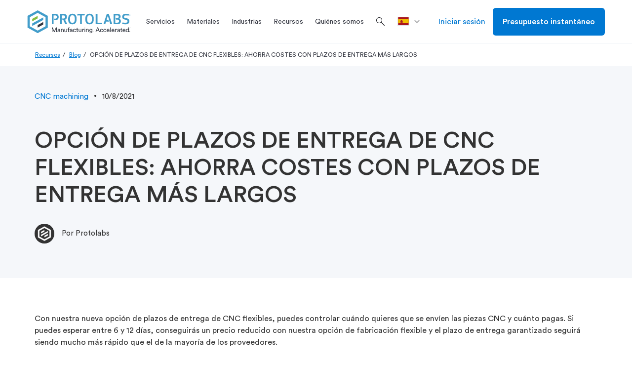

--- FILE ---
content_type: text/html; charset=utf-8
request_url: https://www.protolabs.com/es-es/recursos/blog/opcion-de-plazos-de-entrega-de-cnc-flexibles-ahorra-costes-con-plazos-de-entrega-mas-largos/
body_size: 24826
content:

	<!doctype html>
	<html lang="es-ES">
	<head>
		
<script src="https://cdn.optimizely.com/js/23268620618.js"></script>

		

		<meta charset="utf-8">
		
		<title>OPCI&#xD3;N DE PLAZOS DE ENTREGA DE CNC FLEXIBLES</title>
		<meta name="description" content="Con nuestra nueva opci&#xF3;n de plazos de entrega de CNC flexibles, puedes controlar cu&#xE1;ndo quieres que se env&#xED;en las piezas CNC y cu&#xE1;nto pagas.">
		<meta property="og:title" content="OPCI&#xD3;N DE PLAZOS DE ENTREGA DE CNC FLEXIBLES" />
		<meta property="og:description" content="Con nuestra nueva opci&#xF3;n de plazos de entrega de CNC flexibles, puedes controlar cu&#xE1;ndo quieres que se env&#xED;en las piezas CNC y cu&#xE1;nto pagas." />
		<meta property="og:url" content="https://www.protolabs.com/es-es/recursos/blog/opcion-de-plazos-de-entrega-de-cnc-flexibles-ahorra-costes-con-plazos-de-entrega-mas-largos/" />
		<meta property="og:locale" content="es-ES" />
		<meta name="twitter:card" content="summary_large_image" />
		<meta name="twitter:site" content="@protolabs" />
		<meta name="twitter:title" content="OPCI&#xD3;N DE PLAZOS DE ENTREGA DE CNC FLEXIBLES" />
		<meta name="twitter:description" content="Con nuestra nueva opci&#xF3;n de plazos de entrega de CNC flexibles, puedes controlar cu&#xE1;ndo quieres que se env&#xED;en las piezas CNC y cu&#xE1;nto pagas." />
			<meta property="og:image" content="https://www.protolabs.com/media/1014233/haas-cnc-row-570x308.jpg" />
			<meta name="twitter:image" content="https://www.protolabs.com/media/1014233/haas-cnc-row-570x308.jpg" />
			<meta name="twitter:image:alt" content="Haas CNC Machines" />
        <link rel="canonical" href="https://www.protolabs.com/es-es/recursos/blog/opcion-de-plazos-de-entrega-de-cnc-flexibles-ahorra-costes-con-plazos-de-entrega-mas-largos/" />

		

		<meta name="viewport" content="width=device-width, initial-scale=1, maximum-scale=5">

		<link rel="apple-touch-icon" href="/favicons/apple-touch-icon.png?v=2">
		<link rel="icon" type="image/png" sizes="32x32" href="/favicons/favicon-32x32.png?v=2">
		<link rel="icon" type="image/png" sizes="16x16" href="/favicons/favicon-16x16.png?v=2">
		<link rel="shortcut icon" href="/favicons/favicon.ico?v=2">
		<link rel="manifest" href="/favicons/manifest.json">
		<link rel="mask-icon" color="#0068ad" href="/favicons/safari-pinned-tab.svg?v=2">
		<meta name="msapplication-config" content="/favicons/browserconfig.xml?v=2">
		<meta name="theme-color" content="#ffffff">

		<script>
			var dataLayer = window.dataLayer = window.dataLayer || [];
			dataLayer.push({
				'siteLang': 'es-ES',
				'environment': 'PROD'
			});
		</script>

		<link rel="stylesheet" href="https://fonts.googleapis.com/css2?family=Material&#x2B;Symbols&#x2B;Outlined:opsz,wght,FILL,GRAD@48,300,0,0" />

		
		
			<link as="style" href="/sb/style-css.css.v543db72e4cd8590ef6b805df51ab9cfc4a60b2e3" rel="preload" />
			<link rel='preload' as='script' href="/sb/vendor-js.js.v543db72e4cd8590ef6b805df51ab9cfc4a60b2e3" />
			<link rel='preload' as='script' href="/sb/scripts-js.js.v543db72e4cd8590ef6b805df51ab9cfc4a60b2e3" />

			<link href="/sb/style-css.css.v543db72e4cd8590ef6b805df51ab9cfc4a60b2e3" rel="stylesheet" />
			<script src="/sb/vendor-js.js.v543db72e4cd8590ef6b805df51ab9cfc4a60b2e3"></script>
			<script defer="" src="/sb/scripts-js.js.v543db72e4cd8590ef6b805df51ab9cfc4a60b2e3"></script>
		

		

		
			<!-- Google Tag Manager -->
			<script>(function(w,d,s,l,i){w[l]=w[l]||[];w[l].push({'gtm.start':
			new Date().getTime(),event:'gtm.js'});var f=d.getElementsByTagName(s)[0],
			j=d.createElement(s),dl=l!='dataLayer'?'&l='+l:'';j.async=true;j.src=
			'https://www.googletagmanager.com/gtm.js?id='+i+dl+ '&gtm_auth=DKKcIeaTkX_49vS5sL9aag&gtm_preview=env-1&gtm_cookies_win=x';f.parentNode.insertBefore(j,f);
			})(window,document,'script','dataLayer','GTM-KT8C63Q');</script>
			<!-- End Google Tag Manager -->

	</head>
	<body class="es-es">
		
			<!-- Google Tag Manager (noscript) -->
			<noscript><iframe src="https://www.googletagmanager.com/ns.html?id=GTM-KT8C63Q&gtm_auth=DKKcIeaTkX_49vS5sL9aag&gtm_preview=env-1&gtm_cookies_win=x"
			height="0" width="0" style="display:none;visibility:hidden"></iframe></noscript>
			<!-- End Google Tag Manager (noscript) -->


		<div id="pl-fixed-top">
            

			<header id="pl-header" class="container-fluid desktop">
				<div class="container">
					<div class="row">
						<div class="mobile-main-nav hidden-lg">
								<div class="hamburger"><i class="material-symbols-outlined">menu</i></div>
							<a href="/es-es/" class="logo">
								<img class="lazyload" data-src="/images/Protolabs-logo-tagline.svg" alt="Protolabs" />
							</a>
									<a class="mobile-sign-in" title="Iniciar sesi&#xF3;n" href="https://buildit.protolabs.com/?lang=es-ES"><i class="material-symbols-outlined">person</i></a>
						</div>
						<a href="/es-es/" class="logo hidden-md hidden-sm hidden-xs">
							<img class="lazyload" data-src="/images/Protolabs-logo-tagline.svg" alt="Protolabs" />
						</a>
						<div id="navigation-overlay">
							<div id="pl-navigation">
								<div class="mobile-top">
									<div class="mobile-back">
										<i class="material-symbols-outlined">chevron_left</i>Volver
									</div>
									<div class="mobile-logo">
										<a href="/es-es/" class="logo-mobile">
											<img class="lazyload" data-src="/images/Protolabs-logo-tagline.svg" alt="Protolabs" />
										</a>
									</div>
									<div class="mobile-close"><i class="material-symbols-outlined">close</i></div>
								</div>
								<div class="nav-and-search">
									
		<ul id="main-navigation">
					<li class="service-menu">
						<a href="/es-es/servicios/" title="Servicios" class="dropdown-toggle"><span>Servicios</span></a>
						<div id="services-menu" class="dropdown-menu pl-mega-nav mobile-main-menu">
							<div class="container-fluid light-gray">
								<div class="container">
									<div class="row">
												<div class="pl-mega-main">
															<a class="pl-mega-title mobile-hub-link" href="/es-es/servicios/" title="Servicios">Servicios</a>
															<div class="pl-mega-column">
																	<a class="pl-mega-title-link" href="/es-es/servicios/moldeo-por-inyeccion/" title="Moldeo por Inyecci&#xF3;n">Moldeo por Inyecci&#xF3;n</a>
																<div>
																				<a class="pl-mega-link" href="/es-es/servicios/moldeo-por-inyeccion/moldeo-por-inyeccion-de-plasticos/" title="Moldeo por Inyecci&#xF3;n de Pl&#xE1;sticos">Moldeo por Inyecci&#xF3;n de Pl&#xE1;sticos</a>
																				<a class="pl-mega-link" href="/es-es/servicios/moldeo-por-inyeccion/silicona-liquida/" title="Silicona L&#xED;quida">Silicona L&#xED;quida</a>
																				<a class="pl-mega-link" href="/es-es/servicios/moldeo-por-inyeccion/sobremoldeo-y-moldeo-con-inserciones/" title="Sobremoldeo y Moldeo con Inserciones">Sobremoldeo y Moldeo con Inserciones</a>
																				<a class="pl-mega-link" href="/es-es/servicios/moldeo-por-inyeccion/on-demand-manufacturing/" title="Fabricaci&#xF3;n a la carta">Fabricaci&#xF3;n a la carta</a>
																				<a class="pl-mega-link" href="/es-es/servicios/moldeo-por-inyeccion/opciones-de-acabado-para-el-moldeo-por-inyeccion/" title="Acabado | Moldeo por inyecci&#xF3;n">Acabado | Moldeo por inyecci&#xF3;n</a>
																				<a class="pl-mega-link" href="/es-es/servicios/moldeo-por-inyeccion/calidad-de-moldeo-por-inyeccion/" title="Calidad |  Moldeo por inyecci&#xF3;n">Calidad |  Moldeo por inyecci&#xF3;n</a>
																				<a class="pl-mega-link" href="/es-es/recursos/kit-de-diseno-para-la-moldeabilidad/" title="Kit de dise&#xF1;o para la moldeabilidad">Kit de dise&#xF1;o para la moldeabilidad</a>
																</div>
															</div>
															<div class="pl-mega-column">
																	<a class="pl-mega-title-link" href="/es-es/servicios/mecanizado-cnc/" title="Mecanizado CNC">Mecanizado CNC</a>
																<div>
																				<a class="pl-mega-link" href="/es-es/servicios/mecanizado-cnc/fresado-cnc/" title="Fresado CNC">Fresado CNC</a>
																				<a class="pl-mega-link" href="/es-es/servicios/mecanizado-cnc/torneado-cnc/" title="Torneado CNC">Torneado CNC</a>
																				<a class="pl-mega-link" href="/es-es/servicios/mecanizado-cnc/orificios-roscados/" title="Orificios Roscados">Orificios Roscados</a>
																				<a class="pl-mega-link" href="/es-es/servicios/mecanizado-cnc/mecanizado-cnc-dimensiones-maximas-en-funcion-de-los-materiales/" title="Dimensiones m&#xE1;ximas | Mecanizado CNC">Dimensiones m&#xE1;ximas | Mecanizado CNC</a>
																				<a class="pl-mega-link" href="/es-es/servicios/mecanizado-cnc/opciones-de-acabado-para-el-mecanizado-cnc/" title="Acabado | El mecanizado CNC">Acabado | El mecanizado CNC</a>
																				<a class="pl-mega-link" href="/es-es/recursos/kit-de-diseno-para-el-mecanizado-cnc/" title="Kit de dise&#xF1;o para el mecanizado CNC">Kit de dise&#xF1;o para el mecanizado CNC</a>
																</div>
															</div>
															<div class="pl-mega-column">
																	<a class="pl-mega-title-link" href="/es-es/servicios/impresion-3d/" title="Impresi&#xF3;n 3D">Impresi&#xF3;n 3D</a>
																<div>
																				<a class="pl-mega-link" href="/es-es/servicios/impresion-3d/estereolitografia/" title="Estereolitograf&#xED;a">Estereolitograf&#xED;a</a>
																				<a class="pl-mega-link" href="/es-es/servicios/impresion-3d/sinterizado-directo-de-metal-por-laser/" title="Sinterizado Directo de Metal por L&#xE1;ser">Sinterizado Directo de Metal por L&#xE1;ser</a>
																				<a class="pl-mega-link" href="/es-es/servicios/impresion-3d/multi-jet-fusion/" title="Multi Jet Fusion">Multi Jet Fusion</a>
																				<a class="pl-mega-link" href="/es-es/servicios/impresion-3d/sinterizado-selectivo-por-laser/" title="Sinterizado Selectivo por L&#xE1;ser">Sinterizado Selectivo por L&#xE1;ser</a>
																				<a class="pl-mega-link" href="/es-es/servicios/impresion-3d/polyjet-e-impresion-3d-de-silicona-60-65/" title="PolyJet e Impresi&#xF3;n 3D de silicona (60-65%)">PolyJet e Impresi&#xF3;n 3D de silicona (60-65%)</a>
																				<a class="pl-mega-link" href="/es-es/servicios/impresion-3d/carbon-dls/" title="Carbon DLS">Carbon DLS</a>
																				<a class="pl-mega-link" href="/es-es/servicios/impresion-3d/impresion-3d-dimensiones-maximas/" title="Dimensiones m&#xE1;ximas | Impresi&#xF3;n 3D">Dimensiones m&#xE1;ximas | Impresi&#xF3;n 3D</a>
																				<a class="pl-mega-link" href="/es-es/recursos/kit-de-diseno-impresion-3d/" title="Kit de dise&#xF1;o impresi&#xF3;n 3D">Kit de dise&#xF1;o impresi&#xF3;n 3D</a>
																</div>
															</div>
												</div>
												<div class="pl-mega-cta light-gray">
<img src="/media/1016988/im-material-selectorjpg.jpg?width=335&height=180&v=1d4e9cfa1f05010" alt="Selector de materiales de moldeo por inyección" />													<!-- This rte does not honor redirect pages. -->
													<p style="text-align: left;"><strong><span style="font-size: 20px;">Selector de materiales de moldeo por inyección</span></strong></p>
<p>Nuestro selector de materiales de bolsillo es una útil guía de referencia para ayudarte a elegir el material adecuado para tu proyecto.&nbsp;</p>
														<div class="pl-mega-button">
															<a href="https://explore.protolabs.com/im-selector/" class="btn hidden-xs btn-secondary blue">Consigue El Tuyo</a>
														</div>
												</div>
									</div>
								</div>
							</div>
						</div>
					</li>
					<li>
						<a id="materials-menu-link" href="/es-es/materiales/" title="Materiales" class="dropdown-toggle"><span>Materiales</span></a>
						<div id="materials-menu" class="dropdown-menu pl-mega-nav mobile-main-menu">
							<div class="container-fluid light-gray">
								<div class="container">
									<div class="row">
										<div class="pl-mega-main">
												<a class="pl-mega-title mobile-hub-link" href="/es-es/materiales/" title="Materiales">Materiales</a>
											<div class="pl-mega-materials-left">
												<div class="pl-mega-column">
														<div class="pl-mega-title">Materiales por Servicio</div>
														<div class="wrapped-columns">
																		<a class="pl-mega-link" href="/es-es/materiales/guia-comparativa/?category=plastic:rubber&amp;process=injectionmolding" title="Moldeo por inyecci&#xF3;n">Moldeo por inyecci&#xF3;n</a>
																		<div class="description">Prototipos y piezas de producci&#xF3;n en moldeo por inyecci&#xF3;n</div>
																		<a class="pl-mega-link" href="/es-es/materiales/cnc-machining/?category=plastic:metal&amp;process=cncmilling:cncturning" title="Mecanizado CNC">Mecanizado CNC</a>
																		<div class="description">Prototipos y piezas de producci&#xF3;n mecanizadas en un solo d&#xED;a</div>
																		<a class="pl-mega-link" href="/es-es/materiales/materiales-de-impresion-3d/" title="Materiales de impresi&#xF3;n 3D">Materiales de impresi&#xF3;n 3D</a>
																		<div class="description">Fabricaci&#xF3;n aditiva de piezas de pl&#xE1;stico y metal de calidad</div>
														</div>
												</div>
											</div>
											<div class="pl-mega-materials-middle">
												<div class="pl-mega-column">
														<div class="pl-mega-title">Materiales por Tipo</div>
													<div>
																<div class="materials-middle">
																		<a class="pl-mega-link" href="/es-es/materiales/guia-comparativa/?category=plastic" title="Pl&#xE1;stico">Pl&#xE1;stico</a>
																		<div class="description">Diversos pl&#xE1;sticos de calidad para moldeo, mecanizado e impresi&#xF3;n 3D</div>
																		<a class="pl-mega-link" href="/es-es/materiales/guia-comparativa/?category=metal" title="Metales">Metales</a>
																		<div class="description">Amplia gama de materiales met&#xE1;licos para mecanizado e impresi&#xF3;n 3D</div>
																		<a class="pl-mega-link" href="/es-es/materiales/guia-comparativa/?category=rubber" title="Elast&#xF3;meros">Elast&#xF3;meros</a>
																		<div class="description">Materiales flexibles para moldeo por inyecci&#xF3;n e impresi&#xF3;n 3D</div>
																</div>
																<div class="materials-middle">
																		<a class="pl-mega-link" href="/es-es/materiales/informacion-sobre-resina-suministrada-por-el-cliente/" title="Informaci&#xF3;n sobre resina suministrada por el cliente">Informaci&#xF3;n sobre resina suministrada por el cliente</a>
																		<div class="description">Pautas para suministrar resina a medida para su pr&#xF3;ximo proyecto</div>
																		<a class="pl-mega-link" href="/es-es/materiales/colores-personalizados/" title="Colores Personalizados">Colores Personalizados</a>
																		<div class="description">Amplia gama de colorantes disponibles para el moldeo por inyecci&#xF3;n</div>
																</div>
													</div>
												</div>
											</div>
										</div>
												<div class="pl-mega-cta light-gray">
<img src="/media/1012087/materials-matter-header-image.png?width=335&height=180&v=1d37985769601f0" alt="Guía de termoplásticos" />													<!-- This rte does not honor redirect pages. -->
													<p style="text-align: left;"><strong><span style="font-size: 20px;">Guía de termoplásticos</span></strong></p>
<p>¿Necesita orientación sobre la selección de materiales termoplásticos? Obtenga información de expertos sobre los termoplásticos y consejos que le ayudarán a simplificar el proceso de selección de un material para sus piezas moldeadas.</p>
														<div class="pl-mega-button">
															<a href="/es-es/recursos/informes-tecnicos/termoplasticos/" class="btn hidden-xs btn-secondary blue">Leer Ahora</a>
														</div>
												</div>
									</div>
								</div>
							</div>
						</div>
					</li>
					<li>
						<a id="industries-menu-link" href="/es-es/industrias/" title="Industrias" class="dropdown-toggle"><span>Industrias</span></a>
						<div id="industries-menu" class="dropdown-menu pl-mega-nav mobile-main-menu">
							<div class="container-fluid light-gray">
								<div class="container">
									<div class="row">
										<div class="pl-mega-main">
												<a class="pl-mega-title mobile-hub-link" href="/es-es/industrias/" title="Industrias">Industrias</a>
											<div class="pl-mega-industries-left">
														<div class="pl-mega-column">
																	<a class="pl-mega-title-link" href="/es-es/industrias/" title="Industries We Serve">Industries We Serve</a>
																<div class="wrapped-columns">
																			<a class="pl-mega-link" href="/es-es/industrias/medical/" title="Medical">Medical</a>
																			<div class="description">Accelerated development of&#x2028;medical devices and health care products</div>
																			<a class="pl-mega-link" href="/es-es/industrias/aerospacial/" title="Aerospacial">Aerospacial</a>
																			<div class="description">High-quality components from early prototyping to hot-fire testing to launch</div>
																			<a class="pl-mega-link" href="/es-es/industrias/automocion/" title="Automoci&#xF3;n">Automoci&#xF3;n</a>
																			<div class="description">Rapid prototyping and ramp-up production for traditional, electric, and autonomous vehicles</div>
																			<a class="pl-mega-link" href="/es-es/industrias/robotics/" title="Robotics">Robotics</a>
																			<div class="description">Complex end-use production&#x2028;parts for robotics and automation applications</div>
																			<a class="pl-mega-link" href="/es-es/industrias/electronica-de-consumo/" title="Electr&#xF3;nica de consumo">Electr&#xF3;nica de consumo</a>
																			<div class="description">Functional prototyping and on-demand production of consumer and computer electronics parts</div>
																			<a class="pl-mega-link" href="/es-es/industrias/equipo-industrial/" title="Equipo industrial">Equipo industrial</a>
																			<div class="description">Durable jigs, fixtures, and other components to streamline assembly and reduce production costs</div>
																</div>
														</div>
											</div>
											<div class="pl-mega-industries-middle">
														<div class="pl-mega-column">
																	<a class="pl-mega-title-link" href="/es-es/recursos/" title="Industry Resource">Industry Resource</a>
																		<a class="pl-mega-link" href="/es-es/recursos/informes-tecnicos/reduccion-del-peso-de-los-componentes-destinados-a-automocion/" title="Reducci&#xF3;n del peso de los componentes destinados a automoci&#xF3;n">Reducci&#xF3;n del peso de los componentes destinados a automoci&#xF3;n</a>
																		<a class="pl-mega-link" href="/es-es/recursos/blog/aplicaciones-que-ayudan-a-establecer-objetivos-de-fitness-alimentacion-y-finanzas/" title="Aplicaciones que ayudan a establecer objetivos de fitness, alimentaci&#xF3;n y finanzas">Aplicaciones que ayudan a establecer objetivos de fitness, alimentaci&#xF3;n y finanzas</a>
																		<a class="pl-mega-link" href="/es-es/recursos/estudios-de-caso/rheon-medical/" title="Rheon Medical">Rheon Medical</a>
																		<a class="pl-mega-link" href="/es-es/recursos/blog/7-tendencias-clave-en-el-futuro-de-la-fabricacion-de-electronica-de-consumo/" title="7 tendencias clave en el futuro de la fabricaci&#xF3;n de electr&#xF3;nica de consumo">7 tendencias clave en el futuro de la fabricaci&#xF3;n de electr&#xF3;nica de consumo</a>
																		<a class="pl-mega-link" href="/es-es/recursos/insight/aplicaciones-medicas/" title="Aplicaciones m&#xE9;dicas">Aplicaciones m&#xE9;dicas</a>
														</div>
											</div>
											<div class="pl-mega-industries-right">
														<div class="pl-mega-column">
																	<a class="pl-mega-title-link" href="/es-es/iso/" title="Industry Certification">Industry Certification</a>
																		<a class="pl-mega-link" href="/es-es/iso/" title="Aerospace: AS9100">Aerospace: AS9100</a>
														</div>
											</div>
										</div>
												<div class="pl-mega-cta light-gray">
													<img src="/media/uv4lybkh/nasa-part-background.jpg?width=335&height=180&v=1dad3976e3c02c0" alt="Protolabs x Nasa" />
													<!-- This rte does not honor redirect pages. -->
													<h2>Protolabs x Nasa</h2>
<p>We partnered with NASA to machine a crowdsourced, generatively designed part that was delivered in only 36 hours so the design could be presented at the PowerSource Global Summit.</p>
														<div class="pl-mega-button">
															<a href="/en-gb/resources/case-studies/nasa/" class="btn hidden-xs btn-secondary blue" title="Read Story">Read Story</a>
														</div>
												</div>
									</div>
								</div>
							</div>
						</div>
					</li>
					<li>
						<a id="resources-menu-link" href="/es-es/recursos/" title="Recursos" class="dropdown-toggle"><span>Recursos</span></a>
						<div id="resources-menu" class="dropdown-menu pl-mega-nav mobile-main-menu">
							<div class="container-fluid light-gray">
								<div class="container">
									<div class="row">
										<div class="pl-mega-main">
													<a class="pl-mega-title mobile-hub-link" href="/es-es/recursos/" title="Recursos">Recursos</a>
											<div class="pl-mega-resources wrapped-columns">
															<div>
																<a class="pl-mega-link" href="/es-es/recursos/informes-tecnicos/" title="White papers">White papers</a>
																<div class="description">Gu&#xED;as e informes tem&#xE1;ticos detallados sobre fabricaci&#xF3;n digital</div>
															</div>
															<div>
																<a class="pl-mega-link" href="/es-es/recursos/sugerencias-de-diseno/" title="Sugerencias de Dise&#xF1;o">Sugerencias de Dise&#xF1;o</a>
																<div class="description">Asesoramiento sobre problemas comunes de fabricabilidad y selecci&#xF3;n de materiales</div>
															</div>
															<div>
																<a class="pl-mega-link" href="/es-es/recursos/estudios-de-caso/" title="Estudios de caso">Estudios de caso</a>
																<div class="description">Historias de &#xE9;xito de empresas innovadoras</div>
															</div>
															<div>
																<a class="pl-mega-link" href="/es-es/recursos/ayudas-de-diseno/" title="Ayudas de Dise&#xF1;o">Ayudas de Dise&#xF1;o</a>
																<div class="description">Obtenga herramientas y recursos f&#xED;sicos que le ayudar&#xE1;n a dise&#xF1;ar piezas</div>
															</div>
															<div>
																<a class="pl-mega-link" href="/es-es/recursos/eventos/" title="Eventos">Eventos</a>
																<div class="description">Asista a eventos del sector y seminarios web en directo y a la carta</div>
															</div>
															<div>
																<a class="pl-mega-link" href="/es-es/start-ups/" title="Start-Ups">Start-Ups</a>
																<div class="description"></div>
															</div>
															<div>
																<a class="pl-mega-link" href="/es-es/recursos/blog/" title="Blog">Blog</a>
																<div class="description">Su fuente de recursos de dise&#xF1;o, art&#xED;culos tem&#xE1;ticos e informaci&#xF3;n del sector</div>
															</div>
															<div>
																<a class="pl-mega-link" href="/es-es/recursos/insight/" title="Insight">Insight</a>
																<div class="description"></div>
															</div>
															<div>
																<a class="pl-mega-link" href="/es-es/recursos/preguntas-mas-frecuentes/" title="Preguntas m&#xE1;s Frecuentes">Preguntas m&#xE1;s Frecuentes</a>
																<div class="description">Respuestas a las preguntas m&#xE1;s frecuentes sobre moldeo por inyecci&#xF3;n, mecanizado e impresi&#xF3;n 3D</div>
															</div>
															<div>
																<a class="pl-mega-link" href="/es-es/recursos/glosario/" title="Glosario">Glosario</a>
																<div class="description">Definiciones de los t&#xE9;rminos y acr&#xF3;nimos de fabricaci&#xF3;n m&#xE1;s comunes</div>
															</div>
															<div>
																<a class="pl-mega-link" href="/es-es/recursos/inspiron/" title="inspirON">inspirON</a>
																<div class="description"></div>
															</div>
															<div>
																<a class="pl-mega-link" href="/es-es/recursos/espacio-pedagogico/" title="Espacio pedag&#xF3;gico">Espacio pedag&#xF3;gico</a>
																<div class="description"></div>
															</div>
											</div>
										</div>
												<div class="pl-mega-cta light-gray">
<img src="/media/s2oleqdz/design-cube-cta.jpg?width=335&height=180&v=1da266ab45f1510" alt="Cubo de diseño" />													<!-- This rte does not honor redirect pages. -->
													<p style="text-align: left;"><strong><span style="font-size: 20px;">Cubo de diseño</span></strong></p>
<p>Esta ayuda de diseño para el moldeo por inyección le ayudará a aprender los fundamentos de la creación de piezas de plástico de calidad. Consige el tuyo hoy mismo.</p>
														<div class="pl-mega-button">
															<a href="https://explorar.protolabs.com/el-cubo-de-diseno/" class="btn hidden-xs btn-secondary blue" title="Consigue El Tuyo">Consigue El Tuyo</a>
														</div>
												</div>
									</div>
								</div>
							</div>
						</div>
					</li>
					<li>
						<a id="about-us-menu-link" href="/es-es/quienes-somos/" title="Qui&#xE9;nes somos" class="dropdown-toggle"><span>Qui&#xE9;nes somos</span></a>
						<div id="about-us-menu" class="dropdown-menu pl-mega-nav mobile-main-menu">
							<div class="container-fluid light-gray">
								<div class="container">
									<div class="row">
										<div class="pl-mega-main">
												<a class="pl-mega-title mobile-hub-link" href="/es-es/quienes-somos/" title="Qui&#xE9;nes somos">Qui&#xE9;nes somos</a>
											<div class="pl-mega-about-us-left">
															<div class="pl-mega-column">
																		<div class="pl-mega-title">Red digital</div>
																			<a class="pl-mega-link" href="/es-es/quienes-somos/por-que-protolabs/" title="Por qu&#xE9; Proto Labs">Por qu&#xE9; Proto Labs</a>
																			<a class="pl-mega-link" href="/es-es/quienes-somos/red-digital/" title="F&#xE1;bricas digitales x red de suministro">F&#xE1;bricas digitales x red de suministro</a>
																			<a class="pl-mega-link" href="/es-es/quienes-somos/qu&#xE9;-es-la-red-de-fabricaci&#xF3;n-digital/" title="&#xBF;Qu&#xE9; es la Red de Fabricaci&#xF3;n Digital?">&#xBF;Qu&#xE9; es la Red de Fabricaci&#xF3;n Digital?</a>
																			<a class="pl-mega-link" href="/es-es/quienes-somos/aseguramiento-de-la-calidad-en-la-red-digital/" title="Aseguramiento de la calidad en la Red Digital">Aseguramiento de la calidad en la Red Digital</a>
															</div>
											</div>
											<div class="pl-mega-about-us-middle">
															<div class="pl-mega-column">
																		<div class="pl-mega-title">Sobre Protolabs </div>
																		<div class="middle-columns">
																				<a class="pl-mega-link" href="/es-es/quienes-somos/quienes-somos/" title="Qui&#xE9;nes Somos">Qui&#xE9;nes Somos</a>
																				<a class="pl-mega-link" href="/es-es/quienes-somos/carrera/" title="Carrera">Carrera</a>
																				<a class="pl-mega-link" href="https://protolabs.gcs-web.com" title="Inversores">Inversores</a>
																				<a class="pl-mega-link" href="/es-es/quienes-somos/notas-de-prensa/" title="Notas de prensa">Notas de prensa</a>
																				<a class="pl-mega-link" href="/es-es/quienes-somos/contacto/" title="Contacto">Contacto</a>
																		</div>
															</div>
											</div>
											<div class="pl-mega-about-us-right">
													<div class="pl-mega-rte">
														<!-- This rte does not honor redirect pages. -->
														<p><strong><span class="contact-location-name">Contacta con nosotros</span></strong></p>
<p><span class="contact-location-name"><span>Proto Labs (Oficina de Ventas)<br>Savoie-Technolac<br>Parc Ouragan Bâtiment C<br>Rue du Lac Majeur – BP 331<br>73377 Le Bourget du Lac Cedex</span></span></p>
<p><span class="contact-location-name"><span>T: +34 932 711 332</span><br><span>E: </span><a href="/cdn-cgi/l/email-protection#7f1c0a0c0b10121a0d0c1a0d09161c1a3f0f0d100b10131e1d0c511a0c"><span class="__cf_email__" data-cfemail="8ae9fff9fee5e7eff8f9eff8fce3e9efcafaf8e5fee5e6ebe8f9a4eff9">[email&#160;protected]</span></a></span></p>
													</div>
											</div>
										</div>
												<div class="pl-mega-cta light-gray">
<img src="/media/0ryfezxc/012-pl_brandcampaign_nav_def.webp?width=335&height=180&v=1db607a1dacc4a0" alt="prototyping to production" />													<!-- This rte does not honor redirect pages. -->
													<p><span style="font-size: 20px;"><strong>Manufacture like a <span class="gradient-blue-green">Pro</span></strong></span></p>
<p class="MsoNormal">Desde la creación de prototipos a medida hasta la producción de piezas para productos acabados, somos su socio de fabricación de confianza y le ayudamos a impulsar el desarrollo y la innovación de sus productos.</p>
														<div class="pl-mega-button">
															<a href="/en-gb/parts/prototyping-to-production/" class="btn hidden-xs btn-secondary blue" title="M&#xE1;s Informaci&#xF3;n">M&#xE1;s Informaci&#xF3;n</a>
														</div>
												</div>
									</div>
								</div>
							</div>
						</div>
					</li>
			<li>
				<div class="search-box">
					<form>
						<i class="material-symbols-outlined search">search</i>
						<input id="search-box" type="text" name="search" placeholder="Buscar" autocomplete="off" spellcheck="false" class="addsearch">
						<i class="material-symbols-outlined close">close</i>
					</form>
				</div>
			</li>
		</ul>

											<div class="search-icon">
												<i class="material-symbols-outlined search">search</i>
											</div>
								</div>
											<ul class="language-dropdown">
												<li class="dropdown">
													<a href="" class="dropdown-toggle" data-toggle="dropdown" aria-label=">Pa&#xED;s"><svg role="img"><use xlink:href="#es-es"></use></svg><div></div></a>
													<ul class="dropdown-menu">
																<li>
																	<a href="/de-de/">
																		<svg role="img"><use xlink:href="#de-de"></use></svg><div>Deutschland</div>
																	</a>
																</li>
																<li>
																	<a href="/es-es/">
																		<svg role="img"><use xlink:href="#es-es"></use></svg><div>Espa&#xF1;a</div>
																	</a>
																</li>
																<li>
																	<a href="/fr-fr/">
																		<svg role="img"><use xlink:href="#fr-fr"></use></svg><div>France</div>
																	</a>
																</li>
																<li>
																	<a href="/it-it/">
																		<svg role="img"><use xlink:href="#it-it"></use></svg><div>Italia</div>
																	</a>
																</li>
																	<li>
																		<a href="/en-gb/">
																			<svg role="img"><use xlink:href="#restOfEurope"></use></svg><div>Rest of Europe</div>
																		</a>
																	</li>
																<li>
																	<a href="/en-gb/">
																		<svg role="img"><use xlink:href="#en-gb"></use></svg><div>United Kingdom</div>
																	</a>
																</li>
																<li>
																	<a href="/">
																		<svg role="img"><use xlink:href="#en-us"></use></svg><div>United States</div>
																	</a>
																</li>
													</ul>
												</li>
											</ul>
								<div id="pl-sub-header-mobile">
											<div class="mobile-search">
												<div>Buscar</div>
												<i class="material-symbols-outlined search">search</i>
											</div>
											<div class="mobile-language" data-menu="closed">Pa&#xED;s<i class="material-symbols-outlined up">expand_less</i><i class="material-symbols-outlined down">expand_more</i></div>
											<ul id="mobile-language-drop">
														<li>
															<a href="/de-de/">
																Deutschland
																<svg role="img"><use xlink:href="#de-de"></use></svg>
															</a>
														</li>
														<li>
															<a href="/es-es/">
																Espa&#xF1;a
																<svg role="img"><use xlink:href="#es-es"></use></svg>
															</a>
														</li>
														<li>
															<a href="/fr-fr/">
																France
																<svg role="img"><use xlink:href="#fr-fr"></use></svg>
															</a>
														</li>
														<li>
															<a href="/it-it/">
																Italia
																<svg role="img"><use xlink:href="#it-it"></use></svg>
															</a>
														</li>
															<li>
																<a href="/en-gb/">
																	Rest of Europe
																	<svg role="img"><use xlink:href="#restOfEurope"></use></svg>
																</a>
															</li>
														<li>
															<a href="/en-gb/">
																United Kingdom
																<svg role="img"><use xlink:href="#en-gb"></use></svg>
															</a>
														</li>
														<li>
															<a href="/">
																United States
																<svg role="img"><use xlink:href="#en-us"></use></svg>
															</a>
														</li>
											</ul>

									<div class="pl-buttons">
											<a href="https://buildit.protolabs.com/?lang=es-ES" class="btn btn-secondary blue">Iniciar sesi&#xF3;n</a>
											<a href="https://buildit.protolabs.com/?lang=es-ES&amp;getaquote=true" class="btn btn-default">Presupuesto instant&#xE1;neo</a>
									</div>
								</div>
							</div>
						</div>
								<a href="https://buildit.protolabs.com/?lang=es-ES" class="sign-in hidden-md hidden-sm hidden-xs">Iniciar sesi&#xF3;n</a>
								<a href="https://buildit.protolabs.com/?lang=es-ES&amp;getaquote=true" class="btn btn-default hidden-md hidden-sm hidden-xs">Presupuesto instant&#xE1;neo</a>
					</div>
				</div>
					<div id="mobile-search-drawer" class="hidden-lg">
						<div class="mobile-search-sticky">
							<div class="search-mobile-top">
								<div class="search-mobile-back">
									<i class="material-symbols-outlined">chevron_left</i>Volver
								</div>
								<div class="search-mobile-close"><i class="material-symbols-outlined">close</i></div>
							</div>
							<div class="mobile-search-box">
								<form>
									<i class="material-symbols-outlined search">search</i>
									<input id="mobile-search-box" type="text" name="search" placeholder="Buscar" autocomplete="off" spellcheck="false" class="addsearch">
									<i class="material-symbols-outlined close">close</i>
								</form>
							</div>
						</div>
						<div id="mobile-search-results">
						</div>
					</div>
			</header>
		</div>
        <div id="bottom-announcements">
            

        </div>
		<svg id="en-us" style="position: absolute; width: 0; height: 0;" viewBox="0 0 640 480"><g fill-rule="evenodd"><g stroke-width="1pt"><path fill="#bd3d44" d="M0 0h912v37H0zm0 73.9h912v37H0zm0 73.8h912v37H0zm0 73.8h912v37H0zm0 74h912v36.8H0zm0 73.7h912v37H0zM0 443h912v37H0z" /><path fill="#fff" d="M0 37h912v36.9H0zm0 73.8h912v36.9H0zm0 73.8h912v37H0zm0 73.9h912v37H0zm0 73.8h912v37H0zm0 73.8h912v37H0z" /></g><path fill="#192f5d" d="M0 0h364.8v258.5H0z" /><path fill="#fff" d="m30.4 11 3.4 10.3h10.6l-8.6 6.3 3.3 10.3-8.7-6.4-8.6 6.3L25 27.6l-8.7-6.3h10.9zm60.8 0 3.3 10.3h10.8l-8.7 6.3 3.2 10.3-8.6-6.4-8.7 6.3 3.3-10.2-8.6-6.3h10.6zm60.8 0 3.3 10.3H166l-8.6 6.3 3.3 10.3-8.7-6.4-8.7 6.3 3.3-10.2-8.7-6.3h10.8zm60.8 0 3.3 10.3h10.8l-8.7 6.3 3.3 10.3-8.7-6.4-8.7 6.3 3.4-10.2-8.8-6.3h10.7zm60.8 0 3.3 10.3h10.7l-8.6 6.3 3.3 10.3-8.7-6.4-8.7 6.3 3.3-10.2-8.6-6.3h10.7zm60.8 0 3.3 10.3h10.8l-8.8 6.3 3.4 10.3-8.7-6.4-8.7 6.3 3.4-10.2-8.8-6.3h10.8zM60.8 37l3.3 10.2H75l-8.7 6.2 3.2 10.3-8.5-6.3-8.7 6.3 3.1-10.3-8.4-6.2h10.7zm60.8 0 3.4 10.2h10.7l-8.8 6.2 3.4 10.3-8.7-6.3-8.7 6.3 3.3-10.3-8.7-6.2h10.8zm60.8 0 3.3 10.2h10.8l-8.7 6.2 3.3 10.3-8.7-6.3-8.7 6.3 3.3-10.3-8.6-6.2H179zm60.8 0 3.4 10.2h10.7l-8.8 6.2 3.4 10.3-8.7-6.3-8.6 6.3 3.2-10.3-8.7-6.2H240zm60.8 0 3.3 10.2h10.8l-8.7 6.2 3.3 10.3-8.7-6.3-8.7 6.3 3.3-10.3-8.6-6.2h10.7zM30.4 62.6 33.8 73h10.6l-8.6 6.3 3.3 10.2-8.7-6.3-8.6 6.3L25 79.3 16.3 73h10.9zm60.8 0L94.5 73h10.8l-8.7 6.3 3.2 10.2-8.6-6.3-8.7 6.3 3.3-10.3-8.6-6.3h10.6zm60.8 0 3.3 10.3H166l-8.6 6.3 3.3 10.2-8.7-6.3-8.7 6.3 3.3-10.3-8.7-6.3h10.8zm60.8 0 3.3 10.3h10.8l-8.7 6.3 3.3 10.2-8.7-6.3-8.7 6.3 3.4-10.3-8.8-6.3h10.7zm60.8 0 3.3 10.3h10.7l-8.6 6.3 3.3 10.2-8.7-6.3-8.7 6.3 3.3-10.3-8.6-6.3h10.7zm60.8 0 3.3 10.3h10.8l-8.8 6.3 3.4 10.2-8.7-6.3-8.7 6.3 3.4-10.3-8.8-6.3h10.8zm-273.6 26 3.3 10.2H75l-8.7 6.3 3.3 10.3-8.7-6.4-8.7 6.3 3.3-10.2-8.6-6.3h10.7zm60.8 0 3.4 10.2h10.7l-8.8 6.3 3.4 10.3-8.7-6.4-8.7 6.3 3.3-10.2-8.7-6.3h10.8zm60.8 0 3.3 10.2h10.8l-8.7 6.3 3.3 10.3-8.7-6.4-8.7 6.3 3.3-10.2-8.6-6.3H179zm60.8 0 3.4 10.2h10.7l-8.7 6.3 3.3 10.3-8.7-6.4-8.6 6.3 3.2-10.2-8.7-6.3H240zm60.8 0 3.3 10.2h10.8l-8.7 6.3 3.3 10.3-8.7-6.4-8.7 6.3 3.3-10.2-8.6-6.3h10.7zM30.4 114.5l3.4 10.2h10.6l-8.6 6.3 3.3 10.3-8.7-6.4-8.6 6.3L25 131l-8.7-6.3h10.9zm60.8 0 3.3 10.2h10.8l-8.7 6.3 3.2 10.2-8.6-6.3-8.7 6.3 3.3-10.2-8.6-6.3h10.6zm60.8 0 3.3 10.2H166l-8.6 6.3 3.3 10.3-8.7-6.4-8.7 6.3 3.3-10.2-8.7-6.3h10.8zm60.8 0 3.3 10.2h10.8l-8.7 6.3 3.3 10.3-8.7-6.4-8.7 6.3 3.4-10.2-8.8-6.3h10.7zm60.8 0 3.3 10.2h10.7L279 131l3.3 10.3-8.7-6.4-8.7 6.3 3.3-10.2-8.6-6.3h10.7zm60.8 0 3.3 10.2h10.8l-8.8 6.3 3.4 10.3-8.7-6.4-8.7 6.3L329 131l-8.8-6.3H331zM60.8 140.3l3.3 10.3H75l-8.7 6.2 3.3 10.3-8.7-6.4-8.7 6.4 3.3-10.3-8.6-6.3h10.7zm60.8 0 3.4 10.3h10.7l-8.8 6.2 3.4 10.3-8.7-6.4-8.7 6.4 3.3-10.3-8.7-6.3h10.8zm60.8 0 3.3 10.3h10.8l-8.7 6.2 3.3 10.3-8.7-6.4-8.7 6.4 3.3-10.3-8.6-6.3H179zm60.8 0 3.4 10.3h10.7l-8.7 6.2 3.3 10.3-8.7-6.4-8.6 6.4 3.2-10.3-8.7-6.3H240zm60.8 0 3.3 10.3h10.8l-8.7 6.2 3.3 10.3-8.7-6.4-8.7 6.4 3.3-10.3-8.6-6.3h10.7zM30.4 166.1l3.4 10.3h10.6l-8.6 6.3 3.3 10.1-8.7-6.2-8.6 6.2 3.2-10.2-8.7-6.3h10.9zm60.8 0 3.3 10.3h10.8l-8.7 6.3 3.3 10.1-8.7-6.2-8.7 6.2 3.4-10.2-8.7-6.3h10.6zm60.8 0 3.3 10.3H166l-8.6 6.3 3.3 10.1-8.7-6.2-8.7 6.2 3.3-10.2-8.7-6.3h10.8zm60.8 0 3.3 10.3h10.8l-8.7 6.3 3.3 10.1-8.7-6.2-8.7 6.2 3.4-10.2-8.8-6.3h10.7zm60.8 0 3.3 10.3h10.7l-8.6 6.3 3.3 10.1-8.7-6.2-8.7 6.2 3.3-10.2-8.6-6.3h10.7zm60.8 0 3.3 10.3h10.8l-8.8 6.3 3.4 10.1-8.7-6.2-8.7 6.2 3.4-10.2-8.8-6.3h10.8zM60.8 192l3.3 10.2H75l-8.7 6.3 3.3 10.3-8.7-6.4-8.7 6.3 3.3-10.2-8.6-6.3h10.7zm60.8 0 3.4 10.2h10.7l-8.8 6.3 3.4 10.3-8.7-6.4-8.7 6.3 3.3-10.2-8.7-6.3h10.8zm60.8 0 3.3 10.2h10.8l-8.7 6.3 3.3 10.3-8.7-6.4-8.7 6.3 3.3-10.2-8.6-6.3H179zm60.8 0 3.4 10.2h10.7l-8.7 6.3 3.3 10.3-8.7-6.4-8.6 6.3 3.2-10.2-8.7-6.3H240zm60.8 0 3.3 10.2h10.8l-8.7 6.3 3.3 10.3-8.7-6.4-8.7 6.3 3.3-10.2-8.6-6.3h10.7zM30.4 217.9l3.4 10.2h10.6l-8.6 6.3 3.3 10.2-8.7-6.3-8.6 6.3 3.2-10.3-8.7-6.3h10.9zm60.8 0 3.3 10.2h10.8l-8.7 6.3 3.3 10.2-8.7-6.3-8.7 6.3 3.4-10.3-8.7-6.3h10.6zm60.8 0 3.3 10.2H166l-8.4 6.3 3.3 10.2-8.7-6.3-8.7 6.3 3.3-10.3-8.7-6.3h10.8zm60.8 0 3.3 10.2h10.8l-8.7 6.3 3.3 10.2-8.7-6.3-8.7 6.3 3.4-10.3-8.8-6.3h10.7zm60.8 0 3.3 10.2h10.7l-8.6 6.3 3.3 10.2-8.7-6.3-8.7 6.3 3.3-10.3-8.6-6.3h10.7zm60.8 0 3.3 10.2h10.8l-8.8 6.3 3.4 10.2-8.7-6.3-8.7 6.3 3.4-10.3-8.8-6.3h10.8z" /></g></svg>
		<svg id="en-gb" style="position: absolute; width: 0; height: 0;" viewBox="0 0 640 480"><path fill="#012169" d="M0 0h640v480H0z" /><path fill="#FFF" d="m75 0 244 181L562 0h78v62L400 241l240 178v61h-80L320 301 81 480H0v-60l239-178L0 64V0h75z" /><path fill="#C8102E" d="m424 281 216 159v40L369 281h55zm-184 20 6 35L54 480H0l240-179zM640 0v3L391 191l2-44L590 0h50zM0 0l239 176h-60L0 42V0z" /><path fill="#FFF" d="M241 0v480h160V0H241zM0 160v160h640V160H0z" /><path fill="#C8102E" d="M0 193v96h640v-96H0zM273 0v480h96V0h-96z" /></svg>
		<svg id="de-de" style="position: absolute; width: 0; height: 0;" viewBox="0 0 640 480"><path fill="#ffce00" d="M0 320h640v160H0z" /><path d="M0 0h640v160H0z" /><path fill="#d00" d="M0 160h640v160H0z" /></svg>
		<svg id="fr-fr" style="position: absolute; width: 0; height: 0;" viewBox="0 0 640 480"><g fill-rule="evenodd" stroke-width="1pt"><path fill="#fff" d="M0 0h640v480H0z" /><path fill="#002654" d="M0 0h213.3v480H0z" /><path fill="#ce1126" d="M426.7 0H640v480H426.7z" /></g></svg>
		<svg id="it-it" style="position: absolute; width: 0; height: 0;" viewBox="0 0 640 480"><g fill-rule="evenodd" stroke-width="1pt"><path fill="#fff" d="M0 0h640v480H0z" /><path fill="#009246" d="M0 0h213.3v480H0z" /><path fill="#ce2b37" d="M426.7 0H640v480H426.7z" /></g></svg>
		<svg id="es-es" style="position: absolute; width: 0; height: 0;" viewBox="0 0 640 480">
			<style type="text/css">
				.st2 {
					fill: #ad1f24;
				}</style>
			<g id="flag-icons-es"><path d="M0 0h640v480H0V0z" style="fill:#aa151b" /><path d="M0 120h640v240H0V120z" style="fill:#f1bf00" /></g>
			<g id="Layer_2"><path d="M124.8 212.2c.1.1.1.2.2.2l.4.1.9.9c.3.2.6.2.9.2h.1l.1.1c.9-.2 1.7-.4 2.6-.5-1 .2-1.9.4-2.9.6l-.1.3.3.2c1.4-.5 3.3-.8 5.5-.9-1.8.1-3.7.4-5.5.9l.3.6-.3.4.6.2.2.4c1.3-.5 3.9-.8 6.5-.8-2.5 0-5 .3-6.4.8-.2 0-.3.2-.4.3 0 .4.3.7 1 .9.5.1 1.5.3 2.6.4H124v5.5h2.6v.1c-.5 0-1 .3-1 .6 0 .4.5.6 1 .6h-.4c.6.2 1 .7 1 1.3 0 .5-.4 1-.9 1.2-.4.1-.7.4-.7.7 0 .4.5.8 1 .8h16c.6 0 1-.4 1-.8s-.4-.7-1-.7h.5c-.5-.2-.9-.6-1-1.2 0-.6.5-1.1 1-1.3h-.5c.6 0 1-.2 1-.6 0-.3-.4-.7-1-.7h2.8v-5.5h-7.5c1.2-.1 2.1-.3 2.6-.4.6-.2 1-.5 1-.8 0-.2-.2-.3-.4-.4-.1 0-.2-.1-.3-.1.1 0 .3.1.4.1 0-.1.1-.3.2-.4l.5-.1h.1l-.3-.5h-.1l.4-.6.3-.2c.1-.1-.1-.3-.1-.3-.1 0-.1 0-.2-.1l.1-.2c.3.1.6-.1.8-.3.3-.1.7-.6.9-.8l.4-.1c.1-.1.2-.2.2-.3l.5-.6c.2-.2.7-.3.7-.3 0-.1-.3-.3-.6-.3-.1 0-.1 0-.2.1l.3-.5v-1.1l-.5-1c-.2-.3-.6-.7-1.1-1-.3-.2-.9-.3-1.3-.4.2-.1.4-.1.5-.1-.1-.3-.2-.6-.5-.7-.5-.3-1.1-.2-1.9.3-.3-.1-.7-.2-1-.4-.2-.1-1-.4-1.4-.4h-2.1c-.1-.3-.2-.5-.4-.6.1-.1.1-.2.2-.3h.4v-.6h-.4l-.1-.1c-.1-.2-.3-.4-.5-.4v-.6h.6v-.6h-.6v-.5h-.5v.5h-.7v.6h.7v.7c-.3.1-.5.3-.6.5h-.4v.6h.4c0 .1.1.2.2.2-.2.2-.3.4-.4.7h-.4l-1.6-.1-1 .2c-.3.2-.8.2-1 .2l-.5.3h-.2c-.7-.3-1.3-.4-1.7-.1-.3.1-.4.4-.5.7.1-.1.2 0 .3 0l-.2.1c-.5.1-1 .3-1.5.5-.5.3-1.1.6-1.4 1.5-.3.8.2 1.6.3 1.9-.3 0-.6.2-.6.3 0 0 .5.1.7.3l.4.7zm.1-.3zm9.3 1.4h-1.4 1.4zm.4 1.8c1.2 0 2.5 0 3.7.2-1.2-.1-2.4-.2-3.7-.2zM145.7 316.5V311h-.7c-1.1-.3-2-1.3-2-2.5v-.5h-.4c.6 0 1-.3 1-.7 0-.5-.4-.8-1-.8h-16c-.1 0-.2 0-.4.1-.4.1-.6.3-.6.6 0 .5.5.8 1 .8h-.4l.2.5c0 1.2-.9 2.2-2 2.5h-.7v5.5c-.1 0-.1.1-.2.1-1.2.6-2.5.8-3.8.8V326.7c.7 0 1.4-.1 2.1-.2-.7.2-1.4.2-2.1.2v2.3c1.5 0 2.8-.3 3.8-.8s2.3-.8 3.7-.8c1.3 0 2.5.2 3.7.7 1.1.6 2.4.9 3.7.9 1.5 0 2.8-.3 3.8-.8 1.2-.6 2.5-.8 3.8-.8 1.4 0 2.7.3 3.7.8 1.2.6 2.4.8 3.7.8v-9.2c-.3 0-.7 0-1-.1.3 0 .7.1 1 .1v-2.4c-1.4 0-2.8-.3-3.7-.8-.1 0-.1-.1-.2-.1zm-11.1.9c-1.4 0-2.6-.3-3.5-.7h7c-1.1.5-2.3.7-3.5.7zm3.8 1.5c-.3.1-.5.3-.8.4.2-.1.5-.3.8-.4zm-1.5.6c-.1 0-.2.1-.3.1.1-.1.2-.1.3-.1zm-1 .2h-.2.2zm-1.3.1c-1.5 0-2.8-.4-3.7-.9-.6-.3-1.1-.5-1.7-.6.6.1 1.2.3 1.7.6 1 .5 2.2.9 3.7.9zm3.8 3.8c1-.5 2.3-.8 3.7-.8-1.4 0-2.7.3-3.7.8zm3.8 1.5c-.7 0-1.4.1-2 .2.7-.2 1.3-.2 2-.2zm-.1-4.6c-1.4 0-2.7.2-3.7.7-1 .6-2.3.9-3.8.9s-2.8-.4-3.7-.9c2.4 1.2 5.1 1.2 7.5 0 1.8-.9 3.9-1 5.9-.5-.7-.2-1.5-.2-2.2-.2zm3.8-1.6c-.3-.1-.6-.3-.9-.4.3.1.6.3.9.4zm-1.6-.6h-.1.1zm-20.8 2.9c-.5.3-1.1.5-1.7.6.6-.1 1.2-.4 1.7-.6zm-1.6 5.3c.3-.1.5-.1.7-.2-.2 0-.5.1-.7.2zm1.6-.6c.5-.2 1.1-.5 1.7-.6-.6.1-1.2.3-1.7.6zm3.7-.8c1.3 0 2.5.2 3.7.7-1-.4-2.3-.7-3.7-.7zm19.8 1.2c.2.1.4.1.6.2-.2 0-.4-.1-.6-.2zm-1.1-.4c.3.1.6.3.9.4-.3-.1-.6-.3-.9-.4zm1.7-6.4c.2 0 .4.1.6.1-.2 0-.4 0-.6-.1zm-.9-.2c.2.1.4.1.6.2-.2-.1-.4-.2-.6-.2zM276.5 207.6c0-.1 0-.1 0 0zM271 216.2c0 .4.3.7 1 .9.5.1 1.5.3 2.6.4h-7.4v5.5h2.7v.1c-.6 0-1 .3-1 .6 0 .4.4.6 1 .6h-.5c.6.2 1 .7 1 1.3 0 .5-.4 1-1 1.2h.1c-.3.1-.6.4-.6.7 0 .4.4.8 1 .8h16c.6 0 1-.4 1-.8s-.4-.7-1-.7h.4c-.6-.2-1-.7-1-1.2 0-.6.4-1.1 1-1.3h-.4c.6 0 1-.2 1-.6 0-.3-.4-.7-1-.7h2.7v-5.5h-7.5c1.2-.1 2.1-.3 2.6-.4.6-.2 1-.5 1-.8 0-.2-.2-.3-.4-.4-2.1-.6-4.3-.8-6.5-.8-2.5 0-5 .3-6.4.8-.2 0-.3.2-.4.3zM279.9 206.1c.2 0 .4-.2.4-.4 0-.3-.1-.4-.4-.4s-.5.1-.5.3v.2c.1.2.3.4.5.3zM281.3 206c.2 0 .4-.2.4-.4s-.2-.4-.5-.4c-.2 0-.4.2-.4.4s.3.4.5.4zM282.6 206.5c.2 0 .4-.2.4-.4 0-.3-.2-.4-.4-.4s-.4.1-.4.3v.1c0 .2.2.4.4.4zM283.7 207.4c.2 0 .4-.1.4-.4s-.2-.4-.4-.4-.4.2-.4.4.2.4.4.4zM288.2 210v-.1.1zM288.6 209.5c-.2 0-.4.2-.4.4 0 .3.2.4.4.4s.4-.1.4-.4c0-.2-.2-.4-.4-.4zM288.5 208.8c.2 0 .4-.2.4-.4v-.1c-.1-.2-.3-.3-.5-.3s-.4.2-.4.4.2.4.5.4zM287.5 207.7c.2 0 .4-.2.4-.4 0-.3-.2-.4-.4-.4h-.1c-.2 0-.4.2-.4.4v.1c.1.2.3.4.5.3zM286.2 207.1c.2 0 .4-.2.4-.5 0-.2-.1-.4-.4-.4s-.5.2-.5.4v.2c.1.2.3.4.5.3zM284.8 207.1c.2 0 .4-.2.4-.4s-.1-.4-.4-.4-.5.2-.5.4.3.4.5.4zM275.8 206.1c.2 0 .4-.2.4-.4 0-.3-.2-.4-.4-.4-.3 0-.5.1-.5.3v.2c.1.2.3.4.5.3zM274.4 206c.2 0 .4-.2.4-.4s-.1-.4-.4-.4-.5.2-.5.4.3.4.5.4zM272.6 206.1c0 .2.2.4.4.4.3 0 .5-.2.5-.4 0-.3-.3-.4-.5-.4s-.5.1-.5.3h.1v.1zM271.9 207.4c.3 0 .5-.1.5-.4s-.3-.4-.5-.4-.4.1-.4.4c0 .2.2.4.4.4z" class="st2" /><path d="M267.6 210.2c0 .2 0 .4.1.7v.2c-.1-.2-.2-.2-.4-.2-.3 0-.6.2-.6.3.2.1.5.2.7.3l.6.7c0 .1.1.2.1.2l.5.1c.3.3.6.7.9.9.3.2.6.2.9.2h.2v.1c.3-.1.6-.1.9-.2l-1.2.3-.1.3.3.2c1.4-.5 3.3-.8 5.4-.9-1.8.1-3.6.4-5.4.9l.3.6-.3.4.6.2.1.4c1.4-.5 4-.8 6.6-.8 2.2-.1 4.5.2 6.6.8 0-.1.1-.3.2-.4l.5-.1-.2-.5.4-.6h-.1l.3-.2c.1-.1-.1-.3-.1-.3-.1 0-.1 0-.2-.1l.1-.2c.3.1.6-.1.8-.3.3-.1.7-.6.9-.8l.4-.1c.1-.1.2-.2.2-.3l.5-.6c.2-.2.7-.3.7-.3 0-.1-.3-.3-.6-.3-.1 0-.2 0-.2.1v-.8c.1-1.5-1.1-2.7-2.6-2.8h-.1c-.5 0-1 .1-1.3.3l.9.9h-.6c0-.1.1-.1.1-.2 0-.2-.3-.4-.5-.4s-.4.2-.4.4v.1c-.1-.1-.2-.1-.3-.2-.1-1.1-1.1-1.9-2.5-1.9-.6 0-1.2.2-1.6.4l1.8 1.1h-.1c-.6 0-1.2.1-1.8.2 0-.2.1-.3.1-.5 0-.6-.2-1.3-.6-1.7l.2-.2h.3v-.6h-.3c0-.1-.1-.1-.1-.1-.1-.2-.3-.4-.5-.4v-.7h.6v-.6h-.6v-.6h-.7v.6h-.5v.5h.5v.9c-.2.1-.3.2-.4.4h-.4v.6h.5c0 .1.1.1.1.2-.4.4-.7 1-.7 1.7 0 .2 0 .4.1.5-.5-.1-1.1-.2-1.7-.2h-.1l1.7-1.1c-.5-.3-1-.4-1.5-.4-1.4 0-2.6 1-2.6 2-.1.1-.2.1-.3.2v-.2c0-.2-.2-.4-.4-.4s-.4.2-.4.4c0 .1 0 .1.1.2h-.6l1-.9c-.4-.2-.9-.3-1.4-.3h-.1c-1.6.2-2.8 1.4-2.7 2.9zm10.1 2.6c-1.4 0-2.7.1-3.8.3 1.2-.2 2.5-.3 3.8-.3zm-9.6-.9zm5.3 1.2c-.5.1-.9.1-1.3.2.4 0 .9-.1 1.3-.2zm3.1.2h.4-.4zm1.4-.5h1.6-1.6zM269.5 207.1c.2 0 .4-.2.4-.5 0-.2-.2-.4-.4-.4-.3 0-.5.2-.5.4v.2c.1.2.3.4.5.3zM267.2 208.8c.2 0 .4-.2.4-.4s-.2-.4-.4-.4-.5.2-.5.4h.1c0 .2.2.4.4.4zM266.6 209.9v.1-.1z" class="st2" /><path d="M267 210.3c.2 0 .4-.2.4-.4s-.1-.4-.4-.4c-.2 0-.4.2-.4.4 0 .3.2.4.4.4zM268.2 207.7c.2 0 .4-.2.4-.4s-.2-.4-.4-.4c-.3 0-.5.1-.5.4v.1c.1.2.3.4.5.3zM270.9 207.1c.2 0 .4-.2.4-.4s-.2-.4-.4-.4c-.3 0-.5.2-.5.4s.2.4.5.4zM288.9 316.6V311h-.7c-1.1-.3-2-1.3-2-2.5l.1-.5h-.4c.6 0 1-.3 1-.7 0-.5-.4-.8-1-.8h-16c-.5 0-1 .3-1 .7 0 .5.4.8 1 .8h-.4l.1.5c0 1.2-.8 2.2-2 2.5h-.7v5.5c-.1 0-.1 0-.2.1-1 .5-2.3.8-3.7.8h-.1v2.4c1.5 0 2.8-.4 3.8-.9-1 .5-2.3.9-3.7.9h-.1v9.2h.1c1.3 0 2.5-.2 3.7-.8 1-.5 2.3-.8 3.7-.8s2.8.3 3.8.8 2.3.8 3.7.8c1.3 0 2.6-.3 3.8-.9 1.1-.5 2.4-.7 3.6-.7 1.5 0 2.8.3 3.7.8 1 .5 2.4.8 3.8.8v-11.6c-1.4 0-2.8-.3-3.8-.8h-.1zm-11 3.2c1.5 0 2.8-.4 3.8-.9.7-.4 1.6-.6 2.7-.8-.9.1-1.8.4-2.7.8-1.2.6-2.5.9-3.8.9zm4.7 1c-.3.1-.6.2-.9.4.3-.1.6-.3.9-.4zm-4.7-3.4c-1.3 0-2.5-.3-3.5-.7h7c-.9.4-2.1.7-3.5.7zm-4.6 1.2c-.9-.3-1.9-.5-2.9-.5-.7 0-1.4.1-2 .2.6-.1 1.3-.2 2-.2 1 0 2 .1 2.9.5zm.9 2.6zm13-2.9h-.2.2zm-.8-.1c-.3 0-.7-.1-1.1-.1.4 0 .7 0 1.1.1zm-18.8.3zm-.9 2.7c1.2-.5 2.4-.8 3.7-.7-1.4 0-2.7.3-3.7.7-.4.2-.8.4-1.2.5.4-.1.8-.3 1.2-.5zm0 4.7c-.3.1-.5.2-.8.3.3-.1.5-.2.8-.3.5-.2 1.1-.5 1.7-.6-.6.2-1.2.4-1.7.6zm7.5 0c1 .5 2.3.8 3.7.8-1.4 0-2.8-.3-3.7-.8zm13-.6c.7.1 1.3.3 1.8.6-.6-.3-1.2-.5-1.8-.6zm-.8-.1c.2 0 .4.1.7.1-.3-.1-.5-.1-.7-.1zm2.6-4zM290.6 286.7c-.4.3-.8.7-1.1 1.1-1.9 2.4-1.5 5.8.9 7.7-.7-1 .2-2.9 1.8-4 1-.6 1.7-1 1.8-1.6.2-.7-1.3-2-3.4-3.2z" class="st2" /><path d="M296.9 256.1c.5-2.6-4.2-5.7-11.2-7.7V229h-15.6v17.2c-6.5 0-12 .7-15.5 2v-31.7h-35.3c6.4-.6 12.2-1.7 16.7-3 .3-.1.6-.4.7-.7.3-.7 0-1.4-.7-1.7-.8-.2-1.7-.5-2.7-.7 1.1.3 2.1.5 3.1.8-.5-.2-.6-.7-.2-2l.2.1 1.8-.8-1-1.4c.7-1 1.5-1.2 1.8-1.2.5.2 1.1-.1 1.3-.6.2-.5-.1-1.1-.7-1.3-.5-.2-1-.3-1.6-.5l.1-.2c.4.2.8.4 1.2.5 1.3.3 3-.4 4-1 1.5-.9 2.8-2.6 3.4-3.5.5.3 1.4.2 2.1-.4.7-.6 1-1.6.5-2l-.1-.1c-.2-.2-.4-.3-.7-.3.3 0 .6.1.8.3l.1.2s1-2 2.3-2.6c1.3-.7 3.4-.5 3.4-.5 0-1.5-1.3-2.8-2.8-2.8h-.4l.1-.7.3.5 1.3-1-1-1.7.9 1.4c1.5-1.8 2.3-4.1 2.3-6.5 0-3.6-2.1-6.8-5.3-9-3-2.4-7.8-3.9-13.2-3.9-1.3 0-2.6.1-3.9.3-.2-.1-.4-.3-.7-.3-.3 0-.6.2-.8.5-.2 0-.4.1-.6.1l.1.1c-.8-.9-1.8-1.7-3-2.4-2.4-2-6-3.2-10.1-3.2-3-.1-6 .7-8.7 2.1v.4c0-.3-.1-.6-.1-.8-.1-.4-.2-.8-.5-1.1.2.1.4.2.7.2.5 0 1-.5 1-1s-.5-1-1.1-1c-.5 0-1 .5-1 1v.1c0 .1.1.2.1.3-.5-.5-1.1-.8-1.8-1 1.4-.3 2.5-1.1 3-2.3h.1c.2-.5.3-1 .3-1.6 0-1.8-1.2-3.3-3-3.8v-3.1h2.3v-2.2h-2.3v-2.2H205v2.2h-2.4v2.2h2.3v3.1c-1.8.5-3.1 2-3.1 3.8 0 .6.1 1.1.3 1.6h.1c.5 1.2 1.6 2.1 2.9 2.3-.7.2-1.3.5-1.8 1 .1-.1.1-.3.1-.4 0-.5-.4-1-1.1-1-.5 0-1 .5-1 1h.1c0 .6.4 1 1 1 .2 0 .4-.1.6-.2-.2.3-.4.7-.5 1.1 0 .1 0 .3-.1.4-2.7-1.4-5.6-2.1-8.6-2.1-4.1 0-7.7 1.3-10.2 3.3-1.4.8-2.5 1.8-3.4 2.9l.4-.6c-.2 0-.4-.1-.6-.1-.2-.3-.5-.5-.9-.5-.2 0-.4.1-.6.3-1.2-.2-2.5-.3-3.8-.3-7.6 0-14 3-16 7.2-.5.9-.8 1.8-.9 2.8.1-1 .4-1.9.8-2.8.9-1.7 2.3-3.1 4-4.1-3.9 2.3-6.4 5.8-6.4 9.8 0 2.4.8 4.6 2.3 6.5l-.2.3 1.3 1v.2c-1.4.2-2.4 1.3-2.4 2.8 0 0 2.1-.2 3.3.5 1.3.7 2.3 2.7 2.3 2.7l.2-.2c-.5.4-.3 1.4.5 2 .6.6 1.4.8 2 .4.6.9 2 2.6 3.4 3.5 1.1.6 2.8 1.3 4 1.1.2 0 .5-.1.7-.2v.1c-.3.1-.7.2-1 .2h-.1c-.5.2-.8.8-.6 1.3.2.5.8.8 1.3.6 1.5-.5 3.1-.9 4.8-1.3-1.7.4-3.4.8-4.9 1.3 0 0 .9-.1 1.8 1.2l-1.1 1.4h.1l1.8.8.1-.1c.4 1.1.5 1.7.2 2-.4.2-.7.7-.7 1.1-.1.5.3 1.1.8 1.2 4.6 1.3 10.3 2.4 16.8 3H158v31.7c-3.4-1.2-9.1-2-15.5-2h-.1V229h-15.6V248.4c-7 2.1-11.6 5.2-11.1 7.7l3.5 8.2v-.2c.3 1.8 3.3 2.9 7.6 3.2v8.9c-5.9 2.2-10.1 4.6-9.7 5.8v.1l1.5 7.6v.2c0 .6.8 1 1.8 1.6 1.5 1.1 2.5 3 1.7 4 2.4-1.8 2.9-5.3 1-7.7-.3-.4-.7-.8-1.1-1.1-.7.4-1.3.8-1.9 1.2 1.6-1.2 4.1-2.5 6.7-3.3v21.1h15.6v-28c4.6-2.7 7.5-5.2 6.9-6.2 0 0-.6-7.6-1-8v.2l-.1-.2c-1-.9-3-1.5-5.7-1.9h-.1v-6.4c5.3 0 10.5.8 15.6 2.4V270h.1v31.6h-.1c0 1.5.2 3 .5 4.4.2 1.2.6 2.4 1 3.5.2.5.4.9.6 1.4 0 .1.1.2.1.3.1.2.2.3.2.5l.6 1.2c.1.2.2.4.3.5l.6.9c.2.3.4.6.6.8l.1.1.9 1.2c2 2.4 4.6 4.4 7.5 5.8 11.1 5.4 23.2 8.2 35.5 8.2 12.2 0 24.3-2.8 35.3-8.2 6.7-3.3 11.3-9.6 12.5-16.8v-.2c0-.2.1-.4.1-.6 0-.3.1-.6.1-.9v-.4c0-.5.1-1 .1-1.4V257.5c5-1.6 10.3-2.4 15.5-2.4v6.4h-.1c-2 .2-4 .8-5.7 1.9-.4.4-1 8-1 8-.6 1 2.3 3.5 6.8 6.1v28.1h15.6v-21.1c4.3 1.4 8.7 4.3 8.3 5.3l1.4-7.7v-.1c.4-1.2-3.8-3.6-9.7-5.8v-18.4c1.5.5 2.8 1.1 3.9 1.8-1.2.1-2.5.3-3.9.3v7.4c4.4-.3 7.3-1.4 7.7-3.2.1-.6-.1-1.1-.4-1.7.3.6.5 1.1.4 1.7v.2l3.5-8.2zm-178.3 33.4c0-.1 0-.1.1-.2-.1.1-.1.2-.1.2zm.2-.3.1-.1c-.1 0-.1 0-.1.1zm.3-.5zm3.9-29.1c-1.6.9-2.8 1.9-3.4 2.8 1-1.6 3.6-3.2 7.2-4.6v2c-1.3.1-2.6-.1-3.8-.2zm-3.7 3.3c.1-.1.1-.3.2-.4 0 .1-.1.3-.2.4zm29.1 1.1v-.1.1zm-.1.2c0 .1-.1.2-.2.4.1-.2.2-.3.2-.4zm-.1.3c-.6 1.1-2.7 2.8-5.8 4.5 3-1.8 5.1-3.4 5.8-4.5zm57.8-57.1c-4.8 0-9.7.3-14.6.8 4.8-.6 9.7-.9 14.6-.8zm25.7-33c0-.3 0-.6-.1-.9.1.6.2 1.2.2 1.8 0 1.1-.2 2.1-.6 3.1.4-1.2.6-2.6.5-4zm-.8 4.7c.1-.1.1-.2.2-.3-.1.1-.2.2-.2.3zM191 208.3c-.2 0-.4.1-.6.1.2-.1.4-.1.6-.1zm43-3.6.7.1c1.3.3 2.5.6 3.7 1-1.5-.4-3-.8-4.4-1.1zm14.2-8.2zm3.5-18.4c.5 1 .7 2 .7 3.1 0 1.5-.4 2.9-1.2 4-1.5-1.1-3.2-2-4.9-2.7-3.8-1.6-7.6-2.4-10.3-2.4-.8.1-1.6.1-2.4.1v-.1c0-.3-.2-.6-.5-.8.1-.3.2-.7.3-1h.1c.6 0 1-.4 1-1 0-.5-.4-.9-.8-1 0-.4 0-.7-.1-1.1.5-.1.8-.5.8-1 0-.6-.4-1-1-1-.1 0-.3 0-.4.1l-.6-1.2h.4c.2 0 .4-.1.5-.2 1.3-.2 2.7-.3 4-.2 7 .1 12.8 2.8 14.4 6.4zm-20.1-4.7c0-.1 0-.2-.1-.2 0 .1.1.1.1.2zM230 170c-.4-.5-.8-.9-1.3-1.3.5.4.9.9 1.3 1.3zm.5.7c-.1-.2-.2-.3-.3-.5 0 .2.2.4.3.5zm-12.2-3.9c6.4 0 11.5 3.5 11.7 7.6v.9c0 1.7-.6 3.2-1.6 4.5-2.4-.4-4.8-1.1-7-2-2.8-1.1-6.8-1.9-11.3-2.2-.1-.9-.2-1.9-.2-3v-1.1c0-.8 0-1.6-.1-2.3 2.5-1.6 5.5-2.5 8.5-2.4zm-16 1.5v-.1.1zm-8.5-1.5c3.3 0 6.2 1 8.4 2.4-.1.8-.1 1.5-.1 2.3v1.1c0 1-.1 2-.2 2.9-4.8.3-8.7 1.2-11.7 2.4-2.1.9-4.4 1.5-6.6 1.8-1.1-1.5-1.7-3.4-1.5-5.3.2-4.1 5.2-7.6 11.7-7.6zm-10.7 2.2c-.1.1-.2.1-.2.2l.2-.2zm-22.8 9.1c1.7-3.6 7.5-6.3 14.5-6.3 1.3 0 2.7.1 4 .3.1.1.3.1.5.1h.4c-.3.4-.5.8-.7 1.2-.1-.1-.3-.1-.5-.1-.6 0-1 .4-1 1 0 .5.4.9.9 1-.1.3-.1.7-.1 1-.5 0-1 .5-1 1h.1c0 .6.4 1 1 1h.2c.1.3.2.7.3 1-.3.2-.5.5-.5.8v.1c-1 0-1.9 0-2.8-.1-3.5.1-7 .9-10.2 2.4-1.6.7-3.2 1.6-4.7 2.5-.7-1.1-1.1-2.5-1.1-3.8 0-1.1.2-2.1.7-3.1zm-2.2 5.3zm.1.5c0-.1-.1-.2-.1-.2.1 0 .1.1.1.2zm42.7 18.1c1.7-.1 3.5-.1 5.2-.1-1.8 0-3.5 0-5.2.1zm63.3 61.9zm.1.4zm.2.4s.1 0 0 0c.1 0 0 0 0 0zm.4.5zm.4.4.2.2-.2-.2zm.5.4c1 .9 2.5 1.9 4.3 3-1.8-1.1-3.3-2.1-4.3-3zm23.9-6.3c1.2.7 2.2 1.4 2.8 2.2-.6-.8-1.5-1.5-2.8-2.2zm2.9 2.2c.2.2.3.4.4.6-.1-.3-.3-.5-.4-.6z" class="st2" /><path d="M255 189.7c-.5 0-1 .5-1 1h.1c0 .6.4 1 1 1 .5 0 1-.4 1-1 0-.5-.5-1-1.1-1zM257.5 188.2c0-.6-.4-1-1-1s-1.1.4-1.1 1h.1c0 .6.4 1 1 1s1-.4 1-1zM258.5 185.2c0-.5-.5-1-1.1-1-.5 0-1 .5-1 1v.1c.1.5.5 1 1.1.9.5 0 1-.5 1-1zM256.5 182h.1c0 .6.4 1 1 1 .5 0 1-.4 1-1 0-.5-.5-1-1.1-1-.5 0-1 .5-1 1zM255.7 179h.1c0 .6.4 1 1 1s1.1-.4 1.1-1-.5-1-1.2-1c-.5 0-1 .4-1 1zM255.2 177.1c.6 0 1-.5 1-1s-.4-1-1.1-1c-.5 0-1 .5-1 1h.1c0 .6.4 1 1 1z" class="st2" /><circle cx="253" cy="173.8" r="1" class="st2" /><path d="M250.5 172.8c.6 0 1-.4 1-1s-.4-1-1-1-1.1.5-1.1 1h.1c0 .6.4 1 1 1z" class="st2" /><circle cx="247.5" cy="170.3" r="1" class="st2" /><path d="M244.4 170.1c.6 0 1-.4 1-1s-.4-1-1-1-1.1.5-1.1 1h.1c0 .6.4 1 1 1z" class="st2" /><circle cx="240.9" cy="168.5" r="1" class="st2" /><circle cx="237.6" cy="168.3" r="1" class="st2" /><path d="M234.4 169.5c.6 0 1-.4 1-1s-.4-1-1.1-1c-.5 0-1 .4-1 1h.1c0 .6.4 1 1 1zM231.2 169.5c.5 0 1-.4 1-1s-.5-1-1.1-1c-.5 0-1 .4-1 1v.1c.1.6.6 1 1.1.9zM228.7 167.5c.6 0 1-.4 1-1s-.4-1-1-1-1.1.5-1.1 1h.1c0 .6.4 1 1 1z" class="st2" /><circle cx="225.8" cy="165" r="1" class="st2" /><path d="M222.7 165c.5 0 1-.5 1-1 0-.6-.5-1-1.1-1-.5 0-1 .4-1 1 0 .5.5 1 1.1 1zM219.4 164.4c.5 0 1-.5 1-1s-.5-1-1.1-1c-.5 0-1 .5-1 1v.1c.1.6.6 1 1.1.9zM216.1 164.5c.6 0 1-.5 1-1 0-.6-.4-1-1-1s-1.1.4-1.1 1h.1c0 .6.4 1 1 1zM212.8 165c.6 0 1-.5 1-1s-.4-1-1.1-1c-.5 0-1 .5-1 1h.1c0 .6.4 1 1 1z" class="st2" /><circle cx="157" cy="190.7" r="1" class="st2" /><circle cx="155.5" cy="188.2" r="1" class="st2" /><path d="M155.6 185.2c0-.5-.4-1-1.1-1-.5 0-1 .5-1 1h.1c0 .6.4 1 1 1s1-.5 1-1zM154.5 183c.5 0 1-.4 1-1 0-.5-.5-1-1.1-1-.5 0-1 .5-1 1h.1c0 .6.4 1 1 1z" class="st2" /><circle cx="155.2" cy="179" r="1" class="st2" /><path d="M156.9 177.1c.5 0 1-.5 1-1s-.5-1-1.1-1c-.5 0-1 .5-1 1h.1c0 .6.4 1 1 1z" class="st2" /><circle cx="159" cy="173.8" r="1" class="st2" /><circle cx="161.5" cy="171.8" r="1" class="st2" /><circle cx="164.5" cy="170.3" r="1" class="st2" /><circle cx="167.6" cy="169.1" r="1" class="st2" /><path d="M171.1 169.5c.6 0 1-.4 1-1s-.4-1-1-1-1.1.5-1.1 1h.1c0 .6.4 1 1 1z" class="st2" /><circle cx="174.4" cy="168.3" r="1" class="st2" /><path d="M177.7 169.5c.5 0 1-.4 1-1s-.5-1-1.1-1c-.5 0-1 .4-1 1v.1c.1.6.6 1 1.1.9zM180.9 169.5c.6 0 1.1-.4 1.1-1s-.5-1-1.2-1c-.5 0-1 .4-1 1h.1c0 .6.4 1 1 1z" class="st2" /><circle cx="183.3" cy="166.5" r="1" class="st2" /><circle cx="186.2" cy="165" r="1" class="st2" /><path d="M189.4 165c.6 0 1-.5 1-1 0-.6-.4-1-1.1-1-.5 0-1 .4-1 1h.1c0 .5.4 1 1 1zM192.7 164.4c.6 0 1-.5 1-1s-.4-1-1.1-1c-.5 0-1 .5-1 1h.1c0 .6.4 1 1 1z" class="st2" /><circle cx="195.9" cy="163.5" r="1" class="st2" /><path d="M199.3 165c.6 0 1-.5 1-1s-.4-1-1.1-1c-.5 0-1 .5-1 1h.1c0 .6.4 1 1 1z" class="st2" /></g>
		</svg>
		<svg id="pl-pl" style="position: absolute; width: 0; height: 0;" viewBox="0 0 640 480"><g fill-rule="evenodd"><path fill="#fff" d="M640 480H0V0h640z" /><path fill="#dc143c" d="M640 480H0V240h640z" /></g></svg>
		<svg id="restOfEurope" style="position: absolute; width: 0; height: 0;" viewBox="0 0 14.01 10.9">
			<defs>
				<style>
					.cls-1 {
						fill: #333;
						stroke-width: 0
					}
				</style>
			</defs>
			<path d="M3.42 6.62s.05.05.08.06c0-.03-.02-.06-.05-.08-.02 0-.03 0-.03.01Z" class="cls-1" />
			<path d="M3.98 8.17c.08.14.18.14.36.03.02.03.05.06.06.07.06-.03.11-.04.16-.06.04.02.07.03.1.06.01-.05.03-.08.04-.13-.06-.03-.12-.06-.17-.08.01-.05.02-.09.03-.13-.25-.17-.47-.11-.63.15.01.03.03.06.05.09-.14.03-.08.01-.22.05.15-.38.5-.4.59-.8-.24-.11-.47-.17-.6-.42-.18.04-.2-.2-.27-.31 0 .02 0 .03.02.05 0 0 .01-.02.01-.03.07.06.1.21.2.22.17-.05.12.14.19.23.16-.21.15-.32-.04-.57h-.4c.01.02.03.05.03.08-.08-.08-.28-.15-.27.03-.08.14-.21.2-.34.2.03-.13.06-.25.08-.37h-.05c-.03.12-.07.23-.1.34-.12-.02-.23-.08-.31-.17v.35c-.24 0-.31-.24-.57-.17-.17.25.06.29.19.39.4.42.08.86-.05 1.33 0 0 .02 0 .03.02h-.03c-.52-.19-1.03-.66-1.57-.56.02.13.04.24.06.36.05.02.1.05.14.07-.05-.02-.09-.05-.14-.06v.03c-.2.22-.26.54-.5.75.03 0 .05.02.08.03-.04.17-.08.33-.13.52.1.01.21.03.32.05.02-.06.05-.1.08-.15-.03.05-.06.1-.07.15h.05c.02-.05.05-.09.08-.13-.03.04-.06.09-.08.14.12.16.17.33.24.52.36-.26.68.25.98 0 .21-.04.36-.15.5-.33-.38-.55 1.33-.6.71-.88-.07-.03-.15-.06-.23-.1l.24.09.03-.03c-.08-.05-.17-.09-.25-.13.12.07.24.13.38.17.14-.63.97.43 1.04-.31h-.05c-.2-.21 0-.39.03-.63ZM9.35 6.42c-.31-.06-.56.12-.65.41-.38 0-.88-.22-1.24.03.15.29 0 .42-.17.62.08.14-.04.22-.1.34.61.45 1.18-.65 1.59.33 0 .09-.01.19-.04.28s0-.01-.03-.02c.08-.28-.24-.79-.56-.62.05.09.1.17.15.26.06.03.09.07.11.12-.02-.05-.06-.08-.11-.1v-.01c-.08-.07-.14-.14-.21-.22-.2.12-.39.22-.64.16-.33-.05-.35.38-.54.56-.01 0-.02-.01-.03-.02 0 .01.01.02.02.03-.1-.07-.2-.02-.32 0 .14.14.1.29.08.43.03.17.06.36.24.4v.3c.64-.06.39-.33.48-.7.02.03.03.07.03.13.13.07.26.07.38.05-.12.02-.25.02-.38-.04 0 0-.03.01-.05.02l.06.03c.06.04.12.05.19.06-.07 0-.14 0-.22-.02.12.15-.02.27-.05.36.06.1.1.19.14.27.43.09.59-.09.86-.19s.01.01.02.01c-.12.11.04.22-.12.32.04.03.09.1.15.07.1-.17.28-.15.46-.18-.09-.09-.16-.17-.23-.24h-.04c-.02-.02-.05-.02-.07-.02.01 0 .03 0 .04-.01-.02-.05-.06-.09-.1-.13.06-.11.22-.22.14-.36-.13-.04-.26-.05-.39-.01.14-.03.27-.05.39 0 .02-.01.03-.02.04-.03-.15-.08-.29-.06-.43-.02.14-.04.28-.06.43 0 .02-.08.03-.16.03-.23 0-.01.01-.02.03-.03.07-.05.23-.06.07-.15-.13.01-.2 0-.24-.05.02 0 .04.01.07.01 0-.02 0-.03-.01-.04.06-.01.1-.06.13-.1-.01.06-.02.12-.12.1 0 .01 0 .02.01.04.06.02.11.03.17.03l.04-.04s.02-.03.03-.06c0 .06.04.12.04.17.01 0 .02 0 .04-.01 0-.08-.03-.15-.06-.22.1-.21.27-.54.47-.33-.03 0-.07.01-.15.03.15.13.27 0 .43.07-.01.06-.05.14-.1.16.15.55.44.15.73-.08-1.17.08.27-.46.23-.78h.01s.02.08.03.13c.03-.01.08-.02.11-.03l.03.03c-.06.07-.13.15-.2.22.11.11.06.29-.17.48.62.31 1.26.21 1.89.21-.07.03-.14.07-.22.09.19-.07.33.05.5-.05-.02-.02-.04-.02-.07-.03.17 0 .33.02.5.07.11-.24-.24-.33-.24-.59-.47-.09-.31-.59.03-.83-.1-.03-.15-.05-.18-.06-.01-.07-.02-.12-.04-.17-.24-.03-.33-.07-.54-.17-.01-.22-.03-.43-.05-.66h.26c-.2-.24.09-.44.15-.67.06 0 .11.01.18.02.02-.03.05-.08.06-.08.54-.24 1.05-.33 1.52-.61.01-.05.01-.09.02-.14h-.4l.03-.02s.02-.08.02-.13c-.39-.02-.36-.27-.48-.54-.17.05-.18.3-.38.28-.29-.06-.4-.24-.13-.43.24-.34-.3-.23-.27-.47.05-.8-.65-1.42-.85-2.12.06-.44.33-.97-.18-1.23-.22-.04-.6-.02-.68.18.05.05.14.1.2.13-.03.06-.06.1-.08.15-.03-.02-.05-.03-.08-.04-.17.17-.24.36-.41.5-.03-.06-.05-.1-.08-.15-.09.22-.33.23-.3.52l-.08.06c.01.06.03.12.04.17-.13.13-.22.06-.31-.03.04-.06.08-.11.12-.17-.08-.1-.15-.11-.33-.09l.27.7c-.39-.21-.54.31-.31.57-.17-.02-.31-.04-.45-.06-.02.07.05.15.2.22l-.03.15c-.43-.08-.54-.24-.5-.52l-.21-.06c0-.01.02-.02.03-.03l-.2-.2c.4-.01 1 .31 1.03-.29-.3-.24-.69-.44-1.09-.4-.13.01-.1-.05-.06-.16-.29.21-.36.43-.2.7 0 0-.01.01-.01.03-.17-.1-.2-.33-.15-.51-.05-.04-.1-.08-.16-.12h-.01c.07-.11.16-.08.28-.1.03-.04.05-.07.06-.09-.11-.08-.24-.1-.36-.15-.02.07-.04.14-.06.2h-.03s-.01-.07-.02-.12l-.05.1s-.07-.09-.12-.17c-.05.14-.08.24-.11.33-.07-.03-.12-.06-.14-.08-.07.08-.13.15-.18.22-.1-.07-.12-.04-.16.06h-.12c.06.06 0 .22-.1.24 0 0-.01-.02-.02-.03-.02.02-.03.03-.03.06h.07s.01.02.02.03c-.02 0-.09 0-.1.03 0 .08-.01.15-.04.22.01-.06.02-.13 0-.2-.04.02-.07.05-.1.08.02.03.03.06.04.07-.29.22-.38.53-.58.82-.04.08 0 .17-.13.06l-.17.25c.07-.01.13-.03.23-.05-.1.02-.17.03-.23.06v.02s.05.04.07.05c-.02 0-.05-.02-.08-.05-.22-.02-.18.29-.47.2 0 .01.01.02.02.03-.06.17-.36.08-.25.31-.08.1-.1.23-.1.36v.01c.01-.06-.09-.02-.13-.03v.02s.09.02.13.03v.02c.03.1-.13.16.01.2h.01v.01s.01-.01.02-.03c0 .01-.04.06-.04.08l.08.04s-.06-.03-.09-.03c-.01 0-.02.01-.02.03.03.02.07.03.1.03-.03 0-.06-.02-.11-.03-.11.26.28.47.43.22.07-.09.14-.2.29-.15.02-.06.04-.11.07-.17.01.08.03.16.04.23 0 0 0-.02.01-.03v.08c0 .06.01.09.03.13h.02v.08c.03.22.22.42.07.63 0 0-.01 0 0 .02h.02s-.08.03-.09.04c-.06-.1-.12-.02-.19 0 .04.12.08.22.1.31.06-.07.11-.14.18-.22-.01.01-.02.02-.02.04h.03v-.09c0 .03.01.07.02.1.33.11.25-.29.56-.15.17-.31-.05-.77.34-.85.08-.02.15-.07.08-.16.03-.06.06-.1.09-.15-.08-.1-.17-.2-.27-.3.03-.18.06-.4.08-.61.4.06.51-.51.56-.79.06-.08.17-.09.25-.15-.01-.15-.05-.32-.07-.48.02.12.03.24.06.35.02 0 .03 0 .03-.01-.01-.06-.02-.12-.02-.18.08.23.15.5.15.69-.37.35-.66 1.05-.24 1.39-.1-.02-.19.05-.28.06v.04c.1-.01.2-.02.29-.04v-.04s.01.01.02.01c-.01 0-.01.01 0 .03.31.02.59-.17.82-.36-.08-.06-.13-.09-.19-.14.2-.04.25-.11.29-.37.01.03.03.08.05.13.06-.07.1-.15.15-.22-.04.06-.1.15-.15.24.01.03.02.05.03.05-.15.24-.27.49.09.58-.1.03-.18.06-.27.1-.01.03-.01.04-.02.06v.03s0-.02-.01-.03c-.02.05-.03.1-.05.16.01-.04.02-.07.02-.11-.25-.06-.47-.02-.66.13 0 .21.1.18.17.32.15.02.3.04.47.07-.16-.02-.31-.05-.47-.06 0 .03.01.05.03.06h.02c-.04.09 0 .21-.15.23-.26-.41-.4 0-.44.28.39-.39 1.44.47 1.06-.38l-.02-.02c0-.08.02-.16.04-.25.02.27.05.53.29.64-.09 0-.19.04-.29.14-.15.33-.17.56-.57.59.21.2-.01.31-.02.51.03.05.05.09.08.14.39-.26.87.07 1.26-.08-.02-.13.08-.18.18-.22-.04-.1-.07-.19-.1-.28l.13-.1c-.15-.21-.3-.53-.5-.65h.18c.06.26.18.49.45.63-.08.05-.14.09-.22.15.03.08.06.15.09.24.15-.03.32-.24.44-.05" class="cls-1" />
			<path d="M10.41 6.89s0 .03.01.04M6.93 5.64c.03.08.23.08.26.09.08.13.13.24.2.34.13-.03.24-.06.33-.08.05-.13.09-.24.14-.37-.13-.25-.52-.35-.89-.15l-.03.03v.14Z" class="cls-1" />
			<path d="M6.73 5.89s-.02.02-.03.04c.1.02.2.02.29 0 0-.02 0-.03-.01-.04h-.01c.07 0 .15-.03.2-.06-.06-.03-.11-.07-.17-.08-.09.03-.2.05-.25.14h-.01ZM4.58 4.29v-.01l-.01.01h.01zM7.09 4.6l.01.01.01-.01h-.02zM10.73.23S10.7.21 10.68.2h-.03s.06.03.08.03ZM5.61 5.9s-.06.02-.08.04c.02.03.04.04.07.06v-.1ZM12.92 8.65zM6.59 8.76zM6.53 8.89c-.2-.03-.42-.06-.66-.1.04.13.07.22.1.31.05.04.1.1.15.15-.05-.05-.1-.11-.15-.15-.06-.1-.11-.22-.17-.36.29 0 .54.11.8.03-.13-.25-.41-.07-.5-.37-.27-.01-.22.24-.45.29h-.24c0 .06.02.1.03.17.06-.05.1-.08.15-.13.15.24.16.57.5.61-.01-.01-.02-.03-.03-.06.07.12.15.23.3.22l-.05-.05c.03.02.06.04.1.05.09-.25.24-.32.13-.59Z" class="cls-1" />
			<path d="M5.41 8.55c.05.14.16.05.25.08.14-.11.14-.26.33-.3 0-.01 0-.03-.01-.04-.18.15-.69-.05-.57.26ZM3.97 8.8h.05c0-.01-.02-.02-.03-.02 0 0-.02.01-.01.03ZM8.72 6.7v.01-.01z" class="cls-1" />
			<path d="M6.27 10.22c-.17-.15-.37-.24-.46-.45l.03-.03c-.44-.01-.36-.53-.7-.71-.17-.28-.09-.41.2-.5-.01-.07-.02-.13-.03-.18-.22-.15-.47-.34-.64 0-.05-.03-.1-.05-.15-.08-.03.06-.06.1-.1.17-.04-.06-.07-.11-.09-.14-.11.03-.21.07-.32.1-.04.1-.16.23-.03.38.01 0 .02 0 .03.02.03.03.06.08.1.13.22-.22.56.09.56.33.11.67 1.51.83 1.04 1.62 0 .01.02.02.03.03.14-.09.2-.21.31-.34-.18-.18-.04-.46.21-.32.03.04.06.08.09.11.01-.01.03-.02.04-.03-.03-.04-.07-.08-.11-.11 0 0 0 .01-.01.01ZM7.24 7.91c-.26-.32-.68.27-1.03.05-.24-.06-.13.29-.12.43.4.41 1.01 0 1.14-.47Z" class="cls-1" />
			<path d="M5.72 7.7c-.24 0-.44.03-.4.33-.2-.15-.4-.03-.63 0v.02c.46 0 .85.52 1.3.12l-.03-.01c.2-.23.12-.66-.24-.45ZM12.46 5.56c-.06 0-.1 0-.17-.01-.04.22-.33.39-.06.67h-.31c.01.19.02.37.03.54.05 0 .1 0 .1.02.08.2.27.04.41.17.04.06.07.1.11.17.13-.12.27-.25.4-.4-.1-.43-.7-.73-.53-1.16Z" class="cls-1" />
			<path d="M4.05 6.7c0-.17.09-.27.21-.28.03-.09.05-.15.07-.2 0-.01.01-.02.02-.03-.01 0-.02.01-.02.03 0 .01.01.02.03.01v.2c-.37.08-.39.78-.03.91.19.08 0 .27-.03.4.29.11.61.22.89.17.12-.14.22-.19.24-.36.08.03.16.08.23.13.1-.15.27-.15.46 0 .11-.08.23-.15.35-.22-.22-.28-.23-.28-.4-.18-.08-.46-.54-.17-.86-.11.07.15.19.25.21.39-.15-.11-.2-.21-.22-.44.66-.01.52-.43.51-.89h.01c.01-.02.02-.04.02-.06-.01.39-.02.8.41.97.37.14.61.48 1.1.33.14-.29.37-.31.17-.63-.21-.29.23-1.01-.43-.91-.13 0-.32-.03-.45.03-.22-.23-.62-.05-.8.18h-.03c-.03-.07-.06-.12-.1-.17-.02-.02-.04-.03-.08-.06-.14.01-.26.03-.39.06 0-.04.01-.08.02-.13-.22.08-.2-.21-.4-.19 0 .09 0 .16.02.24.03.03.06.07.09.1-.02-.04-.06-.07-.09-.09v.07l.08.04c-.02-.01-.05-.02-.09-.04-.03.02-.06.04-.08.07-.2-.09-.2-.02-.31.13s0-.01 0-.01c.03-.03.05-.06.05-.1h-.06c-.3-.15-.2.07-.33.25-.03-.1-.06-.15-.09-.24-.08.15-.13.25-.2.38 0 0-.03 0-.08.02v.02c.07.01.14.02.22.03.05.04.09.09.14.15Z" class="cls-1" />
			<path d="M6.12 7.74v.06c.19.17.4.21.62.06.21-.15.43 0 .55-.25-.44-.08-.77-.11-1.16.13ZM4.63 7.97s.02.06.04.08c0 0 .01-.01.01-.03-.02-.02-.03-.03-.06-.05Z" class="cls-1" />
		</svg>

		<div id="pl-sub-header">
			<div class="container hidden-md hidden-sm hidden-xs">
				<div class="row">
					
		<ul class="breadcrumb">
				<li><a title="Recursos" href="/es-es/recursos/">Recursos</a></li>
				<li><a title="Blog" href="/es-es/recursos/blog/">Blog</a></li>
			<li>OPCI&#xD3;N DE PLAZOS DE ENTREGA DE CNC FLEXIBLES: AHORRA COSTES CON PLAZOS DE ENTREGA M&#xC1;S LARGOS</li>
		</ul>
		<script data-cfasync="false" src="/cdn-cgi/scripts/5c5dd728/cloudflare-static/email-decode.min.js"></script><script type="application/ld+json">
			{
			"@context": "https://schema.org",
			"@type": "BreadcrumbList",
			"itemListElement":
			[{
"@type": "ListItem",
						"position": 1,
							"name": "Recursos",
								"item": "https://www.protolabs.com/es-es/recursos/"
									},{"@type": "ListItem",
						"position": 2,
							"name": "Blog",
								"item": "https://www.protolabs.com/es-es/recursos/blog/"
									},{"@type": "ListItem",
								"position": 3,
									"name": "OPCI&#xD3;N DE PLAZOS DE ENTREGA DE CNC FLEXIBLES: AHORRA COSTES CON PLAZOS DE ENTREGA M&#xC1;S LARGOS",
										"item": "https://www.protolabs.com/es-es/recursos/blog/opcion-de-plazos-de-entrega-de-cnc-flexibles-ahorra-costes-con-plazos-de-entrega-mas-largos/"			}]
			}
		</script>

				</div>
					<div class="row search-results-header" data-expanded="false">
						<div id="desktop-search-results" class="container">
							<div class="results-search">
								<div id="addsearch-results"></div>
							</div>
						</div>
					</div>
			</div>
		</div>
			<main class="main-content">
				
	<div class="container-fluid blog-page-header">
		<div class="row clearfix">
			<div class="col-md-12 column">
				<div class="container">
						<div class="featuredTag featuredTagBlog blog-top">
							<div class="featuredtext"><a class="featuredtext" href="../?category=CNC machining">CNC machining</a></div>
							<div class="blog-top-separator"></div>
							<div class="blog-date">10/8/2021</div>
						</div>
					<h1 class="blogPostTitle">OPCI&#xD3;N DE PLAZOS DE ENTREGA DE CNC FLEXIBLES: AHORRA COSTES CON PLAZOS DE ENTREGA M&#xC1;S LARGOS</h1>
					<div class="blogAuthor">
									<img class="photo" src="/images/Protolabs-mark-dark.jpg" />
									<div class="author">
										Por  Protolabs
									</div>
					</div>
				</div>
			</div>
		</div>
	</div>

	<div class="umb-grid">
				<div class="grid-section">
                        <div >
                            <div class='container'>
                                <div class="row clearfix">
                                        <div class="col-md-12 column">
                                            <div >



<p><span>Con nuestra nueva opción de plazos de entrega de CNC flexibles, puedes controlar cuándo quieres que se envíen las piezas CNC y cuánto pagas. Si puedes esperar entre 6 y 12 días, conseguirás un precio reducido con nuestra opción de fabricación flexible y el plazo de entrega garantizado seguirá siendo mucho más rápido que el de la mayoría de los proveedores.</span></p>
<p><span>También puedes optar por nuestro plazo de entrega estándar de solo 3 días, o si tienes un plazo urgente que cumplir, podemos enviar tus piezas en tan solo 1 día con nuestro servicio de fabricación rápida. Sea cual sea la opción que elijas, ahora puedes trabajar con los tiempos de entrega que mejor se adapten a tu proyecto.</span></p>
<p><strong><span>Mismo servicio, misma calidad</span></strong></p>
<p><span>Para que no queden dudas, la opción de mecanizado de bajo coste es igual que nuestro servicio de mecanizado CNC automatizado: recibirás la misma calidad de piezas y dispondrás de la misma selección de materiales con el mismo diseño para el análisis de la fabricación en nuestro portal de presupuestos online.  La única diferencia es la fecha de entrega.</span></p>
<p><strong><span>¿Cómo funciona? </span></strong></p>
<p><span>Nuestra plataforma de comercio electrónico te permite controlar totalmente el proyecto de mecanizado CNC.  Solo tienes que seguir estos sencillos pasos:</span></p>
<ol>
<li><span> Carga el CAD en el sistema de presupuestos.</span></li>
<li><span> Selecciona el material y la cantidad de piezas que quieras.</span></li>
<li><span> En la pantalla verás diferentes opciones de plazos de entrega con diferentes costes.</span></li>
<li><span> Elige la fecha de entrega.</span></li>
<li><span> Recibe el presupuesto de forma gratuita y el diseño en 3D para el análisis fabricabilidad.</span></li>
<li><span> Si estás satisfecho con el diseño, sigue adelante y haz el pedido; nosotros nos encargaremos del resto.</span></li>
</ol>
<p><span> </span></p>
<p><strong><span>Acerca de nuestro servicio de mecanizado CNC</span></strong></p>
<p>Utilizamos el fresado de 3 ejes y el fresado indexado de 5 ejes para el prototipado rápido y la producción de tiradas cortas de piezas de plástico y metal para uso final. <span>También utilizamos herramientas motorizadas que combinan las capacidades del torneado y el fresado para mecanizar piezas con características cilíndricas a partir de varillas metálicas.</span></p>
<p>A través de nuestra plataforma online Protolabs 2.0 puedes añadir fácilmente elementos con rosca, como insertos de llave y helicoidales, para realizar tu presupuesto interactivo.  Nuestro análisis de diseño automatizado permitirá detectar cualquier característica difícil de mecanizar antes de que el diseño se envíe a la planta de fabricación, para evitar costosos rediseños más adelante en el ciclo de desarrollo del producto.</p>
<p><span>Tenemos en stock más de 30 plásticos y metales técnicos adecuados para todo tipo de aplicaciones y sectores industriales.  Entre ellos se incluyen plásticos como el ABS, el policarbonato, el nailon y el PEEK y metales como el aluminio, el acero inoxidable, el magnesio y el cobre.</span></p>
<p><span>Ponnos a prueba y obtén un presupuesto gratuito y un análisis de diseño de la fabricabilidad cargando tu CAD ahora.</span></p>




        
		<hr class="section-margin l" />

    
                                            </div>
                                        </div>
                                </div>
                            </div>
                        </div>
				</div>
	</div>

	<div class="container">
		<div class="blogTags">
			Etiquetado:
						<a href="../?tag=CNC machining">CNC machining,</a>
						<a href="../?tag=flexible lead time">flexible lead time</a>
		</div>
	</div>
	<script type="application/ld+json">
		{
			"@context": "https://schema.org",
			"@type": "Article",
			"mainEntityOfPage": {
				"@type": "WebPage",
				"@id": "/es-es/recursos/blog/opcion-de-plazos-de-entrega-de-cnc-flexibles-ahorra-costes-con-plazos-de-entrega-mas-largos/"
			},
			"headline": "OPCI&#xD3;N DE PLAZOS DE ENTREGA DE CNC FLEXIBLES: AHORRA COSTES CON PLAZOS DE ENTREGA M&#xC1;S LARGOS",
			"description": "Con nuestra nueva opci&#xF3;n de plazos de entrega de CNC flexibles, puedes controlar cu&#xE1;ndo quieres que se env&#xED;en las piezas CNC y cu&#xE1;nto pagas.",
			"image": "/media/1014233/haas-cnc-row-570x308.jpg",
			"author": {
				"@type": "Organization",
				"name": " Protolabs"
			},
			"datePublished": "5/8/2021 4:57:58",
			"dateModified": "14/12/2023 9:41:07"
		}
	</script>

			</main>

		<footer id="footer">
			<div class="stay-connected">
				<div class="container">
					<div class="row">
						<div class="column col-xs-12 col-md-5 col-lg-4">
							<div class="connected-text">
								<p>S&#xED;ganos y suscr&#xED;base a nuestro bolet&#xED;n</p>
								<ul class="nav nav-inline social-nav">
											<li><a title="LinkedIn" href="https://www.linkedin.com/company/proto-labs/"><svg role="img"><use xlink:href="#linkedIn-logo"></use></svg></a></li>
											<li><a title="X, formerly known as Twitter" href="https://twitter.com/Protolabs"><svg role="img"><use xlink:href="#twitter-logo"></use></svg></a></li>
											<li><a title="YouTube" href="https://www.youtube.com/@ProtolabsMFG"><svg role="img"><use xlink:href="#youTube-logo"></use></svg></a></li>
											<li><a title="Instagram" href="https://www.instagram.com/protolabsmfg/"><svg role="img"><use xlink:href="#instagram-logo"></use></svg></a></li>
								</ul>
							</div>
						</div>
							<div class="form-column column col-xs-12 col-md-7 col-lg-8">
								<div class="form-area">
									<div class="loading-spinner">
										<div class="spinner-circle dot-1"></div>
										<div class="spinner-circle dot-2"></div>
										<div class="spinner-circle dot-3"></div>
										<div class="spinner-circle dot-4"></div>
										<div class="spinner-circle dot-5"></div>
										<div class="spinner-circle dot-6"></div>
										<div class="spinner-circle dot-7"></div>
										<div class="spinner-circle dot-8"></div>
									</div>
									<div class="thank-you-section">
										<p>S&#xED;ganos para estar informado de las &#xFA;ltimas novedades</p>
									</div>
									<div class="form-section">
										<form class="form" data-posturl="/Umbraco/Api/FormAPI/StayConnectedFormSubmit">
											<div>
												<div class="column col-lg-5 col-md-12 col-sm-5 col-xs-12">
													<input type="hidden" id="PardotFormHandlerUrl-StayConnected" name="PardotFormHandlerUrl" value="https://plcrm.protolabs.com/l/key/2025-06-10/3t8xzp6" />
													<input type="email" class="form-control" id="Email-StayConnected" name="Email" maxlength="60" placeholder="EMAIL" required data-msg="El campo es obligatorio" data-msg-email="Introduzca una direcci&#xF3;n de correo electr&#xF3;nico v&#xE1;lida.">
												</div>
												<div class="column col-lg-4 col-md-12 col-sm-4 col-xs-12">
													<select class="form-control" id="Country-StayConnected" name="Country" aria-label="Pa&#xED;s" required>
																	<option value="ES" data-region="EMEA" selected="selected">Spain</option>
																	<option value="US" data-region="AMER">United States of America</option>
																	<option value="AF" data-region="">Afghanistan</option>
																	<option value="AX" data-region="EMEA">&#xC5;land Islands</option>
																	<option value="AL" data-region="EMEA">Albania</option>
																	<option value="DZ" data-region="EMEA">Algeria</option>
																	<option value="AS" data-region="AMER">American Samoa</option>
																	<option value="AD" data-region="EMEA">Andorra</option>
																	<option value="AO" data-region="">Angola</option>
																	<option value="AI" data-region="AMER">Anguilla</option>
																	<option value="AQ" data-region="AMER">Antarctica</option>
																	<option value="AG" data-region="AMER">Antigua and Barbuda</option>
																	<option value="AR" data-region="AMER">Argentina</option>
																	<option value="AM" data-region="EMEA">Armenia</option>
																	<option value="AW" data-region="AMER">Aruba</option>
																	<option value="AU" data-region="AMER">Australia</option>
																	<option value="AT" data-region="EMEA">Austria</option>
																	<option value="AZ" data-region="EMEA">Azerbaijan</option>
																	<option value="BS" data-region="AMER">Bahamas</option>
																	<option value="BH" data-region="EMEA">Bahrain</option>
																	<option value="BD" data-region="AMER">Bangladesh</option>
																	<option value="BB" data-region="AMER">Barbados</option>
																	<option value="BY" data-region="">Belarus</option>
																	<option value="BE" data-region="EMEA">Belgium</option>
																	<option value="BZ" data-region="AMER">Belize</option>
																	<option value="BJ" data-region="EMEA">Benin</option>
																	<option value="BM" data-region="AMER">Bermuda</option>
																	<option value="BT" data-region="EMEA">Bhutan</option>
																	<option value="BO" data-region="AMER">Bolivia, Plurinational State of</option>
																	<option value="BQ" data-region="EMEA">Bonaire, Sint Eustatius and Saba</option>
																	<option value="BA" data-region="EMEA">Bosnia and Herzegovina</option>
																	<option value="BW" data-region="EMEA">Botswana</option>
																	<option value="BV" data-region="AMER">Bouvet Island</option>
																	<option value="BR" data-region="AMER">Brazil</option>
																	<option value="IO" data-region="EMEA">British Indian Ocean Territory</option>
																	<option value="BN" data-region="EMEA">Brunei Darussalam</option>
																	<option value="BG" data-region="EMEA">Bulgaria</option>
																	<option value="BF" data-region="EMEA">Burkina Faso</option>
																	<option value="BI" data-region="EMEA">Burundi</option>
																	<option value="KH" data-region="AMER">Cambodia</option>
																	<option value="CM" data-region="EMEA">Cameroon</option>
																	<option value="CA" data-region="AMER">Canada</option>
																	<option value="CV" data-region="EMEA">Cape Verde</option>
																	<option value="KY" data-region="AMER">Cayman Islands</option>
																	<option value="CF" data-region="EMEA">Central African Republic</option>
																	<option value="TD" data-region="EMEA">Chad</option>
																	<option value="CL" data-region="AMER">Chile</option>
																	<option value="CN" data-region="EMEA">China</option>
																	<option value="CX" data-region="AMER">Christmas Island</option>
																	<option value="CC" data-region="AMER">Cocos (Keeling) Islands</option>
																	<option value="CO" data-region="AMER">Colombia</option>
																	<option value="KM" data-region="EMEA">Comoros</option>
																	<option value="CG" data-region="EMEA">Congo</option>
																	<option value="CD" data-region="">Congo, the Democratic Republic of the</option>
																	<option value="CK" data-region="AMER">Cook Islands</option>
																	<option value="CR" data-region="AMER">Costa Rica</option>
																	<option value="CI" data-region="">C&#xF4;te d&#x27;Ivoire</option>
																	<option value="HR" data-region="EMEA">Croatia</option>
																	<option value="CU" data-region="">Cuba</option>
																	<option value="CW" data-region="EMEA">Cura&#xE7;ao</option>
																	<option value="CY" data-region="EMEA">Cyprus</option>
																	<option value="CZ" data-region="EMEA">Czech Republic</option>
																	<option value="DK" data-region="EMEA">Denmark</option>
																	<option value="DJ" data-region="EMEA">Djibouti</option>
																	<option value="DM" data-region="AMER">Dominica</option>
																	<option value="DO" data-region="AMER">Dominican Republic</option>
																	<option value="EC" data-region="AMER">Ecuador</option>
																	<option value="EG" data-region="EMEA">Egypt</option>
																	<option value="SV" data-region="AMER">El Salvador</option>
																	<option value="GQ" data-region="EMEA">Equatorial Guinea</option>
																	<option value="ER" data-region="EMEA">Eritrea</option>
																	<option value="EE" data-region="EMEA">Estonia</option>
																	<option value="ET" data-region="EMEA">Ethiopia</option>
																	<option value="FK" data-region="AMER">Falkland Islands (Malvinas)</option>
																	<option value="FO" data-region="EMEA">Faroe Islands</option>
																	<option value="FJ" data-region="AMER">Fiji</option>
																	<option value="FI" data-region="EMEA">Finland</option>
																	<option value="FR" data-region="EMEA">France</option>
																	<option value="GF" data-region="AMER">French Guiana</option>
																	<option value="PF" data-region="AMER">French Polynesia</option>
																	<option value="TF" data-region="AMER">French Southern Territories</option>
																	<option value="GA" data-region="EMEA">Gabon</option>
																	<option value="GM" data-region="EMEA">Gambia</option>
																	<option value="GE" data-region="EMEA">Georgia</option>
																	<option value="DE" data-region="EMEA">Germany</option>
																	<option value="GH" data-region="EMEA">Ghana</option>
																	<option value="GI" data-region="EMEA">Gibraltar</option>
																	<option value="GR" data-region="EMEA">Greece</option>
																	<option value="GL" data-region="AMER">Greenland</option>
																	<option value="GD" data-region="AMER">Grenada</option>
																	<option value="GP" data-region="AMER">Guadeloupe</option>
																	<option value="GU" data-region="AMER">Guam</option>
																	<option value="GT" data-region="AMER">Guatemala</option>
																	<option value="GG" data-region="EMEA">Guernsey</option>
																	<option value="GN" data-region="EMEA">Guinea</option>
																	<option value="GW" data-region="EMEA">Guinea-Bissau</option>
																	<option value="GY" data-region="AMER">Guyana</option>
																	<option value="HT" data-region="">Haiti</option>
																	<option value="HM" data-region="AMER">Heard Island and McDonald Islands</option>
																	<option value="VA" data-region="EMEA">Holy See (Vatican City State)</option>
																	<option value="HN" data-region="AMER">Honduras</option>
																	<option value="HK" data-region="AMER">Hong Kong</option>
																	<option value="HU" data-region="EMEA">Hungary</option>
																	<option value="IS" data-region="EMEA">Iceland</option>
																	<option value="IN" data-region="EMEA">India</option>
																	<option value="ID" data-region="">Indonesia</option>
																	<option value="IR" data-region="">Iran, Islamic Republic of</option>
																	<option value="IQ" data-region="">Iraq</option>
																	<option value="IE" data-region="EMEA">Ireland</option>
																	<option value="IM" data-region="EMEA">Isle of Man</option>
																	<option value="IL" data-region="EMEA">Israel</option>
																	<option value="IT" data-region="EMEA">Italy</option>
																	<option value="JM" data-region="AMER">Jamaica</option>
																	<option value="JP" data-region="EMEA">Japan</option>
																	<option value="JE" data-region="EMEA">Jersey</option>
																	<option value="JO" data-region="EMEA">Jordan</option>
																	<option value="KZ" data-region="EMEA">Kazakhstan</option>
																	<option value="KE" data-region="EMEA">Kenya</option>
																	<option value="KI" data-region="AMER">Kiribati</option>
																	<option value="KP" data-region="">Korea, Democratic People&#x27;s Republic of</option>
																	<option value="KR" data-region="AMER">Korea, Republic of</option>
																	<option value="KW" data-region="EMEA">Kuwait</option>
																	<option value="KG" data-region="EMEA">Kyrgyzstan</option>
																	<option value="LA" data-region="AMER">Lao People&#x27;s Democratic Republic</option>
																	<option value="LV" data-region="EMEA">Latvia</option>
																	<option value="LB" data-region="EMEA">Lebanon</option>
																	<option value="LS" data-region="EMEA">Lesotho</option>
																	<option value="LR" data-region="">Liberia</option>
																	<option value="LY" data-region="">Libya</option>
																	<option value="LI" data-region="EMEA">Liechtenstein</option>
																	<option value="LT" data-region="EMEA">Lithuania</option>
																	<option value="LU" data-region="EMEA">Luxembourg</option>
																	<option value="MO" data-region="AMER">Macao</option>
																	<option value="MK" data-region="EMEA">Macedonia, the Former Yugoslav Republic of</option>
																	<option value="MG" data-region="EMEA">Madagascar</option>
																	<option value="MW" data-region="EMEA">Malawi</option>
																	<option value="MY" data-region="AMER">Malaysia</option>
																	<option value="MV" data-region="EMEA">Maldives</option>
																	<option value="ML" data-region="EMEA">Mali</option>
																	<option value="MT" data-region="EMEA">Malta</option>
																	<option value="MH" data-region="AMER">Marshall Islands</option>
																	<option value="MQ" data-region="AMER">Martinique</option>
																	<option value="MR" data-region="EMEA">Mauritania</option>
																	<option value="MU" data-region="EMEA">Mauritius</option>
																	<option value="YT" data-region="AMER">Mayotte</option>
																	<option value="MX" data-region="AMER">Mexico</option>
																	<option value="FM" data-region="AMER">Micronesia, Federated States of</option>
																	<option value="MD" data-region="EMEA">Moldova, Republic of</option>
																	<option value="MC" data-region="EMEA">Monaco</option>
																	<option value="MN" data-region="AMER">Mongolia</option>
																	<option value="ME" data-region="EMEA">Montenegro</option>
																	<option value="MS" data-region="AMER">Montserrat</option>
																	<option value="MA" data-region="EMEA">Morocco</option>
																	<option value="MZ" data-region="EMEA">Mozambique</option>
																	<option value="MM" data-region="">Myanmar</option>
																	<option value="NA" data-region="EMEA">Namibia</option>
																	<option value="NR" data-region="AMER">Nauru</option>
																	<option value="NP" data-region="EMEA">Nepal</option>
																	<option value="NL" data-region="EMEA">Netherlands</option>
																	<option value="NC" data-region="AMER">New Caledonia</option>
																	<option value="NZ" data-region="AMER">New Zealand</option>
																	<option value="NI" data-region="AMER">Nicaragua</option>
																	<option value="NE" data-region="EMEA">Niger</option>
																	<option value="NG" data-region="EMEA">Nigeria</option>
																	<option value="NU" data-region="AMER">Niue</option>
																	<option value="NF" data-region="AMER">Norfolk Island</option>
																	<option value="MP" data-region="AMER">Northern Mariana Islands</option>
																	<option value="NO" data-region="EMEA">Norway</option>
																	<option value="OM" data-region="EMEA">Oman</option>
																	<option value="PK" data-region="EMEA">Pakistan</option>
																	<option value="PW" data-region="AMER">Palau</option>
																	<option value="PS" data-region="EMEA">Palestine, State of</option>
																	<option value="PA" data-region="AMER">Panama</option>
																	<option value="PG" data-region="AMER">Papua New Guinea</option>
																	<option value="PY" data-region="AMER">Paraguay</option>
																	<option value="PE" data-region="AMER">Peru</option>
																	<option value="PH" data-region="AMER">Philippines</option>
																	<option value="PN" data-region="AMER">Pitcairn</option>
																	<option value="PL" data-region="EMEA">Poland</option>
																	<option value="PT" data-region="EMEA">Portugal</option>
																	<option value="PR" data-region="AMER">Puerto Rico</option>
																	<option value="QA" data-region="EMEA">Qatar</option>
																	<option value="RE" data-region="AMER">R&#xE9;union</option>
																	<option value="RO" data-region="EMEA">Romania</option>
																	<option value="RU" data-region="EMEA">Russian Federation</option>
																	<option value="RW" data-region="">Rwanda</option>
																	<option value="BL" data-region="EMEA">Saint Barth&#xE9;lemy</option>
																	<option value="SH" data-region="AMER">Saint Helena, Ascension and Tristan da Cunha</option>
																	<option value="KN" data-region="AMER">Saint Kitts and Nevis</option>
																	<option value="LC" data-region="AMER">Saint Lucia</option>
																	<option value="MF" data-region="EMEA">Saint Martin (French part)</option>
																	<option value="PM" data-region="AMER">Saint Pierre and Miquelon</option>
																	<option value="VC" data-region="AMER">Saint Vincent and the Grenadines</option>
																	<option value="WS" data-region="AMER">Samoa</option>
																	<option value="SM" data-region="EMEA">San Marino</option>
																	<option value="ST" data-region="EMEA">Sao Tome and Principe</option>
																	<option value="SA" data-region="EMEA">Saudi Arabia</option>
																	<option value="SN" data-region="EMEA">Senegal</option>
																	<option value="RS" data-region="EMEA">Serbia</option>
																	<option value="SC" data-region="EMEA">Seychelles</option>
																	<option value="SL" data-region="EMEA">Sierra Leone</option>
																	<option value="SG" data-region="AMER">Singapore</option>
																	<option value="SX" data-region="EMEA">Sint Maarten (Dutch part)</option>
																	<option value="SK" data-region="EMEA">Slovakia</option>
																	<option value="SI" data-region="EMEA">Slovenia</option>
																	<option value="SB" data-region="AMER">Solomon Islands</option>
																	<option value="SO" data-region="">Somalia</option>
																	<option value="ZA" data-region="EMEA">South Africa</option>
																	<option value="GS" data-region="AMER">South Georgia and the South Sandwich Islands</option>
																	<option value="SS" data-region="">South Sudan</option>
																	<option value="LK" data-region="AMER">Sri Lanka</option>
																	<option value="SD" data-region="">Sudan</option>
																	<option value="SR" data-region="AMER">SuriName</option>
																	<option value="SJ" data-region="AMER">Svalbard and Jan Mayen</option>
																	<option value="SZ" data-region="EMEA">Swaziland</option>
																	<option value="SE" data-region="EMEA">Sweden</option>
																	<option value="CH" data-region="EMEA">Switzerland</option>
																	<option value="SY" data-region="">Syrian Arab Republic</option>
																	<option value="TW" data-region="AMER">Taiwan, Province of China</option>
																	<option value="TJ" data-region="EMEA">Tajikistan</option>
																	<option value="TZ" data-region="EMEA">Tanzania, United Republic of</option>
																	<option value="TH" data-region="AMER">Thailand</option>
																	<option value="TL" data-region="AMER">Timor-Leste</option>
																	<option value="TG" data-region="EMEA">Togo</option>
																	<option value="TK" data-region="AMER">Tokelau</option>
																	<option value="TO" data-region="AMER">Tonga</option>
																	<option value="TT" data-region="AMER">Trinidad and Tobago</option>
																	<option value="TN" data-region="EMEA">Tunisia</option>
																	<option value="TR" data-region="EMEA">Turkey</option>
																	<option value="TM" data-region="EMEA">Turkmenistan</option>
																	<option value="TC" data-region="AMER">Turks and Caicos Islands</option>
																	<option value="TV" data-region="AMER">Tuvalu</option>
																	<option value="UG" data-region="EMEA">Uganda</option>
																	<option value="UA" data-region="EMEA">Ukraine</option>
																	<option value="AE" data-region="EMEA">United Arab Emirates</option>
																	<option value="GB" data-region="EMEA">United Kingdom</option>
																	<option value="UM" data-region="AMER">United States Minor Outlying Islands</option>
																	<option value="UY" data-region="AMER">Uruguay</option>
																	<option value="UZ" data-region="EMEA">Uzbekistan</option>
																	<option value="VU" data-region="AMER">Vanuatu</option>
																	<option value="VE" data-region="AMER">Venezuela, Bolivarian Republic of</option>
																	<option value="VN" data-region="AMER">Viet Nam</option>
																	<option value="VG" data-region="AMER">Virgin Islands, British</option>
																	<option value="VI" data-region="AMER">Virgin Islands, U.S.</option>
																	<option value="WF" data-region="AMER">Wallis and Futuna</option>
																	<option value="EH" data-region="EMEA">Western Sahara</option>
																	<option value="YE" data-region="">Yemen</option>
																	<option value="ZM" data-region="EMEA">Zambia</option>
																	<option value="ZW" data-region="">Zimbabwe</option>
													</select>
												</div>
												<div class="column col-lg-3 col-md-12 col-sm-3 col-xs-12">
													<button class="btn btn-secondary white">Inscr&#xED;base</button>
												</div>
												<div class="canadian-checkbox column col-lg-9 col-md-12 col-sm-9 col-xs-12" id="CanadianCheckbox-StayConnected">
													<div class="checkbox">
														<input type="checkbox" id="CanadianOptIn-StayConnected">
														<label for="CanadianOptIn-StayConnected">I agree to receive email messages containing service updates and Design Tips from Protolabs and its affiliates</label>
													</div>
												</div>
													<div class="column col-lg-9 col-md-12 col-sm-9 col-xs-12">
														<div class="checkbox">
															<input type="checkbox" id="GDPROptIn-StayConnected">
															<label for="GDPROptIn-StayConnected">Marque esta casilla para recibir información sobre nuestros productos y servicios. Para  más detalle revise nuestro <a href="https://www.protolabs.com/es-es/aviso-legal/?tab=politica-de-privacidad-y-cookies" target="_blank">aviso de privacidad</a>.</label>
														</div>
													</div>
											</div>
										</form>
									</div>
								</div>
							</div>
					</div>
				</div>
			</div>
			<div class="footer-background">
				<div class="container">
					<div class="main-section row">
						<div class="column col-xs-12 col-md-4">
							<div class="column col-sm-4 col-md-12 footer-logo">
								<a href="/es-es/"><img class="lazyload" data-src="/images/Protolabs-horizontal-rgb-white.svg" alt="Protolabs" /></a>
							</div>
							<div class="column col-sm-4 col-md-12">
								<p><span>Proto Labs (Oficina de Ventas)<br>Savoie-Technolac<br>Parc Ouragan&nbsp;<br>Rue du Lac Majeur – BP 331<br>73377 Le Bourget du Lac Cedex</span></p>
							</div>
							<div class="column col-sm-4 col-md-12">
								<p><span>T: +34 932 711 332<br>E: <a href="/cdn-cgi/l/email-protection#086b7d7b7c67656d7a7b6d7a7e616b6d48787a677c6764696a7b266d7b"><span class="__cf_email__" data-cfemail="ff9c8a8c8b90929a8d8c9a8d89969c9abf8f8d908b90939e9d8cd19a8c">[email&#160;protected]</span></a></span></p>
							</div>
						</div>
						<div class="column col-xs-12 col-md-8">
									<div class="title-column column col-xxs-6 col-sm-3">
										<div class="title-column-header">
												<a href="/es-es/servicios/">Servicios</a>
										</div>
												<div class="title-column-link">
													<a href="/es-es/servicios/moldeo-por-inyeccion/">Moldeo por Inyecci&#xF3;n</a>
												</div>
												<div class="title-column-link">
													<a href="/es-es/servicios/mecanizado-cnc/">Mecanizado CNC</a>
												</div>
												<div class="title-column-link">
													<a href="/es-es/servicios/impresion-3d/">Impresi&#xF3;n 3D</a>
												</div>
												<div class="title-column-link">
													<a href="https://www.hubs.com/">Protolabs Network</a>
												</div>
									</div>
									<div class="title-column column col-xxs-6 col-sm-3">
										<div class="title-column-header">
												<a href="/es-es/quienes-somos/">Protolabs</a>
										</div>
												<div class="title-column-link">
													<a href="/es-es/quienes-somos/por-que-protolabs/">Por qu&#xE9; Proto Labs</a>
												</div>
												<div class="title-column-link">
													<a href="https://protolabs.gcs-web.com">Inversores</a>
												</div>
												<div class="title-column-link">
													<a href="/es-es/quienes-somos/carrera/">Carrera</a>
												</div>
												<div class="title-column-link">
													<a href="/es-es/quienes-somos/contacto/">Contacto</a>
												</div>
									</div>
									<div class="title-column column col-xxs-6 col-sm-3">
										<div class="title-column-header">
												<a href="/es-es/recursos/">Recursos</a>
										</div>
												<div class="title-column-link">
													<a href="/es-es/recursos/sugerencias-de-diseno/">Sugerencias de Dise&#xF1;o</a>
												</div>
												<div class="title-column-link">
													<a href="/es-es/recursos/blog/">Blog</a>
												</div>
												<div class="title-column-link">
													<a href="/es-es/recursos/informes-tecnicos/">Informes T&#xE9;cnicos</a>
												</div>
												<div class="title-column-link">
													<a href="/es-es/recursos/eventos/">Eventos</a>
												</div>
												<div class="title-column-link">
													<a href="/es-es/recursos/ayudas-de-diseno/">Ayudas de Dise&#xF1;o</a>
												</div>
												<div class="title-column-link">
													<a href="/es-es/recursos/insight/">Insight</a>
												</div>
									</div>
									<div class="title-column column col-xxs-6 col-sm-3">
										<div class="title-column-header">
												<p>Enlaces &#xFA;tiles</p>
										</div>
												<div class="title-column-link">
													<a href="/es-es/media-kit/">Media Kit</a>
												</div>
												<div class="title-column-link">
													<a href="/es-es/iso/">ISO</a>
												</div>
												<div class="title-column-link">
													<a href="/es-es/aviso-legal/">Aviso Legal</a>
												</div>
												<div class="title-column-link">
													<a href="https://www.protolabs.com/es-es/aviso-legal/?tab=politica-de-privacidad-y-cookies">Pol&#xED;tica De Privacidad Y Cookies</a>
												</div>
												<div class="title-column-link">
													<a href="/es-es/aviso-legal/?tab=condiciones">Condiciones de uso</a>
												</div>
												<div class="title-column-link">
													<a href="/es-es/aviso-legal/protoquote/">T&#xE9;rminos y condiciones de venta</a>
												</div>
									</div>
						</div>
					</div>
					<div class="bottom-section row">
						<div class="column col-xxs-12 col-md-6">
							© Proto Labs 1999-2025
								<span class="consent-pipe">|</span><a href="#" class="consent cky-banner-element">Cambiar tu consentimiento</a>
						</div>
						<div class="column col-xxs-12 col-md-6 additional-text">
							
						</div>
					</div>
				</div>
			</div>
		</footer>
		<svg id="linkedIn-logo" style="position: absolute; width: 0; height: 0; overflow: hidden" xmlns="http://www.w3.org/2000/svg" xml:space="preserve" viewBox="0 0 24 24"><path d="M12 0C5.4 0 0 5.4 0 12s5.4 12 12 12 12-5.4 12-12S18.6 0 12 0zm-2 16H8v-6h2v6zM9 9.1c-.6 0-1.1-.5-1.1-1.1 0-.6.5-1.1 1.1-1.1s1.1.5 1.1 1.1c0 .6-.5 1.1-1.1 1.1zm8 6.9h-2v-2.9c0-1.9-2-1.7-2 0V16h-2v-6h2v1.1c.9-1.6 4-1.7 4 1.5V16z" /></svg>
		<svg id="youTube-logo" style="position: absolute; width: 0; height: 0; overflow: hidden" xmlns="http://www.w3.org/2000/svg" xml:space="preserve" viewBox="0 0 24 24"><path d="M10.9 13.9h.7v3.8h-.7v-.4c-.1.2-.3.3-.4.4-.4.2-.9.2-.9-.6v-3.2h.7v2.9c0 .2 0 .3.2.3.1 0 .3-.2.4-.3v-2.9zm.7-4.1c.2 0 .3-.2.3-.4V7.5c0-.2-.1-.4-.3-.4-.2 0-.3.2-.3.4v1.9c-.1.2.1.4.3.4zm-2 2.8H7.2v.7H8v4.4h.8v-4.4h.8v-.7zm4.7 2.2v2.1c0 .5-.2.8-.6.8-.3 0-.5-.1-.7-.3v.3h-.7v-5.1h.7v1.7c.2-.2.4-.4.6-.4.6 0 .7.4.7.9zm-.7.1c0-.1 0-.2-.1-.3-.1-.1-.2-.1-.4-.1l-.1.1V17l.2.1c.1.1.3.1.4 0 0-.1.1-.1.1-.3l-.1-1.9zM24 12c0 6.6-5.4 12-12 12S0 18.6 0 12 5.4 0 12 0s12 5.4 12 12zM13.3 9.7c0 .4.1.7.5.7.2 0 .5-.1.9-.5v.4h.7v-4h-.7v3c-.1.1-.3.3-.4.3-.3.1-.3 0-.3-.1V6.4h-.7v3.3zm-2.8-2.2v2c0 .7.4 1.1 1.1 1.1.6 0 1.1-.4 1.1-1.1v-2c0-.6-.5-1.1-1.1-1.1-.7 0-1.1.4-1.1 1.1zM7.7 5l1 3.2v2.2h.8V8.2l1-3.2h-.8l-.6 2.2L8.6 5h-.9zm10.1 10.2c0-2.6-.2-3.6-1.8-3.7-1.5-.1-6.5-.1-8 0-1.6.1-1.8 1.1-1.8 3.7s.2 3.6 1.8 3.7c1.5.1 6.5.1 8 0 1.6-.1 1.8-1.1 1.8-3.7zm-.9-.2v1h-1.4v.7c0 .3 0 .5.3.5s.3-.2.3-.5v-.3h.7v.3c0 .7-.3 1.2-1.1 1.2-.7 0-1-.5-1-1.2V15c0-.7.4-1.1 1.1-1.1.8-.1 1.1.4 1.1 1.1zm-.7-.1c0-.3-.1-.4-.3-.4-.3 0-.3.2-.3.4v.4h.6v-.4z" /></svg>
		<svg id="instagram-logo" style="position: absolute; width: 0; height: 0; overflow: hidden" xmlns="http://www.w3.org/2000/svg" xml:space="preserve" viewBox="0 0 24 24"><path d="M14.8 6.3H9.2c-1.9.1-2.8 1-2.9 2.9v5.6c.1 1.9 1 2.8 2.9 2.9h5.6c1.9-.1 2.8-1 2.9-2.9V9.2c-.1-1.9-1-2.8-2.9-2.9zM12 15.6c-2 0-3.6-1.6-3.6-3.6S10 8.4 12 8.4s3.6 1.6 3.6 3.6-1.6 3.6-3.6 3.6zm3.7-6.5c-.5 0-.8-.4-.8-.8s.4-.8.8-.8c.5 0 .8.4.8.8.1.4-.3.8-.8.8zM14.3 12c0 1.3-1 2.3-2.3 2.3s-2.3-1-2.3-2.3 1-2.3 2.3-2.3 2.3 1 2.3 2.3zM12 0C5.4 0 0 5.4 0 12s5.4 12 12 12 12-5.4 12-12S18.6 0 12 0zm7 14.9c-.1 2.5-1.5 4-4.1 4.1H9.1c-2.5-.1-4-1.5-4.1-4.1V9.1c.1-2.5 1.5-4 4.1-4.1h5.8c2.5.1 4 1.5 4.1 4.1v5.8z" /></svg>
		<svg id="facebook-logo" style="position: absolute; width: 0; height: 0; overflow: hidden" xmlns="http://www.w3.org/2000/svg" viewBox="0 0 24 24"><path d="M12 0C5.4 0 0 5.4 0 12s5.4 12 12 12 12-5.4 12-12S18.6 0 12 0zm3 8h-1.4c-.5 0-.6.2-.6.8V10h2l-.2 2H13v7h-3v-7H8v-2h2V7.7c0-1.8.9-2.7 3-2.7h2v3z" /></svg>
		<svg id="twitter-logo" style="position: absolute; width: 0; height: 0; overflow: hidden" xmlns="http://www.w3.org/2000/svg" xml:space="preserve" viewBox="0 0 24 24">
		<style type="text/css">
			.st0 {
				fill: none;
			}
		</style>
		<g>
		<path class="st0" d="M12.8,11.3l3.3-3.8h-0.8l-2.8,3.3l-2.3-3.3H7.6l3.4,5l-3.4,4h0.8l3-3.5l2.4,3.5h2.6L12.8,11.3L12.8,11.3z M15.3,15.9h-1.2l-2.4-3.4v0L11.4,12L8.7,8.1h1.2l2.2,3.2l0.3,0.5L15.3,15.9z" />
		<polygon points="12.1,11.3 9.9,8.1 8.7,8.1 11.4,12 11.8,12.5 11.8,12.5 14.1,15.9 15.3,15.9 12.4,11.8 	" />
		<path d="M12,0C5.4,0,0,5.4,0,12c0,6.6,5.4,12,12,12s12-5.4,12-12C24,5.4,18.6,0,12,0z M13.8,16.5L11.4,13l-3,3.5H7.6l3.4-4l-3.4-5 h2.6l2.3,3.3l2.8-3.3h0.8l-3.3,3.8h0l3.5,5.2H13.8z" />
									</g>
								</svg>
			<script data-cfasync="false" src="/cdn-cgi/scripts/5c5dd728/cloudflare-static/email-decode.min.js"></script><script>
				$(document).ready(function() {
					stayConnectedDocumentReady('es-ES', 'footer-stay-connected', 'Acordar', 'Contacte con nosotros para seleccionar este pa&#xED;s');
				});
			</script>

		
		
			<script src="https://addsearch.com/js/?key=55fbd6220b41170688062c44f3a2f1f4&amp;type=resultpage&amp;categories=1xes-es"></script>

	</body>
	</html>


--- FILE ---
content_type: text/css
request_url: https://www.protolabs.com/sb/style-css.css.v543db72e4cd8590ef6b805df51ab9cfc4a60b2e3
body_size: 62541
content:
@charset "UTF-8";
/*!
 * Bootstrap v3.3.7 (http://getbootstrap.com)
 * Copyright 2011-2016 Twitter, Inc.
 * Licensed under MIT (https://github.com/twbs/bootstrap/blob/master/LICENSE)
 */
/*! normalize.css v3.0.3 | MIT License | github.com/necolas/normalize.css */
html {
  font-family: sans-serif;
  -ms-text-size-adjust: 100%;
  -webkit-text-size-adjust: 100%;
}

body {
  margin: 0;
}

article,
aside,
details,
figcaption,
figure,
footer,
header,
hgroup,
main,
menu,
nav,
section,
summary {
  display: block;
}

audio,
canvas,
progress,
video {
  display: inline-block;
  vertical-align: baseline;
}

audio:not([controls]) {
  display: none;
  height: 0;
}

[hidden],
template {
  display: none;
}

a {
  background-color: transparent;
}

a:active,
a:hover {
  outline: 0;
}

abbr[title] {
  border-bottom: 1px dotted;
}

b,
strong {
  font-weight: bold;
}

dfn {
  font-style: italic;
}

h1 {
  font-size: 2em;
  margin: 0.67em 0;
}

mark {
  background: #ff0;
  color: #000;
}

small {
  font-size: 80%;
}

sub,
sup {
  font-size: 75%;
  line-height: 0;
  position: relative;
  vertical-align: baseline;
}

sup {
  top: -0.5em;
}

sub {
  bottom: -0.25em;
}

img {
  border: 0;
}

svg:not(:root) {
  overflow: hidden;
}

figure {
  margin: 1em 40px;
}

hr {
  box-sizing: content-box;
  height: 0;
}

pre {
  overflow: auto;
}

code,
kbd,
pre,
samp {
  font-family: monospace, monospace;
  font-size: 1em;
}

button,
input,
optgroup,
select,
textarea {
  color: inherit;
  font: inherit;
  margin: 0;
}

button {
  overflow: visible;
}

button,
select {
  text-transform: none;
}

button,
html input[type=button],
input[type=reset],
input[type=submit] {
  -webkit-appearance: button;
  cursor: pointer;
}

button[disabled],
html input[disabled] {
  cursor: default;
}

button::-moz-focus-inner,
input::-moz-focus-inner {
  border: 0;
  padding: 0;
}

input {
  line-height: normal;
  -webkit-appearance: none;
}

input[type=checkbox],
input[type=radio] {
  box-sizing: border-box;
  padding: 0;
  -webkit-appearance: radio;
}

input[type=number]::-webkit-inner-spin-button,
input[type=number]::-webkit-outer-spin-button {
  height: auto;
}

input[type=search] {
  -webkit-appearance: textfield;
  box-sizing: content-box;
}

input[type=search]::-webkit-search-cancel-button,
input[type=search]::-webkit-search-decoration {
  -webkit-appearance: none;
}

fieldset {
  border: 1px solid #c0c0c0;
  margin: 0 2px;
  padding: 0.35em 0.625em 0.75em;
}

legend {
  border: 0;
  padding: 0;
}

textarea {
  overflow: auto;
  -webkit-appearance: none;
}

optgroup {
  font-weight: bold;
}

table {
  border-collapse: collapse;
  border-spacing: 0;
}

td,
th {
  padding: 0;
}

/*! Source: https://github.com/h5bp/html5-boilerplate/blob/master/src/css/main.css */
@media print {
  *,
  *:before,
  *:after {
    background: transparent !important;
    color: #000 !important;
    box-shadow: none !important;
    text-shadow: none !important;
  }
  a,
  a:visited {
    text-decoration: underline;
  }
  a[href]:after {
    content: " (" attr(href) ")";
  }
  abbr[title]:after {
    content: " (" attr(title) ")";
  }
  a[href^="#"]:after,
  a[href^="javascript:"]:after {
    content: "";
  }
  pre,
  blockquote {
    border: 1px solid #999;
    page-break-inside: avoid;
  }
  thead {
    display: table-header-group;
  }
  tr,
  img {
    page-break-inside: avoid;
  }
  img {
    max-width: 100% !important;
  }
  p,
  h2,
  h3 {
    orphans: 3;
    widows: 3;
  }
  h2,
  h3 {
    page-break-after: avoid;
  }
  .navbar {
    display: none;
  }
  .btn > .caret,
  .dropup > .btn > .caret {
    border-top-color: #000 !important;
  }
  .label {
    border: 1px solid #000;
  }
  .table {
    border-collapse: collapse !important;
  }
  .table td,
  .table th {
    background-color: #fff !important;
  }
  .table-bordered th,
  .table-bordered td {
    border: 1px solid #ddd !important;
  }
}
@font-face {
  font-family: "Glyphicons Halflings";
  src: url("/fonts/bootstrap/glyphicons-halflings-regular.eot");
  src: url("/fonts/bootstrap/glyphicons-halflings-regular.eot?#iefix") format("embedded-opentype"), url("/fonts/bootstrap/glyphicons-halflings-regular.woff2") format("woff2"), url("/fonts/bootstrap/glyphicons-halflings-regular.woff") format("woff"), url("/fonts/bootstrap/glyphicons-halflings-regular.ttf") format("truetype"), url("/fonts/bootstrap/glyphicons-halflings-regular.svg#glyphicons_halflingsregular") format("svg");
}
.glyphicon {
  position: relative;
  top: 1px;
  display: inline-block;
  font-family: "Glyphicons Halflings";
  font-style: normal;
  font-weight: normal;
  line-height: 1;
  -webkit-font-smoothing: antialiased;
  -moz-osx-font-smoothing: grayscale;
}

.glyphicon-asterisk:before {
  content: "*";
}

.glyphicon-plus:before {
  content: "+";
}

.glyphicon-euro:before,
.glyphicon-eur:before {
  content: "€";
}

.glyphicon-minus:before {
  content: "−";
}

.glyphicon-cloud:before {
  content: "☁";
}

.glyphicon-envelope:before {
  content: "✉";
}

.glyphicon-pencil:before {
  content: "✏";
}

.glyphicon-glass:before {
  content: "\e001";
}

.glyphicon-music:before {
  content: "\e002";
}

.glyphicon-search:before {
  content: "\e003";
}

.glyphicon-heart:before {
  content: "\e005";
}

.glyphicon-star:before {
  content: "\e006";
}

.glyphicon-star-empty:before {
  content: "\e007";
}

.glyphicon-user:before {
  content: "\e008";
}

.glyphicon-film:before {
  content: "\e009";
}

.glyphicon-th-large:before {
  content: "\e010";
}

.glyphicon-th:before {
  content: "\e011";
}

.glyphicon-th-list:before {
  content: "\e012";
}

.glyphicon-ok:before {
  content: "\e013";
}

.glyphicon-remove:before {
  content: "\e014";
}

.glyphicon-zoom-in:before {
  content: "\e015";
}

.glyphicon-zoom-out:before {
  content: "\e016";
}

.glyphicon-off:before {
  content: "\e017";
}

.glyphicon-signal:before {
  content: "\e018";
}

.glyphicon-cog:before {
  content: "\e019";
}

.glyphicon-trash:before {
  content: "\e020";
}

.glyphicon-home:before {
  content: "\e021";
}

.glyphicon-file:before {
  content: "\e022";
}

.glyphicon-time:before {
  content: "\e023";
}

.glyphicon-road:before {
  content: "\e024";
}

.glyphicon-download-alt:before {
  content: "\e025";
}

.glyphicon-download:before {
  content: "\e026";
}

.glyphicon-upload:before {
  content: "\e027";
}

.glyphicon-inbox:before {
  content: "\e028";
}

.glyphicon-play-circle:before {
  content: "\e029";
}

.glyphicon-repeat:before {
  content: "\e030";
}

.glyphicon-refresh:before {
  content: "\e031";
}

.glyphicon-list-alt:before {
  content: "\e032";
}

.glyphicon-lock:before {
  content: "\e033";
}

.glyphicon-flag:before {
  content: "\e034";
}

.glyphicon-headphones:before {
  content: "\e035";
}

.glyphicon-volume-off:before {
  content: "\e036";
}

.glyphicon-volume-down:before {
  content: "\e037";
}

.glyphicon-volume-up:before {
  content: "\e038";
}

.glyphicon-qrcode:before {
  content: "\e039";
}

.glyphicon-barcode:before {
  content: "\e040";
}

.glyphicon-tag:before {
  content: "\e041";
}

.glyphicon-tags:before {
  content: "\e042";
}

.glyphicon-book:before {
  content: "\e043";
}

.glyphicon-bookmark:before {
  content: "\e044";
}

.glyphicon-print:before {
  content: "\e045";
}

.glyphicon-camera:before {
  content: "\e046";
}

.glyphicon-font:before {
  content: "\e047";
}

.glyphicon-bold:before {
  content: "\e048";
}

.glyphicon-italic:before {
  content: "\e049";
}

.glyphicon-text-height:before {
  content: "\e050";
}

.glyphicon-text-width:before {
  content: "\e051";
}

.glyphicon-align-left:before {
  content: "\e052";
}

.glyphicon-align-center:before {
  content: "\e053";
}

.glyphicon-align-right:before {
  content: "\e054";
}

.glyphicon-align-justify:before {
  content: "\e055";
}

.glyphicon-list:before {
  content: "\e056";
}

.glyphicon-indent-left:before {
  content: "\e057";
}

.glyphicon-indent-right:before {
  content: "\e058";
}

.glyphicon-facetime-video:before {
  content: "\e059";
}

.glyphicon-picture:before {
  content: "\e060";
}

.glyphicon-map-marker:before {
  content: "\e062";
}

.glyphicon-adjust:before {
  content: "\e063";
}

.glyphicon-tint:before {
  content: "\e064";
}

.glyphicon-edit:before {
  content: "\e065";
}

.glyphicon-share:before {
  content: "\e066";
}

.glyphicon-check:before {
  content: "\e067";
}

.glyphicon-move:before {
  content: "\e068";
}

.glyphicon-step-backward:before {
  content: "\e069";
}

.glyphicon-fast-backward:before {
  content: "\e070";
}

.glyphicon-backward:before {
  content: "\e071";
}

.glyphicon-play:before {
  content: "\e072";
}

.glyphicon-pause:before {
  content: "\e073";
}

.glyphicon-stop:before {
  content: "\e074";
}

.glyphicon-forward:before {
  content: "\e075";
}

.glyphicon-fast-forward:before {
  content: "\e076";
}

.glyphicon-step-forward:before {
  content: "\e077";
}

.glyphicon-eject:before {
  content: "\e078";
}

.glyphicon-chevron-left:before {
  content: "\e079";
}

.glyphicon-chevron-right:before {
  content: "\e080";
}

.glyphicon-plus-sign:before {
  content: "\e081";
}

.glyphicon-minus-sign:before {
  content: "\e082";
}

.glyphicon-remove-sign:before {
  content: "\e083";
}

.glyphicon-ok-sign:before {
  content: "\e084";
}

.glyphicon-question-sign:before {
  content: "\e085";
}

.glyphicon-info-sign:before {
  content: "\e086";
}

.glyphicon-screenshot:before {
  content: "\e087";
}

.glyphicon-remove-circle:before {
  content: "\e088";
}

.glyphicon-ok-circle:before {
  content: "\e089";
}

.glyphicon-ban-circle:before {
  content: "\e090";
}

.glyphicon-arrow-left:before {
  content: "\e091";
}

.glyphicon-arrow-right:before {
  content: "\e092";
}

.glyphicon-arrow-up:before {
  content: "\e093";
}

.glyphicon-arrow-down:before {
  content: "\e094";
}

.glyphicon-share-alt:before {
  content: "\e095";
}

.glyphicon-resize-full:before {
  content: "\e096";
}

.glyphicon-resize-small:before {
  content: "\e097";
}

.glyphicon-exclamation-sign:before {
  content: "\e101";
}

.glyphicon-gift:before {
  content: "\e102";
}

.glyphicon-leaf:before {
  content: "\e103";
}

.glyphicon-fire:before {
  content: "\e104";
}

.glyphicon-eye-open:before {
  content: "\e105";
}

.glyphicon-eye-close:before {
  content: "\e106";
}

.glyphicon-warning-sign:before {
  content: "\e107";
}

.glyphicon-plane:before {
  content: "\e108";
}

.glyphicon-calendar:before {
  content: "\e109";
}

.glyphicon-random:before {
  content: "\e110";
}

.glyphicon-comment:before {
  content: "\e111";
}

.glyphicon-magnet:before {
  content: "\e112";
}

.glyphicon-chevron-up:before {
  content: "\e113";
}

.glyphicon-chevron-down:before {
  content: "\e114";
}

.glyphicon-retweet:before {
  content: "\e115";
}

.glyphicon-shopping-cart:before {
  content: "\e116";
}

.glyphicon-folder-close:before {
  content: "\e117";
}

.glyphicon-folder-open:before {
  content: "\e118";
}

.glyphicon-resize-vertical:before {
  content: "\e119";
}

.glyphicon-resize-horizontal:before {
  content: "\e120";
}

.glyphicon-hdd:before {
  content: "\e121";
}

.glyphicon-bullhorn:before {
  content: "\e122";
}

.glyphicon-bell:before {
  content: "\e123";
}

.glyphicon-certificate:before {
  content: "\e124";
}

.glyphicon-thumbs-up:before {
  content: "\e125";
}

.glyphicon-thumbs-down:before {
  content: "\e126";
}

.glyphicon-hand-right:before {
  content: "\e127";
}

.glyphicon-hand-left:before {
  content: "\e128";
}

.glyphicon-hand-up:before {
  content: "\e129";
}

.glyphicon-hand-down:before {
  content: "\e130";
}

.glyphicon-circle-arrow-right:before {
  content: "\e131";
}

.glyphicon-circle-arrow-left:before {
  content: "\e132";
}

.glyphicon-circle-arrow-up:before {
  content: "\e133";
}

.glyphicon-circle-arrow-down:before {
  content: "\e134";
}

.glyphicon-globe:before {
  content: "\e135";
}

.glyphicon-wrench:before {
  content: "\e136";
}

.glyphicon-tasks:before {
  content: "\e137";
}

.glyphicon-filter:before {
  content: "\e138";
}

.glyphicon-briefcase:before {
  content: "\e139";
}

.glyphicon-fullscreen:before {
  content: "\e140";
}

.glyphicon-dashboard:before {
  content: "\e141";
}

.glyphicon-paperclip:before {
  content: "\e142";
}

.glyphicon-heart-empty:before {
  content: "\e143";
}

.glyphicon-link:before {
  content: "\e144";
}

.glyphicon-phone:before {
  content: "\e145";
}

.glyphicon-pushpin:before {
  content: "\e146";
}

.glyphicon-usd:before {
  content: "\e148";
}

.glyphicon-gbp:before {
  content: "\e149";
}

.glyphicon-sort:before {
  content: "\e150";
}

.glyphicon-sort-by-alphabet:before {
  content: "\e151";
}

.glyphicon-sort-by-alphabet-alt:before {
  content: "\e152";
}

.glyphicon-sort-by-order:before {
  content: "\e153";
}

.glyphicon-sort-by-order-alt:before {
  content: "\e154";
}

.glyphicon-sort-by-attributes:before {
  content: "\e155";
}

.glyphicon-sort-by-attributes-alt:before {
  content: "\e156";
}

.glyphicon-unchecked:before {
  content: "\e157";
}

.glyphicon-expand:before {
  content: "\e158";
}

.glyphicon-collapse-down:before {
  content: "\e159";
}

.glyphicon-collapse-up:before {
  content: "\e160";
}

.glyphicon-log-in:before {
  content: "\e161";
}

.glyphicon-flash:before {
  content: "\e162";
}

.glyphicon-log-out:before {
  content: "\e163";
}

.glyphicon-new-window:before {
  content: "\e164";
}

.glyphicon-record:before {
  content: "\e165";
}

.glyphicon-save:before {
  content: "\e166";
}

.glyphicon-open:before {
  content: "\e167";
}

.glyphicon-saved:before {
  content: "\e168";
}

.glyphicon-import:before {
  content: "\e169";
}

.glyphicon-export:before {
  content: "\e170";
}

.glyphicon-send:before {
  content: "\e171";
}

.glyphicon-floppy-disk:before {
  content: "\e172";
}

.glyphicon-floppy-saved:before {
  content: "\e173";
}

.glyphicon-floppy-remove:before {
  content: "\e174";
}

.glyphicon-floppy-save:before {
  content: "\e175";
}

.glyphicon-floppy-open:before {
  content: "\e176";
}

.glyphicon-credit-card:before {
  content: "\e177";
}

.glyphicon-transfer:before {
  content: "\e178";
}

.glyphicon-cutlery:before {
  content: "\e179";
}

.glyphicon-header:before {
  content: "\e180";
}

.glyphicon-compressed:before {
  content: "\e181";
}

.glyphicon-earphone:before {
  content: "\e182";
}

.glyphicon-phone-alt:before {
  content: "\e183";
}

.glyphicon-tower:before {
  content: "\e184";
}

.glyphicon-stats:before {
  content: "\e185";
}

.glyphicon-sd-video:before {
  content: "\e186";
}

.glyphicon-hd-video:before {
  content: "\e187";
}

.glyphicon-subtitles:before {
  content: "\e188";
}

.glyphicon-sound-stereo:before {
  content: "\e189";
}

.glyphicon-sound-dolby:before {
  content: "\e190";
}

.glyphicon-sound-5-1:before {
  content: "\e191";
}

.glyphicon-sound-6-1:before {
  content: "\e192";
}

.glyphicon-sound-7-1:before {
  content: "\e193";
}

.glyphicon-copyright-mark:before {
  content: "\e194";
}

.glyphicon-registration-mark:before {
  content: "\e195";
}

.glyphicon-cloud-download:before {
  content: "\e197";
}

.glyphicon-cloud-upload:before {
  content: "\e198";
}

.glyphicon-tree-conifer:before {
  content: "\e199";
}

.glyphicon-tree-deciduous:before {
  content: "\e200";
}

.glyphicon-cd:before {
  content: "\e201";
}

.glyphicon-save-file:before {
  content: "\e202";
}

.glyphicon-open-file:before {
  content: "\e203";
}

.glyphicon-level-up:before {
  content: "\e204";
}

.glyphicon-copy:before {
  content: "\e205";
}

.glyphicon-paste:before {
  content: "\e206";
}

.glyphicon-alert:before {
  content: "\e209";
}

.glyphicon-equalizer:before {
  content: "\e210";
}

.glyphicon-king:before {
  content: "\e211";
}

.glyphicon-queen:before {
  content: "\e212";
}

.glyphicon-pawn:before {
  content: "\e213";
}

.glyphicon-bishop:before {
  content: "\e214";
}

.glyphicon-knight:before {
  content: "\e215";
}

.glyphicon-baby-formula:before {
  content: "\e216";
}

.glyphicon-tent:before {
  content: "⛺";
}

.glyphicon-blackboard:before {
  content: "\e218";
}

.glyphicon-bed:before {
  content: "\e219";
}

.glyphicon-apple:before {
  content: "\f8ff";
}

.glyphicon-erase:before {
  content: "\e221";
}

.glyphicon-hourglass:before {
  content: "⌛";
}

.glyphicon-lamp:before {
  content: "\e223";
}

.glyphicon-duplicate:before {
  content: "\e224";
}

.glyphicon-piggy-bank:before {
  content: "\e225";
}

.glyphicon-scissors:before {
  content: "\e226";
}

.glyphicon-bitcoin:before {
  content: "\e227";
}

.glyphicon-btc:before {
  content: "\e227";
}

.glyphicon-xbt:before {
  content: "\e227";
}

.glyphicon-yen:before {
  content: "¥";
}

.glyphicon-jpy:before {
  content: "¥";
}

.glyphicon-ruble:before {
  content: "₽";
}

.glyphicon-rub:before {
  content: "₽";
}

.glyphicon-scale:before {
  content: "\e230";
}

.glyphicon-ice-lolly:before {
  content: "\e231";
}

.glyphicon-ice-lolly-tasted:before {
  content: "\e232";
}

.glyphicon-education:before {
  content: "\e233";
}

.glyphicon-option-horizontal:before {
  content: "\e234";
}

.glyphicon-option-vertical:before {
  content: "\e235";
}

.glyphicon-menu-hamburger:before {
  content: "\e236";
}

.glyphicon-modal-window:before {
  content: "\e237";
}

.glyphicon-oil:before {
  content: "\e238";
}

.glyphicon-grain:before {
  content: "\e239";
}

.glyphicon-sunglasses:before {
  content: "\e240";
}

.glyphicon-text-size:before {
  content: "\e241";
}

.glyphicon-text-color:before {
  content: "\e242";
}

.glyphicon-text-background:before {
  content: "\e243";
}

.glyphicon-object-align-top:before {
  content: "\e244";
}

.glyphicon-object-align-bottom:before {
  content: "\e245";
}

.glyphicon-object-align-horizontal:before {
  content: "\e246";
}

.glyphicon-object-align-left:before {
  content: "\e247";
}

.glyphicon-object-align-vertical:before {
  content: "\e248";
}

.glyphicon-object-align-right:before {
  content: "\e249";
}

.glyphicon-triangle-right:before {
  content: "\e250";
}

.glyphicon-triangle-left:before {
  content: "\e251";
}

.glyphicon-triangle-bottom:before {
  content: "\e252";
}

.glyphicon-triangle-top:before {
  content: "\e253";
}

.glyphicon-console:before {
  content: "\e254";
}

.glyphicon-superscript:before {
  content: "\e255";
}

.glyphicon-subscript:before {
  content: "\e256";
}

.glyphicon-menu-left:before {
  content: "\e257";
}

.glyphicon-menu-right:before {
  content: "\e258";
}

.glyphicon-menu-down:before {
  content: "\e259";
}

.glyphicon-menu-up:before {
  content: "\e260";
}

* {
  -webkit-box-sizing: border-box;
  -moz-box-sizing: border-box;
  box-sizing: border-box;
}

*:before,
*:after {
  -webkit-box-sizing: border-box;
  -moz-box-sizing: border-box;
  box-sizing: border-box;
}

html {
  font-size: 10px;
  -webkit-tap-highlight-color: rgba(0, 0, 0, 0);
}

body {
  font-family: "Helvetica Neue", Helvetica, Arial, sans-serif;
  font-size: 14px;
  line-height: 1.428571429;
  color: #333333;
  background-color: #fff;
}

input,
button,
select,
textarea {
  font-family: inherit;
  font-size: inherit;
  line-height: inherit;
}

a {
  color: #337ab7;
  text-decoration: none;
}
a:hover, a:focus {
  color: #23527c;
  text-decoration: underline;
}
a:focus {
  outline: 5px auto -webkit-focus-ring-color;
  outline-offset: -2px;
}

figure {
  margin: 0;
}

img {
  vertical-align: middle;
}

.img-responsive {
  display: block;
  max-width: 100%;
  height: auto;
}

.img-rounded {
  border-radius: 6px;
}

.img-thumbnail {
  padding: 4px;
  line-height: 1.428571429;
  background-color: #fff;
  border: 1px solid #ddd;
  border-radius: 4px;
  -webkit-transition: all 0.2s ease-in-out;
  -o-transition: all 0.2s ease-in-out;
  transition: all 0.2s ease-in-out;
  display: inline-block;
  max-width: 100%;
  height: auto;
}

.img-circle {
  border-radius: 50%;
}

hr {
  margin-top: 20px;
  margin-bottom: 20px;
  border: 0;
  border-top: 1px solid #eeeeee;
}

.sr-only {
  position: absolute;
  width: 1px;
  height: 1px;
  margin: -1px;
  padding: 0;
  overflow: hidden;
  clip: rect(0, 0, 0, 0);
  border: 0;
}

.sr-only-focusable:active, .sr-only-focusable:focus {
  position: static;
  width: auto;
  height: auto;
  margin: 0;
  overflow: visible;
  clip: auto;
}

[role=button] {
  cursor: pointer;
}

h1, h2, h3, h4, h5, h6,
.h1, .h2, .h3, .h4, .h5, .h6 {
  font-family: inherit;
  font-weight: 500;
  line-height: 1.1;
  color: inherit;
}
h1 small,
h1 .small, h2 small,
h2 .small, h3 small,
h3 .small, h4 small,
h4 .small, h5 small,
h5 .small, h6 small,
h6 .small,
.h1 small,
.h1 .small, .h2 small,
.h2 .small, .h3 small,
.h3 .small, .h4 small,
.h4 .small, .h5 small,
.h5 .small, .h6 small,
.h6 .small {
  font-weight: normal;
  line-height: 1;
  color: #777777;
}

h1, .h1,
h2, .h2,
h3, .h3 {
  margin-top: 20px;
  margin-bottom: 10px;
}
h1 small,
h1 .small, .h1 small,
.h1 .small,
h2 small,
h2 .small, .h2 small,
.h2 .small,
h3 small,
h3 .small, .h3 small,
.h3 .small {
  font-size: 65%;
}

h4, .h4,
h5, .h5,
h6, .h6 {
  margin-top: 10px;
  margin-bottom: 10px;
}
h4 small,
h4 .small, .h4 small,
.h4 .small,
h5 small,
h5 .small, .h5 small,
.h5 .small,
h6 small,
h6 .small, .h6 small,
.h6 .small {
  font-size: 75%;
}

h1, .h1 {
  font-size: 36px;
}

h2, .h2 {
  font-size: 30px;
}

h3, .h3 {
  font-size: 24px;
}

h4, .h4 {
  font-size: 18px;
}

h5, .h5 {
  font-size: 14px;
}

h6, .h6 {
  font-size: 12px;
}

p {
  margin: 0 0 10px;
}

.lead {
  margin-bottom: 20px;
  font-size: 16px;
  font-weight: 300;
  line-height: 1.4;
}
@media (min-width: 768px) {
  .lead {
    font-size: 21px;
  }
}

small,
.small {
  font-size: 85%;
}

mark,
.mark {
  background-color: #fcf8e3;
  padding: 0.2em;
}

.text-left {
  text-align: left;
}

.text-right {
  text-align: right;
}

.text-center {
  text-align: center;
}

.text-justify {
  text-align: justify;
}

.text-nowrap {
  white-space: nowrap;
}

.text-lowercase {
  text-transform: lowercase;
}

.text-uppercase, .initialism {
  text-transform: uppercase;
}

.text-capitalize {
  text-transform: capitalize;
}

.text-muted {
  color: #777777;
}

.text-primary {
  color: #337ab7;
}

a.text-primary:hover,
a.text-primary:focus {
  color: #286090;
}

.text-success {
  color: #3c763d;
}

a.text-success:hover,
a.text-success:focus {
  color: #2b542c;
}

.text-info {
  color: #31708f;
}

a.text-info:hover,
a.text-info:focus {
  color: #245269;
}

.text-warning {
  color: #8a6d3b;
}

a.text-warning:hover,
a.text-warning:focus {
  color: #66512c;
}

.text-danger {
  color: #a94442;
}

a.text-danger:hover,
a.text-danger:focus {
  color: #843534;
}

.bg-primary {
  color: #fff;
}

.bg-primary {
  background-color: #337ab7;
}

a.bg-primary:hover,
a.bg-primary:focus {
  background-color: #286090;
}

.bg-success {
  background-color: #dff0d8;
}

a.bg-success:hover,
a.bg-success:focus {
  background-color: #c1e2b3;
}

.bg-info {
  background-color: #d9edf7;
}

a.bg-info:hover,
a.bg-info:focus {
  background-color: #afd9ee;
}

.bg-warning {
  background-color: #fcf8e3;
}

a.bg-warning:hover,
a.bg-warning:focus {
  background-color: #f7ecb5;
}

.bg-danger {
  background-color: #f2dede;
}

a.bg-danger:hover,
a.bg-danger:focus {
  background-color: #e4b9b9;
}

.page-header {
  padding-bottom: 9px;
  margin: 40px 0 20px;
  border-bottom: 1px solid #eeeeee;
}

ul,
ol {
  margin-top: 0;
  margin-bottom: 10px;
}
ul ul,
ul ol,
ol ul,
ol ol {
  margin-bottom: 0;
}

.list-unstyled {
  padding-left: 0;
  list-style: none;
}

.list-inline {
  padding-left: 0;
  list-style: none;
  margin-left: -5px;
}
.list-inline > li {
  display: inline-block;
  padding-left: 5px;
  padding-right: 5px;
}

dl {
  margin-top: 0;
  margin-bottom: 20px;
}

dt,
dd {
  line-height: 1.428571429;
}

dt {
  font-weight: bold;
}

dd {
  margin-left: 0;
}

.dl-horizontal dd:before, .dl-horizontal dd:after {
  content: " ";
  display: table;
}
.dl-horizontal dd:after {
  clear: both;
}
@media (min-width: 768px) {
  .dl-horizontal dt {
    float: left;
    width: 160px;
    clear: left;
    text-align: right;
    overflow: hidden;
    text-overflow: ellipsis;
    white-space: nowrap;
  }
  .dl-horizontal dd {
    margin-left: 180px;
  }
}

abbr[title],
abbr[data-original-title] {
  cursor: help;
  border-bottom: 1px dotted #777777;
}

.initialism {
  font-size: 90%;
}

blockquote {
  padding: 10px 20px;
  margin: 0 0 20px;
  font-size: 17.5px;
  border-left: 5px solid #eeeeee;
}
blockquote p:last-child,
blockquote ul:last-child,
blockquote ol:last-child {
  margin-bottom: 0;
}
blockquote footer,
blockquote small,
blockquote .small {
  display: block;
  font-size: 80%;
  line-height: 1.428571429;
  color: #777777;
}
blockquote footer:before,
blockquote small:before,
blockquote .small:before {
  content: "— ";
}

.blockquote-reverse,
blockquote.pull-right {
  padding-right: 15px;
  padding-left: 0;
  border-right: 5px solid #eeeeee;
  border-left: 0;
  text-align: right;
}
.blockquote-reverse footer:before,
.blockquote-reverse small:before,
.blockquote-reverse .small:before,
blockquote.pull-right footer:before,
blockquote.pull-right small:before,
blockquote.pull-right .small:before {
  content: "";
}
.blockquote-reverse footer:after,
.blockquote-reverse small:after,
.blockquote-reverse .small:after,
blockquote.pull-right footer:after,
blockquote.pull-right small:after,
blockquote.pull-right .small:after {
  content: " —";
}

address {
  margin-bottom: 20px;
  font-style: normal;
  line-height: 1.428571429;
}

code,
kbd,
pre,
samp {
  font-family: Menlo, Monaco, Consolas, "Courier New", monospace;
}

code {
  padding: 2px 4px;
  font-size: 90%;
  color: #c7254e;
  background-color: #f9f2f4;
  border-radius: 4px;
}

kbd {
  padding: 2px 4px;
  font-size: 90%;
  color: #fff;
  background-color: #333;
  border-radius: 3px;
  box-shadow: inset 0 -1px 0 rgba(0, 0, 0, 0.25);
}
kbd kbd {
  padding: 0;
  font-size: 100%;
  font-weight: bold;
  box-shadow: none;
}

pre {
  display: block;
  padding: 9.5px;
  margin: 0 0 10px;
  font-size: 13px;
  line-height: 1.428571429;
  word-break: break-all;
  word-wrap: break-word;
  color: #333333;
  background-color: #f5f5f5;
  border: 1px solid #ccc;
  border-radius: 4px;
}
pre code {
  padding: 0;
  font-size: inherit;
  color: inherit;
  white-space: pre-wrap;
  background-color: transparent;
  border-radius: 0;
}

.pre-scrollable {
  max-height: 340px;
  overflow-y: scroll;
}

.container {
  margin-right: auto;
  margin-left: auto;
  padding-left: 15px;
  padding-right: 15px;
}
.container:before, .container:after {
  content: " ";
  display: table;
}
.container:after {
  clear: both;
}
@media (min-width: 768px) {
  .container {
    width: 750px;
  }
}
@media (min-width: 992px) {
  .container {
    width: 970px;
  }
}
@media (min-width: 1200px) {
  .container {
    width: 1170px;
  }
}
@media (min-width: 1500px) {
  .container {
    width: 1400px;
  }
}

.container-fluid {
  margin-right: auto;
  margin-left: auto;
  padding-left: 15px;
  padding-right: 15px;
}
.container-fluid:before, .container-fluid:after {
  content: " ";
  display: table;
}
.container-fluid:after {
  clear: both;
}

.row {
  margin-left: -15px;
  margin-right: -15px;
}
.row:before, .row:after {
  content: " ";
  display: table;
}
.row:after {
  clear: both;
}

.col-xs-1, .col-sm-1, .col-md-1, .col-lg-1, .col-xxs-2, .col-xs-2, .col-sm-2, .col-md-2, .col-lg-2, .col-xxs-3, .col-xs-3, .col-sm-3, .col-md-3, .col-lg-3, .col-xxs-4, .col-xs-4, .col-sm-4, .col-md-4, .col-lg-4, .col-xxs-5, .col-xs-5, .col-sm-5, .col-md-5, .col-lg-5, .col-xxs-6, .col-xs-6, .col-sm-6, .col-md-6, .col-lg-6, .col-xxs-7, .col-xs-7, .col-sm-7, .col-md-7, .col-lg-7, .col-xxs-8, .col-xs-8, .col-sm-8, .col-md-8, .col-lg-8, .col-xxs-9, .col-xs-9, .col-sm-9, .col-md-9, .col-lg-9, .col-xxs-10, .col-xs-10, .col-sm-10, .col-md-10, .col-lg-10, .col-xxs-11, .col-xs-11, .col-sm-11, .col-md-11, .col-lg-11, .col-xxs-12, .col-xs-12, .col-sm-12, .col-md-12, .col-lg-12 {
  position: relative;
  min-height: 1px;
  padding-left: 15px;
  padding-right: 15px;
}

.col-xxs-1, .col-xxs-2, .col-xxs-3, .col-xxs-4, .col-xxs-5, .col-xxs-6, .col-xxs-7, .col-xxs-8, .col-xxs-9, .col-xxs-10, .col-xxs-11, .col-xxs-12 {
  float: left;
}

.col-xxs-1 {
  width: 8.3333333333%;
}

.col-xxs-2 {
  width: 16.6666666667%;
}

.col-xxs-2dot4 {
  width: 20%;
}

.col-xxs-3 {
  width: 25%;
}

.col-xxs-4 {
  width: 33.3333333333%;
}

.col-xxs-5 {
  width: 41.6666666667%;
}

.col-xxs-6 {
  width: 50%;
}

.col-xxs-7 {
  width: 58.3333333333%;
}

.col-xxs-8 {
  width: 66.6666666667%;
}

.col-xxs-9 {
  width: 75%;
}

.col-xxs-10 {
  width: 83.3333333333%;
}

.col-xxs-11 {
  width: 91.6666666667%;
}

.col-xxs-12 {
  width: 100%;
}

.col-xxs-pull-0 {
  right: auto;
}

.col-xxs-pull-1 {
  right: 8.3333333333%;
}

.col-xxs-pull-2 {
  right: 16.6666666667%;
}

.col-xxs-pull-3 {
  right: 25%;
}

.col-xxs-pull-4 {
  right: 33.3333333333%;
}

.col-xxs-pull-5 {
  right: 41.6666666667%;
}

.col-xxs-pull-6 {
  right: 50%;
}

.col-xxs-pull-7 {
  right: 58.3333333333%;
}

.col-xxs-pull-8 {
  right: 66.6666666667%;
}

.col-xxs-pull-9 {
  right: 75%;
}

.col-xxs-pull-10 {
  right: 83.3333333333%;
}

.col-xxs-pull-11 {
  right: 91.6666666667%;
}

.col-xxs-pull-12 {
  right: 100%;
}

.col-xxs-push-0 {
  left: auto;
}

.col-xxs-push-1 {
  left: 8.3333333333%;
}

.col-xxs-push-2 {
  left: 16.6666666667%;
}

.col-xxs-push-3 {
  left: 25%;
}

.col-xxs-push-4 {
  left: 33.3333333333%;
}

.col-xxs-push-5 {
  left: 41.6666666667%;
}

.col-xxs-push-6 {
  left: 50%;
}

.col-xxs-push-7 {
  left: 58.3333333333%;
}

.col-xxs-push-8 {
  left: 66.6666666667%;
}

.col-xxs-push-9 {
  left: 75%;
}

.col-xxs-push-10 {
  left: 83.3333333333%;
}

.col-xxs-push-11 {
  left: 91.6666666667%;
}

.col-xxs-push-12 {
  left: 100%;
}

.col-xxs-offset-0 {
  margin-left: 0%;
}

.col-xxs-offset-1 {
  margin-left: 8.3333333333%;
}

.col-xxs-offset-2 {
  margin-left: 16.6666666667%;
}

.col-xxs-offset-3 {
  margin-left: 25%;
}

.col-xxs-offset-4 {
  margin-left: 33.3333333333%;
}

.col-xxs-offset-5 {
  margin-left: 41.6666666667%;
}

.col-xxs-offset-6 {
  margin-left: 50%;
}

.col-xxs-offset-7 {
  margin-left: 58.3333333333%;
}

.col-xxs-offset-8 {
  margin-left: 66.6666666667%;
}

.col-xxs-offset-9 {
  margin-left: 75%;
}

.col-xxs-offset-10 {
  margin-left: 83.3333333333%;
}

.col-xxs-offset-11 {
  margin-left: 91.6666666667%;
}

.col-xxs-offset-12 {
  margin-left: 100%;
}

@media (min-width: 480px) {
  .col-xs-1, .col-xs-2, .col-xs-3, .col-xs-4, .col-xs-5, .col-xs-6, .col-xs-7, .col-xs-8, .col-xs-9, .col-xs-10, .col-xs-11, .col-xs-12 {
    float: left;
  }
  .col-xs-1 {
    width: 8.3333333333%;
  }
  .col-xs-2 {
    width: 16.6666666667%;
  }
  .col-xs-2dot4 {
    width: 20%;
  }
  .col-xs-3 {
    width: 25%;
  }
  .col-xs-4 {
    width: 33.3333333333%;
  }
  .col-xs-5 {
    width: 41.6666666667%;
  }
  .col-xs-6 {
    width: 50%;
  }
  .col-xs-7 {
    width: 58.3333333333%;
  }
  .col-xs-8 {
    width: 66.6666666667%;
  }
  .col-xs-9 {
    width: 75%;
  }
  .col-xs-10 {
    width: 83.3333333333%;
  }
  .col-xs-11 {
    width: 91.6666666667%;
  }
  .col-xs-12 {
    width: 100%;
  }
  .col-xs-pull-0 {
    right: auto;
  }
  .col-xs-pull-1 {
    right: 8.3333333333%;
  }
  .col-xs-pull-2 {
    right: 16.6666666667%;
  }
  .col-xs-pull-3 {
    right: 25%;
  }
  .col-xs-pull-4 {
    right: 33.3333333333%;
  }
  .col-xs-pull-5 {
    right: 41.6666666667%;
  }
  .col-xs-pull-6 {
    right: 50%;
  }
  .col-xs-pull-7 {
    right: 58.3333333333%;
  }
  .col-xs-pull-8 {
    right: 66.6666666667%;
  }
  .col-xs-pull-9 {
    right: 75%;
  }
  .col-xs-pull-10 {
    right: 83.3333333333%;
  }
  .col-xs-pull-11 {
    right: 91.6666666667%;
  }
  .col-xs-pull-12 {
    right: 100%;
  }
  .col-xs-push-0 {
    left: auto;
  }
  .col-xs-push-1 {
    left: 8.3333333333%;
  }
  .col-xs-push-2 {
    left: 16.6666666667%;
  }
  .col-xs-push-3 {
    left: 25%;
  }
  .col-xs-push-4 {
    left: 33.3333333333%;
  }
  .col-xs-push-5 {
    left: 41.6666666667%;
  }
  .col-xs-push-6 {
    left: 50%;
  }
  .col-xs-push-7 {
    left: 58.3333333333%;
  }
  .col-xs-push-8 {
    left: 66.6666666667%;
  }
  .col-xs-push-9 {
    left: 75%;
  }
  .col-xs-push-10 {
    left: 83.3333333333%;
  }
  .col-xs-push-11 {
    left: 91.6666666667%;
  }
  .col-xs-push-12 {
    left: 100%;
  }
  .col-xs-offset-0 {
    margin-left: 0%;
  }
  .col-xs-offset-1 {
    margin-left: 8.3333333333%;
  }
  .col-xs-offset-2 {
    margin-left: 16.6666666667%;
  }
  .col-xs-offset-3 {
    margin-left: 25%;
  }
  .col-xs-offset-4 {
    margin-left: 33.3333333333%;
  }
  .col-xs-offset-5 {
    margin-left: 41.6666666667%;
  }
  .col-xs-offset-6 {
    margin-left: 50%;
  }
  .col-xs-offset-7 {
    margin-left: 58.3333333333%;
  }
  .col-xs-offset-8 {
    margin-left: 66.6666666667%;
  }
  .col-xs-offset-9 {
    margin-left: 75%;
  }
  .col-xs-offset-10 {
    margin-left: 83.3333333333%;
  }
  .col-xs-offset-11 {
    margin-left: 91.6666666667%;
  }
  .col-xs-offset-12 {
    margin-left: 100%;
  }
}
@media (min-width: 768px) {
  .col-sm-1, .col-sm-2, .col-sm-3, .col-sm-4, .col-sm-5, .col-sm-6, .col-sm-7, .col-sm-8, .col-sm-9, .col-sm-10, .col-sm-11, .col-sm-12 {
    float: left;
  }
  .col-sm-1 {
    width: 8.3333333333%;
  }
  .col-sm-2 {
    width: 16.6666666667%;
  }
  .col-sm-2dot4 {
    width: 20%;
  }
  .col-sm-3 {
    width: 25%;
  }
  .col-sm-4 {
    width: 33.3333333333%;
  }
  .col-sm-5 {
    width: 41.6666666667%;
  }
  .col-sm-6 {
    width: 50%;
  }
  .col-sm-7 {
    width: 58.3333333333%;
  }
  .col-sm-8 {
    width: 66.6666666667%;
  }
  .col-sm-9 {
    width: 75%;
  }
  .col-sm-10 {
    width: 83.3333333333%;
  }
  .col-sm-11 {
    width: 91.6666666667%;
  }
  .col-sm-12 {
    width: 100%;
  }
  .col-sm-pull-0 {
    right: auto;
  }
  .col-sm-pull-1 {
    right: 8.3333333333%;
  }
  .col-sm-pull-2 {
    right: 16.6666666667%;
  }
  .col-sm-pull-3 {
    right: 25%;
  }
  .col-sm-pull-4 {
    right: 33.3333333333%;
  }
  .col-sm-pull-5 {
    right: 41.6666666667%;
  }
  .col-sm-pull-6 {
    right: 50%;
  }
  .col-sm-pull-7 {
    right: 58.3333333333%;
  }
  .col-sm-pull-8 {
    right: 66.6666666667%;
  }
  .col-sm-pull-9 {
    right: 75%;
  }
  .col-sm-pull-10 {
    right: 83.3333333333%;
  }
  .col-sm-pull-11 {
    right: 91.6666666667%;
  }
  .col-sm-pull-12 {
    right: 100%;
  }
  .col-sm-push-0 {
    left: auto;
  }
  .col-sm-push-1 {
    left: 8.3333333333%;
  }
  .col-sm-push-2 {
    left: 16.6666666667%;
  }
  .col-sm-push-3 {
    left: 25%;
  }
  .col-sm-push-4 {
    left: 33.3333333333%;
  }
  .col-sm-push-5 {
    left: 41.6666666667%;
  }
  .col-sm-push-6 {
    left: 50%;
  }
  .col-sm-push-7 {
    left: 58.3333333333%;
  }
  .col-sm-push-8 {
    left: 66.6666666667%;
  }
  .col-sm-push-9 {
    left: 75%;
  }
  .col-sm-push-10 {
    left: 83.3333333333%;
  }
  .col-sm-push-11 {
    left: 91.6666666667%;
  }
  .col-sm-push-12 {
    left: 100%;
  }
  .col-sm-offset-0 {
    margin-left: 0%;
  }
  .col-sm-offset-1 {
    margin-left: 8.3333333333%;
  }
  .col-sm-offset-2 {
    margin-left: 16.6666666667%;
  }
  .col-sm-offset-3 {
    margin-left: 25%;
  }
  .col-sm-offset-4 {
    margin-left: 33.3333333333%;
  }
  .col-sm-offset-5 {
    margin-left: 41.6666666667%;
  }
  .col-sm-offset-6 {
    margin-left: 50%;
  }
  .col-sm-offset-7 {
    margin-left: 58.3333333333%;
  }
  .col-sm-offset-8 {
    margin-left: 66.6666666667%;
  }
  .col-sm-offset-9 {
    margin-left: 75%;
  }
  .col-sm-offset-10 {
    margin-left: 83.3333333333%;
  }
  .col-sm-offset-11 {
    margin-left: 91.6666666667%;
  }
  .col-sm-offset-12 {
    margin-left: 100%;
  }
}
@media (min-width: 992px) {
  .col-md-1, .col-md-2, .col-md-3, .col-md-4, .col-md-5, .col-md-6, .col-md-7, .col-md-8, .col-md-9, .col-md-10, .col-md-11, .col-md-12 {
    float: left;
  }
  .col-md-1 {
    width: 8.3333333333%;
  }
  .col-md-2 {
    width: 16.6666666667%;
  }
  .col-md-2dot4 {
    width: 20%;
  }
  .col-md-3 {
    width: 25%;
  }
  .col-md-4 {
    width: 33.3333333333%;
  }
  .col-md-5 {
    width: 41.6666666667%;
  }
  .col-md-6 {
    width: 50%;
  }
  .col-md-7 {
    width: 58.3333333333%;
  }
  .col-md-8 {
    width: 66.6666666667%;
  }
  .col-md-9 {
    width: 75%;
  }
  .col-md-10 {
    width: 83.3333333333%;
  }
  .col-md-11 {
    width: 91.6666666667%;
  }
  .col-md-12 {
    width: 100%;
  }
  .col-md-pull-0 {
    right: auto;
  }
  .col-md-pull-1 {
    right: 8.3333333333%;
  }
  .col-md-pull-2 {
    right: 16.6666666667%;
  }
  .col-md-pull-3 {
    right: 25%;
  }
  .col-md-pull-4 {
    right: 33.3333333333%;
  }
  .col-md-pull-5 {
    right: 41.6666666667%;
  }
  .col-md-pull-6 {
    right: 50%;
  }
  .col-md-pull-7 {
    right: 58.3333333333%;
  }
  .col-md-pull-8 {
    right: 66.6666666667%;
  }
  .col-md-pull-9 {
    right: 75%;
  }
  .col-md-pull-10 {
    right: 83.3333333333%;
  }
  .col-md-pull-11 {
    right: 91.6666666667%;
  }
  .col-md-pull-12 {
    right: 100%;
  }
  .col-md-push-0 {
    left: auto;
  }
  .col-md-push-1 {
    left: 8.3333333333%;
  }
  .col-md-push-2 {
    left: 16.6666666667%;
  }
  .col-md-push-3 {
    left: 25%;
  }
  .col-md-push-4 {
    left: 33.3333333333%;
  }
  .col-md-push-5 {
    left: 41.6666666667%;
  }
  .col-md-push-6 {
    left: 50%;
  }
  .col-md-push-7 {
    left: 58.3333333333%;
  }
  .col-md-push-8 {
    left: 66.6666666667%;
  }
  .col-md-push-9 {
    left: 75%;
  }
  .col-md-push-10 {
    left: 83.3333333333%;
  }
  .col-md-push-11 {
    left: 91.6666666667%;
  }
  .col-md-push-12 {
    left: 100%;
  }
  .col-md-offset-0 {
    margin-left: 0%;
  }
  .col-md-offset-1 {
    margin-left: 8.3333333333%;
  }
  .col-md-offset-2 {
    margin-left: 16.6666666667%;
  }
  .col-md-offset-3 {
    margin-left: 25%;
  }
  .col-md-offset-4 {
    margin-left: 33.3333333333%;
  }
  .col-md-offset-5 {
    margin-left: 41.6666666667%;
  }
  .col-md-offset-6 {
    margin-left: 50%;
  }
  .col-md-offset-7 {
    margin-left: 58.3333333333%;
  }
  .col-md-offset-8 {
    margin-left: 66.6666666667%;
  }
  .col-md-offset-9 {
    margin-left: 75%;
  }
  .col-md-offset-10 {
    margin-left: 83.3333333333%;
  }
  .col-md-offset-11 {
    margin-left: 91.6666666667%;
  }
  .col-md-offset-12 {
    margin-left: 100%;
  }
}
@media (min-width: 1200px) {
  .col-lg-1, .col-lg-2, .col-lg-3, .col-lg-4, .col-lg-5, .col-lg-6, .col-lg-7, .col-lg-8, .col-lg-9, .col-lg-10, .col-lg-11, .col-lg-12 {
    float: left;
  }
  .col-lg-1 {
    width: 8.3333333333%;
  }
  .col-lg-2 {
    width: 16.6666666667%;
  }
  .col-lg-2dot4 {
    width: 20%;
  }
  .col-lg-3 {
    width: 25%;
  }
  .col-lg-4 {
    width: 33.3333333333%;
  }
  .col-lg-5 {
    width: 41.6666666667%;
  }
  .col-lg-6 {
    width: 50%;
  }
  .col-lg-7 {
    width: 58.3333333333%;
  }
  .col-lg-8 {
    width: 66.6666666667%;
  }
  .col-lg-9 {
    width: 75%;
  }
  .col-lg-10 {
    width: 83.3333333333%;
  }
  .col-lg-11 {
    width: 91.6666666667%;
  }
  .col-lg-12 {
    width: 100%;
  }
  .col-lg-pull-0 {
    right: auto;
  }
  .col-lg-pull-1 {
    right: 8.3333333333%;
  }
  .col-lg-pull-2 {
    right: 16.6666666667%;
  }
  .col-lg-pull-3 {
    right: 25%;
  }
  .col-lg-pull-4 {
    right: 33.3333333333%;
  }
  .col-lg-pull-5 {
    right: 41.6666666667%;
  }
  .col-lg-pull-6 {
    right: 50%;
  }
  .col-lg-pull-7 {
    right: 58.3333333333%;
  }
  .col-lg-pull-8 {
    right: 66.6666666667%;
  }
  .col-lg-pull-9 {
    right: 75%;
  }
  .col-lg-pull-10 {
    right: 83.3333333333%;
  }
  .col-lg-pull-11 {
    right: 91.6666666667%;
  }
  .col-lg-pull-12 {
    right: 100%;
  }
  .col-lg-push-0 {
    left: auto;
  }
  .col-lg-push-1 {
    left: 8.3333333333%;
  }
  .col-lg-push-2 {
    left: 16.6666666667%;
  }
  .col-lg-push-3 {
    left: 25%;
  }
  .col-lg-push-4 {
    left: 33.3333333333%;
  }
  .col-lg-push-5 {
    left: 41.6666666667%;
  }
  .col-lg-push-6 {
    left: 50%;
  }
  .col-lg-push-7 {
    left: 58.3333333333%;
  }
  .col-lg-push-8 {
    left: 66.6666666667%;
  }
  .col-lg-push-9 {
    left: 75%;
  }
  .col-lg-push-10 {
    left: 83.3333333333%;
  }
  .col-lg-push-11 {
    left: 91.6666666667%;
  }
  .col-lg-push-12 {
    left: 100%;
  }
  .col-lg-offset-0 {
    margin-left: 0%;
  }
  .col-lg-offset-1 {
    margin-left: 8.3333333333%;
  }
  .col-lg-offset-2 {
    margin-left: 16.6666666667%;
  }
  .col-lg-offset-3 {
    margin-left: 25%;
  }
  .col-lg-offset-4 {
    margin-left: 33.3333333333%;
  }
  .col-lg-offset-5 {
    margin-left: 41.6666666667%;
  }
  .col-lg-offset-6 {
    margin-left: 50%;
  }
  .col-lg-offset-7 {
    margin-left: 58.3333333333%;
  }
  .col-lg-offset-8 {
    margin-left: 66.6666666667%;
  }
  .col-lg-offset-9 {
    margin-left: 75%;
  }
  .col-lg-offset-10 {
    margin-left: 83.3333333333%;
  }
  .col-lg-offset-11 {
    margin-left: 91.6666666667%;
  }
  .col-lg-offset-12 {
    margin-left: 100%;
  }
}
@media (min-width: 1500px) {
  .col-xl-1, .col-xl-2, .col-xl-3, .col-xl-4, .col-xl-5, .col-xl-6, .col-xl-7, .col-xl-8, .col-xl-9, .col-xl-10, .col-xl-11, .col-xl-12 {
    float: left;
  }
  .col-xl-1 {
    width: 8.3333333333%;
  }
  .col-xl-2 {
    width: 16.6666666667%;
  }
  .col-xl-2dot4 {
    width: 20%;
  }
  .col-xl-3 {
    width: 25%;
  }
  .col-xl-4 {
    width: 33.3333333333%;
  }
  .col-xl-5 {
    width: 41.6666666667%;
  }
  .col-xl-6 {
    width: 50%;
  }
  .col-xl-7 {
    width: 58.3333333333%;
  }
  .col-xl-8 {
    width: 66.6666666667%;
  }
  .col-xl-9 {
    width: 75%;
  }
  .col-xl-10 {
    width: 83.3333333333%;
  }
  .col-xl-11 {
    width: 91.6666666667%;
  }
  .col-xl-12 {
    width: 100%;
  }
  .col-xl-pull-0 {
    right: auto;
  }
  .col-xl-pull-1 {
    right: 8.3333333333%;
  }
  .col-xl-pull-2 {
    right: 16.6666666667%;
  }
  .col-xl-pull-3 {
    right: 25%;
  }
  .col-xl-pull-4 {
    right: 33.3333333333%;
  }
  .col-xl-pull-5 {
    right: 41.6666666667%;
  }
  .col-xl-pull-6 {
    right: 50%;
  }
  .col-xl-pull-7 {
    right: 58.3333333333%;
  }
  .col-xl-pull-8 {
    right: 66.6666666667%;
  }
  .col-xl-pull-9 {
    right: 75%;
  }
  .col-xl-pull-10 {
    right: 83.3333333333%;
  }
  .col-xl-pull-11 {
    right: 91.6666666667%;
  }
  .col-xl-pull-12 {
    right: 100%;
  }
  .col-xl-push-0 {
    left: auto;
  }
  .col-xl-push-1 {
    left: 8.3333333333%;
  }
  .col-xl-push-2 {
    left: 16.6666666667%;
  }
  .col-xl-push-3 {
    left: 25%;
  }
  .col-xl-push-4 {
    left: 33.3333333333%;
  }
  .col-xl-push-5 {
    left: 41.6666666667%;
  }
  .col-xl-push-6 {
    left: 50%;
  }
  .col-xl-push-7 {
    left: 58.3333333333%;
  }
  .col-xl-push-8 {
    left: 66.6666666667%;
  }
  .col-xl-push-9 {
    left: 75%;
  }
  .col-xl-push-10 {
    left: 83.3333333333%;
  }
  .col-xl-push-11 {
    left: 91.6666666667%;
  }
  .col-xl-push-12 {
    left: 100%;
  }
  .col-xl-offset-0 {
    margin-left: 0%;
  }
  .col-xl-offset-1 {
    margin-left: 8.3333333333%;
  }
  .col-xl-offset-2 {
    margin-left: 16.6666666667%;
  }
  .col-xl-offset-3 {
    margin-left: 25%;
  }
  .col-xl-offset-4 {
    margin-left: 33.3333333333%;
  }
  .col-xl-offset-5 {
    margin-left: 41.6666666667%;
  }
  .col-xl-offset-6 {
    margin-left: 50%;
  }
  .col-xl-offset-7 {
    margin-left: 58.3333333333%;
  }
  .col-xl-offset-8 {
    margin-left: 66.6666666667%;
  }
  .col-xl-offset-9 {
    margin-left: 75%;
  }
  .col-xl-offset-10 {
    margin-left: 83.3333333333%;
  }
  .col-xl-offset-11 {
    margin-left: 91.6666666667%;
  }
  .col-xl-offset-12 {
    margin-left: 100%;
  }
}
table {
  background-color: transparent;
}

caption {
  padding-top: 8px;
  padding-bottom: 8px;
  color: #777777;
  text-align: left;
}

th {
  text-align: left;
}

.table {
  width: 100%;
  max-width: 100%;
  margin-bottom: 20px;
}
.table > thead > tr > th,
.table > thead > tr > td,
.table > tbody > tr > th,
.table > tbody > tr > td,
.table > tfoot > tr > th,
.table > tfoot > tr > td {
  padding: 8px;
  line-height: 1.428571429;
  vertical-align: top;
  border-top: 1px solid #ddd;
}
.table > thead > tr > th {
  vertical-align: bottom;
  border-bottom: 2px solid #ddd;
}
.table > caption + thead > tr:first-child > th,
.table > caption + thead > tr:first-child > td,
.table > colgroup + thead > tr:first-child > th,
.table > colgroup + thead > tr:first-child > td,
.table > thead:first-child > tr:first-child > th,
.table > thead:first-child > tr:first-child > td {
  border-top: 0;
}
.table > tbody + tbody {
  border-top: 2px solid #ddd;
}
.table .table {
  background-color: #fff;
}

.table-condensed > thead > tr > th,
.table-condensed > thead > tr > td,
.table-condensed > tbody > tr > th,
.table-condensed > tbody > tr > td,
.table-condensed > tfoot > tr > th,
.table-condensed > tfoot > tr > td {
  padding: 5px;
}

.table-bordered {
  border: 1px solid #ddd;
}
.table-bordered > thead > tr > th,
.table-bordered > thead > tr > td,
.table-bordered > tbody > tr > th,
.table-bordered > tbody > tr > td,
.table-bordered > tfoot > tr > th,
.table-bordered > tfoot > tr > td {
  border: 1px solid #ddd;
}
.table-bordered > thead > tr > th,
.table-bordered > thead > tr > td {
  border-bottom-width: 2px;
}

.table-striped > tbody > tr:nth-of-type(odd) {
  background-color: #f9f9f9;
}

.table-hover > tbody > tr:hover {
  background-color: #f5f5f5;
}

table col[class*=col-] {
  position: static;
  float: none;
  display: table-column;
}

table td[class*=col-],
table th[class*=col-] {
  position: static;
  float: none;
  display: table-cell;
}

.table > thead > tr > td.active,
.table > thead > tr > th.active, .table > thead > tr.active > td, .table > thead > tr.active > th,
.table > tbody > tr > td.active,
.table > tbody > tr > th.active,
.table > tbody > tr.active > td,
.table > tbody > tr.active > th,
.table > tfoot > tr > td.active,
.table > tfoot > tr > th.active,
.table > tfoot > tr.active > td,
.table > tfoot > tr.active > th {
  background-color: #f5f5f5;
}

.table-hover > tbody > tr > td.active:hover,
.table-hover > tbody > tr > th.active:hover, .table-hover > tbody > tr.active:hover > td, .table-hover > tbody > tr:hover > .active, .table-hover > tbody > tr.active:hover > th {
  background-color: #e8e8e8;
}

.table > thead > tr > td.success,
.table > thead > tr > th.success, .table > thead > tr.success > td, .table > thead > tr.success > th,
.table > tbody > tr > td.success,
.table > tbody > tr > th.success,
.table > tbody > tr.success > td,
.table > tbody > tr.success > th,
.table > tfoot > tr > td.success,
.table > tfoot > tr > th.success,
.table > tfoot > tr.success > td,
.table > tfoot > tr.success > th {
  background-color: #dff0d8;
}

.table-hover > tbody > tr > td.success:hover,
.table-hover > tbody > tr > th.success:hover, .table-hover > tbody > tr.success:hover > td, .table-hover > tbody > tr:hover > .success, .table-hover > tbody > tr.success:hover > th {
  background-color: #d0e9c6;
}

.table > thead > tr > td.info,
.table > thead > tr > th.info, .table > thead > tr.info > td, .table > thead > tr.info > th,
.table > tbody > tr > td.info,
.table > tbody > tr > th.info,
.table > tbody > tr.info > td,
.table > tbody > tr.info > th,
.table > tfoot > tr > td.info,
.table > tfoot > tr > th.info,
.table > tfoot > tr.info > td,
.table > tfoot > tr.info > th {
  background-color: #d9edf7;
}

.table-hover > tbody > tr > td.info:hover,
.table-hover > tbody > tr > th.info:hover, .table-hover > tbody > tr.info:hover > td, .table-hover > tbody > tr:hover > .info, .table-hover > tbody > tr.info:hover > th {
  background-color: #c4e3f3;
}

.table > thead > tr > td.warning,
.table > thead > tr > th.warning, .table > thead > tr.warning > td, .table > thead > tr.warning > th,
.table > tbody > tr > td.warning,
.table > tbody > tr > th.warning,
.table > tbody > tr.warning > td,
.table > tbody > tr.warning > th,
.table > tfoot > tr > td.warning,
.table > tfoot > tr > th.warning,
.table > tfoot > tr.warning > td,
.table > tfoot > tr.warning > th {
  background-color: #fcf8e3;
}

.table-hover > tbody > tr > td.warning:hover,
.table-hover > tbody > tr > th.warning:hover, .table-hover > tbody > tr.warning:hover > td, .table-hover > tbody > tr:hover > .warning, .table-hover > tbody > tr.warning:hover > th {
  background-color: #faf2cc;
}

.table > thead > tr > td.danger,
.table > thead > tr > th.danger, .table > thead > tr.danger > td, .table > thead > tr.danger > th,
.table > tbody > tr > td.danger,
.table > tbody > tr > th.danger,
.table > tbody > tr.danger > td,
.table > tbody > tr.danger > th,
.table > tfoot > tr > td.danger,
.table > tfoot > tr > th.danger,
.table > tfoot > tr.danger > td,
.table > tfoot > tr.danger > th {
  background-color: #f2dede;
}

.table-hover > tbody > tr > td.danger:hover,
.table-hover > tbody > tr > th.danger:hover, .table-hover > tbody > tr.danger:hover > td, .table-hover > tbody > tr:hover > .danger, .table-hover > tbody > tr.danger:hover > th {
  background-color: #ebcccc;
}

.table-responsive {
  overflow-x: auto;
  min-height: 0.01%;
}
@media screen and (max-width: 767px) {
  .table-responsive {
    width: 100%;
    margin-bottom: 15px;
    overflow-y: hidden;
    -ms-overflow-style: -ms-autohiding-scrollbar;
    border: 1px solid #ddd;
  }
  .table-responsive > .table {
    margin-bottom: 0;
  }
  .table-responsive > .table > thead > tr > th,
  .table-responsive > .table > thead > tr > td,
  .table-responsive > .table > tbody > tr > th,
  .table-responsive > .table > tbody > tr > td,
  .table-responsive > .table > tfoot > tr > th,
  .table-responsive > .table > tfoot > tr > td {
    white-space: nowrap;
  }
  .table-responsive > .table-bordered {
    border: 0;
  }
  .table-responsive > .table-bordered > thead > tr > th:first-child,
  .table-responsive > .table-bordered > thead > tr > td:first-child,
  .table-responsive > .table-bordered > tbody > tr > th:first-child,
  .table-responsive > .table-bordered > tbody > tr > td:first-child,
  .table-responsive > .table-bordered > tfoot > tr > th:first-child,
  .table-responsive > .table-bordered > tfoot > tr > td:first-child {
    border-left: 0;
  }
  .table-responsive > .table-bordered > thead > tr > th:last-child,
  .table-responsive > .table-bordered > thead > tr > td:last-child,
  .table-responsive > .table-bordered > tbody > tr > th:last-child,
  .table-responsive > .table-bordered > tbody > tr > td:last-child,
  .table-responsive > .table-bordered > tfoot > tr > th:last-child,
  .table-responsive > .table-bordered > tfoot > tr > td:last-child {
    border-right: 0;
  }
  .table-responsive > .table-bordered > tbody > tr:last-child > th,
  .table-responsive > .table-bordered > tbody > tr:last-child > td,
  .table-responsive > .table-bordered > tfoot > tr:last-child > th,
  .table-responsive > .table-bordered > tfoot > tr:last-child > td {
    border-bottom: 0;
  }
}

fieldset {
  padding: 0;
  margin: 0;
  border: 0;
  min-width: 0;
}

legend {
  display: block;
  width: 100%;
  padding: 0;
  margin-bottom: 20px;
  font-size: 21px;
  line-height: inherit;
  color: #333333;
  border: 0;
  border-bottom: 1px solid #e5e5e5;
}

label {
  display: inline-block;
  max-width: 100%;
  margin-bottom: 5px;
  font-weight: bold;
}

input[type=search] {
  -webkit-box-sizing: border-box;
  -moz-box-sizing: border-box;
  box-sizing: border-box;
}

input[type=radio],
input[type=checkbox] {
  margin: 4px 0 0;
  margin-top: 1px \9 ;
  line-height: normal;
}

input[type=file] {
  display: block;
}

input[type=range] {
  display: block;
  width: 100%;
}

select[multiple],
select[size] {
  height: auto;
}

input[type=file]:focus,
input[type=radio]:focus,
input[type=checkbox]:focus {
  outline: 5px auto -webkit-focus-ring-color;
  outline-offset: -2px;
}

output {
  display: block;
  padding-top: 7px;
  font-size: 14px;
  line-height: 1.428571429;
  color: #555555;
}

.form-control {
  display: block;
  width: 100%;
  height: 34px;
  padding: 6px 12px;
  font-size: 14px;
  line-height: 1.428571429;
  color: #555555;
  background-color: #fff;
  background-image: none;
  border: 1px solid #ccc;
  border-radius: 4px;
  -webkit-box-shadow: inset 0 1px 1px rgba(0, 0, 0, 0.075);
  box-shadow: inset 0 1px 1px rgba(0, 0, 0, 0.075);
  -webkit-transition: border-color ease-in-out 0.15s, box-shadow ease-in-out 0.15s;
  -o-transition: border-color ease-in-out 0.15s, box-shadow ease-in-out 0.15s;
  transition: border-color ease-in-out 0.15s, box-shadow ease-in-out 0.15s;
}
.form-control:focus {
  border-color: #66afe9;
  outline: 0;
  -webkit-box-shadow: inset 0 1px 1px rgba(0, 0, 0, 0.075), 0 0 8px rgba(102, 175, 233, 0.6);
  box-shadow: inset 0 1px 1px rgba(0, 0, 0, 0.075), 0 0 8px rgba(102, 175, 233, 0.6);
}
.form-control::-moz-placeholder {
  color: #999;
  opacity: 1;
}
.form-control:-ms-input-placeholder {
  color: #999;
}
.form-control::-webkit-input-placeholder {
  color: #999;
}
.form-control::-ms-expand {
  border: 0;
  background-color: transparent;
}
.form-control[disabled], .form-control[readonly], fieldset[disabled] .form-control {
  background-color: #eeeeee;
  opacity: 1;
}
.form-control[disabled], fieldset[disabled] .form-control {
  cursor: not-allowed;
}

textarea.form-control {
  height: auto;
}

input[type=search] {
  -webkit-appearance: none;
}

@media screen and (-webkit-min-device-pixel-ratio: 0) {
  input[type=date].form-control,
  input[type=time].form-control,
  input[type=datetime-local].form-control,
  input[type=month].form-control {
    line-height: 34px;
  }
  input[type=date].input-sm,
  .input-group-sm > .input-group-btn > input[type=date].btn, .input-group-sm input[type=date],
  input[type=time].input-sm,
  .input-group-sm > .input-group-btn > input[type=time].btn,
  .input-group-sm input[type=time],
  input[type=datetime-local].input-sm,
  .input-group-sm > .input-group-btn > input[type=datetime-local].btn,
  .input-group-sm input[type=datetime-local],
  input[type=month].input-sm,
  .input-group-sm > .input-group-btn > input[type=month].btn,
  .input-group-sm input[type=month] {
    line-height: 30px;
  }
  input[type=date].input-lg,
  .input-group-lg > .input-group-btn > input[type=date].btn, .input-group-lg input[type=date],
  input[type=time].input-lg,
  .input-group-lg > .input-group-btn > input[type=time].btn,
  .input-group-lg input[type=time],
  input[type=datetime-local].input-lg,
  .input-group-lg > .input-group-btn > input[type=datetime-local].btn,
  .input-group-lg input[type=datetime-local],
  input[type=month].input-lg,
  .input-group-lg > .input-group-btn > input[type=month].btn,
  .input-group-lg input[type=month] {
    line-height: 46px;
  }
}
.form-group {
  margin-bottom: 15px;
}

.radio,
.checkbox {
  position: relative;
  display: block;
  margin-top: 10px;
  margin-bottom: 10px;
}
.radio label,
.checkbox label {
  min-height: 20px;
  padding-left: 20px;
  margin-bottom: 0;
  font-weight: normal;
  cursor: pointer;
}

.radio input[type=radio],
.radio-inline input[type=radio],
.checkbox input[type=checkbox],
.checkbox-inline input[type=checkbox] {
  position: absolute;
  margin-left: -20px;
  margin-top: 4px \9 ;
}

.radio + .radio,
.checkbox + .checkbox {
  margin-top: -5px;
}

.radio-inline,
.checkbox-inline {
  position: relative;
  display: inline-block;
  padding-left: 20px;
  margin-bottom: 0;
  vertical-align: middle;
  font-weight: normal;
  cursor: pointer;
}

.radio-inline + .radio-inline,
.checkbox-inline + .checkbox-inline {
  margin-top: 0;
  margin-left: 10px;
}

input[type=radio][disabled], input[type=radio].disabled, fieldset[disabled] input[type=radio],
input[type=checkbox][disabled],
input[type=checkbox].disabled,
fieldset[disabled] input[type=checkbox] {
  cursor: not-allowed;
}

.radio-inline.disabled, fieldset[disabled] .radio-inline,
.checkbox-inline.disabled,
fieldset[disabled] .checkbox-inline {
  cursor: not-allowed;
}

.radio.disabled label, fieldset[disabled] .radio label,
.checkbox.disabled label,
fieldset[disabled] .checkbox label {
  cursor: not-allowed;
}

.form-control-static {
  padding-top: 7px;
  padding-bottom: 7px;
  margin-bottom: 0;
  min-height: 34px;
}
.form-control-static.input-lg, .input-group-lg > .form-control-static.form-control,
.input-group-lg > .form-control-static.input-group-addon,
.input-group-lg > .input-group-btn > .form-control-static.btn, .form-control-static.input-sm, .input-group-sm > .form-control-static.form-control,
.input-group-sm > .form-control-static.input-group-addon,
.input-group-sm > .input-group-btn > .form-control-static.btn {
  padding-left: 0;
  padding-right: 0;
}

.input-sm, .input-group-sm > .form-control,
.input-group-sm > .input-group-addon,
.input-group-sm > .input-group-btn > .btn {
  height: 30px;
  padding: 5px 10px;
  font-size: 12px;
  line-height: 1.5;
  border-radius: 3px;
}

select.input-sm, .input-group-sm > select.form-control,
.input-group-sm > select.input-group-addon,
.input-group-sm > .input-group-btn > select.btn {
  height: 30px;
  line-height: 30px;
}

textarea.input-sm, .input-group-sm > textarea.form-control,
.input-group-sm > textarea.input-group-addon,
.input-group-sm > .input-group-btn > textarea.btn,
select[multiple].input-sm,
.input-group-sm > select[multiple].form-control,
.input-group-sm > select[multiple].input-group-addon,
.input-group-sm > .input-group-btn > select[multiple].btn {
  height: auto;
}

.form-group-sm .form-control {
  height: 30px;
  padding: 5px 10px;
  font-size: 12px;
  line-height: 1.5;
  border-radius: 3px;
}
.form-group-sm select.form-control {
  height: 30px;
  line-height: 30px;
}
.form-group-sm textarea.form-control,
.form-group-sm select[multiple].form-control {
  height: auto;
}
.form-group-sm .form-control-static {
  height: 30px;
  min-height: 32px;
  padding: 6px 10px;
  font-size: 12px;
  line-height: 1.5;
}

.input-lg, .input-group-lg > .form-control,
.input-group-lg > .input-group-addon,
.input-group-lg > .input-group-btn > .btn {
  height: 46px;
  padding: 10px 16px;
  font-size: 18px;
  line-height: 1.3333333;
  border-radius: 6px;
}

select.input-lg, .input-group-lg > select.form-control,
.input-group-lg > select.input-group-addon,
.input-group-lg > .input-group-btn > select.btn {
  height: 46px;
  line-height: 46px;
}

textarea.input-lg, .input-group-lg > textarea.form-control,
.input-group-lg > textarea.input-group-addon,
.input-group-lg > .input-group-btn > textarea.btn,
select[multiple].input-lg,
.input-group-lg > select[multiple].form-control,
.input-group-lg > select[multiple].input-group-addon,
.input-group-lg > .input-group-btn > select[multiple].btn {
  height: auto;
}

.form-group-lg .form-control {
  height: 46px;
  padding: 10px 16px;
  font-size: 18px;
  line-height: 1.3333333;
  border-radius: 6px;
}
.form-group-lg select.form-control {
  height: 46px;
  line-height: 46px;
}
.form-group-lg textarea.form-control,
.form-group-lg select[multiple].form-control {
  height: auto;
}
.form-group-lg .form-control-static {
  height: 46px;
  min-height: 38px;
  padding: 11px 16px;
  font-size: 18px;
  line-height: 1.3333333;
}

.has-feedback {
  position: relative;
}
.has-feedback .form-control {
  padding-right: 42.5px;
}

.form-control-feedback {
  position: absolute;
  top: 0;
  right: 0;
  z-index: 2;
  display: block;
  width: 34px;
  height: 34px;
  line-height: 34px;
  text-align: center;
  pointer-events: none;
}

.input-lg + .form-control-feedback, .input-group-lg > .form-control + .form-control-feedback,
.input-group-lg > .input-group-addon + .form-control-feedback,
.input-group-lg > .input-group-btn > .btn + .form-control-feedback,
.input-group-lg + .form-control-feedback,
.form-group-lg .form-control + .form-control-feedback {
  width: 46px;
  height: 46px;
  line-height: 46px;
}

.input-sm + .form-control-feedback, .input-group-sm > .form-control + .form-control-feedback,
.input-group-sm > .input-group-addon + .form-control-feedback,
.input-group-sm > .input-group-btn > .btn + .form-control-feedback,
.input-group-sm + .form-control-feedback,
.form-group-sm .form-control + .form-control-feedback {
  width: 30px;
  height: 30px;
  line-height: 30px;
}

.has-success .help-block,
.has-success .control-label,
.has-success .radio,
.has-success .checkbox,
.has-success .radio-inline,
.has-success .checkbox-inline, .has-success.radio label, .has-success.checkbox label, .has-success.radio-inline label, .has-success.checkbox-inline label {
  color: #3c763d;
}
.has-success .form-control {
  border-color: #3c763d;
  -webkit-box-shadow: inset 0 1px 1px rgba(0, 0, 0, 0.075);
  box-shadow: inset 0 1px 1px rgba(0, 0, 0, 0.075);
}
.has-success .form-control:focus {
  border-color: #2b542c;
  -webkit-box-shadow: inset 0 1px 1px rgba(0, 0, 0, 0.075), 0 0 6px #67b168;
  box-shadow: inset 0 1px 1px rgba(0, 0, 0, 0.075), 0 0 6px #67b168;
}
.has-success .input-group-addon {
  color: #3c763d;
  border-color: #3c763d;
  background-color: #dff0d8;
}
.has-success .form-control-feedback {
  color: #3c763d;
}

.has-warning .help-block,
.has-warning .control-label,
.has-warning .radio,
.has-warning .checkbox,
.has-warning .radio-inline,
.has-warning .checkbox-inline, .has-warning.radio label, .has-warning.checkbox label, .has-warning.radio-inline label, .has-warning.checkbox-inline label {
  color: #8a6d3b;
}
.has-warning .form-control {
  border-color: #8a6d3b;
  -webkit-box-shadow: inset 0 1px 1px rgba(0, 0, 0, 0.075);
  box-shadow: inset 0 1px 1px rgba(0, 0, 0, 0.075);
}
.has-warning .form-control:focus {
  border-color: #66512c;
  -webkit-box-shadow: inset 0 1px 1px rgba(0, 0, 0, 0.075), 0 0 6px #c0a16b;
  box-shadow: inset 0 1px 1px rgba(0, 0, 0, 0.075), 0 0 6px #c0a16b;
}
.has-warning .input-group-addon {
  color: #8a6d3b;
  border-color: #8a6d3b;
  background-color: #fcf8e3;
}
.has-warning .form-control-feedback {
  color: #8a6d3b;
}

.has-error .help-block,
.has-error .control-label,
.has-error .radio,
.has-error .checkbox,
.has-error .radio-inline,
.has-error .checkbox-inline, .has-error.radio label, .has-error.checkbox label, .has-error.radio-inline label, .has-error.checkbox-inline label {
  color: #a94442;
}
.has-error .form-control {
  border-color: #a94442;
  -webkit-box-shadow: inset 0 1px 1px rgba(0, 0, 0, 0.075);
  box-shadow: inset 0 1px 1px rgba(0, 0, 0, 0.075);
}
.has-error .form-control:focus {
  border-color: #843534;
  -webkit-box-shadow: inset 0 1px 1px rgba(0, 0, 0, 0.075), 0 0 6px #ce8483;
  box-shadow: inset 0 1px 1px rgba(0, 0, 0, 0.075), 0 0 6px #ce8483;
}
.has-error .input-group-addon {
  color: #a94442;
  border-color: #a94442;
  background-color: #f2dede;
}
.has-error .form-control-feedback {
  color: #a94442;
}

.has-feedback label ~ .form-control-feedback {
  top: 25px;
}
.has-feedback label.sr-only ~ .form-control-feedback {
  top: 0;
}

.help-block {
  display: block;
  margin-top: 5px;
  margin-bottom: 10px;
  color: #737373;
}

@media (min-width: 768px) {
  .form-inline .form-group {
    display: inline-block;
    margin-bottom: 0;
    vertical-align: middle;
  }
  .form-inline .form-control {
    display: inline-block;
    width: auto;
    vertical-align: middle;
  }
  .form-inline .form-control-static {
    display: inline-block;
  }
  .form-inline .input-group {
    display: inline-table;
    vertical-align: middle;
  }
  .form-inline .input-group .input-group-addon,
  .form-inline .input-group .input-group-btn,
  .form-inline .input-group .form-control {
    width: auto;
  }
  .form-inline .input-group > .form-control {
    width: 100%;
  }
  .form-inline .control-label {
    margin-bottom: 0;
    vertical-align: middle;
  }
  .form-inline .radio,
  .form-inline .checkbox {
    display: inline-block;
    margin-top: 0;
    margin-bottom: 0;
    vertical-align: middle;
  }
  .form-inline .radio label,
  .form-inline .checkbox label {
    padding-left: 0;
  }
  .form-inline .radio input[type=radio],
  .form-inline .checkbox input[type=checkbox] {
    position: relative;
    margin-left: 0;
  }
  .form-inline .has-feedback .form-control-feedback {
    top: 0;
  }
}

.form-horizontal .radio,
.form-horizontal .checkbox,
.form-horizontal .radio-inline,
.form-horizontal .checkbox-inline {
  margin-top: 0;
  margin-bottom: 0;
  padding-top: 7px;
}
.form-horizontal .radio,
.form-horizontal .checkbox {
  min-height: 27px;
}
.form-horizontal .form-group {
  margin-left: -15px;
  margin-right: -15px;
}
.form-horizontal .form-group:before, .form-horizontal .form-group:after {
  content: " ";
  display: table;
}
.form-horizontal .form-group:after {
  clear: both;
}
@media (min-width: 768px) {
  .form-horizontal .control-label {
    text-align: right;
    margin-bottom: 0;
    padding-top: 7px;
  }
}
.form-horizontal .has-feedback .form-control-feedback {
  right: 15px;
}
@media (min-width: 768px) {
  .form-horizontal .form-group-lg .control-label {
    padding-top: 11px;
    font-size: 18px;
  }
}
@media (min-width: 768px) {
  .form-horizontal .form-group-sm .control-label {
    padding-top: 6px;
    font-size: 12px;
  }
}

.btn {
  display: inline-block;
  margin-bottom: 0;
  font-weight: normal;
  text-align: center;
  vertical-align: middle;
  touch-action: manipulation;
  cursor: pointer;
  background-image: none;
  border: 1px solid transparent;
  white-space: nowrap;
  padding: 6px 12px;
  font-size: 14px;
  line-height: 1.428571429;
  border-radius: 4px;
  -webkit-user-select: none;
  -moz-user-select: none;
  -ms-user-select: none;
  user-select: none;
}
.btn:focus, .btn.focus, .btn:active:focus, .btn:active.focus, .btn.active:focus, .btn.active.focus {
  outline: 5px auto -webkit-focus-ring-color;
  outline-offset: -2px;
}
.btn:hover, .btn:focus, .btn.focus {
  color: #333;
  text-decoration: none;
}
.btn:active, .btn.active {
  outline: 0;
  background-image: none;
  -webkit-box-shadow: inset 0 3px 5px rgba(0, 0, 0, 0.125);
  box-shadow: inset 0 3px 5px rgba(0, 0, 0, 0.125);
}
.btn.disabled, .btn[disabled], fieldset[disabled] .btn {
  cursor: not-allowed;
  opacity: 0.65;
  filter: alpha(opacity=65);
  -webkit-box-shadow: none;
  box-shadow: none;
}

a.btn.disabled, fieldset[disabled] a.btn {
  pointer-events: none;
}

.btn-default {
  color: #333;
  background-color: #fff;
  border-color: #ccc;
}
.btn-default:focus, .btn-default.focus {
  color: #333;
  background-color: #e6e6e6;
  border-color: #8c8c8c;
}
.btn-default:hover {
  color: #333;
  background-color: #e6e6e6;
  border-color: #adadad;
}
.btn-default:active, .btn-default.active, .open > .btn-default.dropdown-toggle {
  color: #333;
  background-color: #e6e6e6;
  border-color: #adadad;
}
.btn-default:active:hover, .btn-default:active:focus, .btn-default:active.focus, .btn-default.active:hover, .btn-default.active:focus, .btn-default.active.focus, .open > .btn-default.dropdown-toggle:hover, .open > .btn-default.dropdown-toggle:focus, .open > .btn-default.dropdown-toggle.focus {
  color: #333;
  background-color: #d4d4d4;
  border-color: #8c8c8c;
}
.btn-default:active, .btn-default.active, .open > .btn-default.dropdown-toggle {
  background-image: none;
}
.btn-default.disabled:hover, .btn-default.disabled:focus, .btn-default.disabled.focus, .btn-default[disabled]:hover, .btn-default[disabled]:focus, .btn-default[disabled].focus, fieldset[disabled] .btn-default:hover, fieldset[disabled] .btn-default:focus, fieldset[disabled] .btn-default.focus {
  background-color: #fff;
  border-color: #ccc;
}
.btn-default .badge {
  color: #fff;
  background-color: #333;
}

.btn-primary {
  color: #fff;
  background-color: #337ab7;
  border-color: #2e6da4;
}
.btn-primary:focus, .btn-primary.focus {
  color: #fff;
  background-color: #286090;
  border-color: #122b40;
}
.btn-primary:hover {
  color: #fff;
  background-color: #286090;
  border-color: #204d74;
}
.btn-primary:active, .btn-primary.active, .open > .btn-primary.dropdown-toggle {
  color: #fff;
  background-color: #286090;
  border-color: #204d74;
}
.btn-primary:active:hover, .btn-primary:active:focus, .btn-primary:active.focus, .btn-primary.active:hover, .btn-primary.active:focus, .btn-primary.active.focus, .open > .btn-primary.dropdown-toggle:hover, .open > .btn-primary.dropdown-toggle:focus, .open > .btn-primary.dropdown-toggle.focus {
  color: #fff;
  background-color: #204d74;
  border-color: #122b40;
}
.btn-primary:active, .btn-primary.active, .open > .btn-primary.dropdown-toggle {
  background-image: none;
}
.btn-primary.disabled:hover, .btn-primary.disabled:focus, .btn-primary.disabled.focus, .btn-primary[disabled]:hover, .btn-primary[disabled]:focus, .btn-primary[disabled].focus, fieldset[disabled] .btn-primary:hover, fieldset[disabled] .btn-primary:focus, fieldset[disabled] .btn-primary.focus {
  background-color: #337ab7;
  border-color: #2e6da4;
}
.btn-primary .badge {
  color: #337ab7;
  background-color: #fff;
}

.btn-success {
  color: #fff;
  background-color: #5cb85c;
  border-color: #4cae4c;
}
.btn-success:focus, .btn-success.focus {
  color: #fff;
  background-color: #449d44;
  border-color: #255625;
}
.btn-success:hover {
  color: #fff;
  background-color: #449d44;
  border-color: #398439;
}
.btn-success:active, .btn-success.active, .open > .btn-success.dropdown-toggle {
  color: #fff;
  background-color: #449d44;
  border-color: #398439;
}
.btn-success:active:hover, .btn-success:active:focus, .btn-success:active.focus, .btn-success.active:hover, .btn-success.active:focus, .btn-success.active.focus, .open > .btn-success.dropdown-toggle:hover, .open > .btn-success.dropdown-toggle:focus, .open > .btn-success.dropdown-toggle.focus {
  color: #fff;
  background-color: #398439;
  border-color: #255625;
}
.btn-success:active, .btn-success.active, .open > .btn-success.dropdown-toggle {
  background-image: none;
}
.btn-success.disabled:hover, .btn-success.disabled:focus, .btn-success.disabled.focus, .btn-success[disabled]:hover, .btn-success[disabled]:focus, .btn-success[disabled].focus, fieldset[disabled] .btn-success:hover, fieldset[disabled] .btn-success:focus, fieldset[disabled] .btn-success.focus {
  background-color: #5cb85c;
  border-color: #4cae4c;
}
.btn-success .badge {
  color: #5cb85c;
  background-color: #fff;
}

.btn-info {
  color: #fff;
  background-color: #5bc0de;
  border-color: #46b8da;
}
.btn-info:focus, .btn-info.focus {
  color: #fff;
  background-color: #31b0d5;
  border-color: #1b6d85;
}
.btn-info:hover {
  color: #fff;
  background-color: #31b0d5;
  border-color: #269abc;
}
.btn-info:active, .btn-info.active, .open > .btn-info.dropdown-toggle {
  color: #fff;
  background-color: #31b0d5;
  border-color: #269abc;
}
.btn-info:active:hover, .btn-info:active:focus, .btn-info:active.focus, .btn-info.active:hover, .btn-info.active:focus, .btn-info.active.focus, .open > .btn-info.dropdown-toggle:hover, .open > .btn-info.dropdown-toggle:focus, .open > .btn-info.dropdown-toggle.focus {
  color: #fff;
  background-color: #269abc;
  border-color: #1b6d85;
}
.btn-info:active, .btn-info.active, .open > .btn-info.dropdown-toggle {
  background-image: none;
}
.btn-info.disabled:hover, .btn-info.disabled:focus, .btn-info.disabled.focus, .btn-info[disabled]:hover, .btn-info[disabled]:focus, .btn-info[disabled].focus, fieldset[disabled] .btn-info:hover, fieldset[disabled] .btn-info:focus, fieldset[disabled] .btn-info.focus {
  background-color: #5bc0de;
  border-color: #46b8da;
}
.btn-info .badge {
  color: #5bc0de;
  background-color: #fff;
}

.btn-warning {
  color: #fff;
  background-color: #f0ad4e;
  border-color: #eea236;
}
.btn-warning:focus, .btn-warning.focus {
  color: #fff;
  background-color: #ec971f;
  border-color: #985f0d;
}
.btn-warning:hover {
  color: #fff;
  background-color: #ec971f;
  border-color: #d58512;
}
.btn-warning:active, .btn-warning.active, .open > .btn-warning.dropdown-toggle {
  color: #fff;
  background-color: #ec971f;
  border-color: #d58512;
}
.btn-warning:active:hover, .btn-warning:active:focus, .btn-warning:active.focus, .btn-warning.active:hover, .btn-warning.active:focus, .btn-warning.active.focus, .open > .btn-warning.dropdown-toggle:hover, .open > .btn-warning.dropdown-toggle:focus, .open > .btn-warning.dropdown-toggle.focus {
  color: #fff;
  background-color: #d58512;
  border-color: #985f0d;
}
.btn-warning:active, .btn-warning.active, .open > .btn-warning.dropdown-toggle {
  background-image: none;
}
.btn-warning.disabled:hover, .btn-warning.disabled:focus, .btn-warning.disabled.focus, .btn-warning[disabled]:hover, .btn-warning[disabled]:focus, .btn-warning[disabled].focus, fieldset[disabled] .btn-warning:hover, fieldset[disabled] .btn-warning:focus, fieldset[disabled] .btn-warning.focus {
  background-color: #f0ad4e;
  border-color: #eea236;
}
.btn-warning .badge {
  color: #f0ad4e;
  background-color: #fff;
}

.btn-danger {
  color: #fff;
  background-color: #d9534f;
  border-color: #d43f3a;
}
.btn-danger:focus, .btn-danger.focus {
  color: #fff;
  background-color: #c9302c;
  border-color: #761c19;
}
.btn-danger:hover {
  color: #fff;
  background-color: #c9302c;
  border-color: #ac2925;
}
.btn-danger:active, .btn-danger.active, .open > .btn-danger.dropdown-toggle {
  color: #fff;
  background-color: #c9302c;
  border-color: #ac2925;
}
.btn-danger:active:hover, .btn-danger:active:focus, .btn-danger:active.focus, .btn-danger.active:hover, .btn-danger.active:focus, .btn-danger.active.focus, .open > .btn-danger.dropdown-toggle:hover, .open > .btn-danger.dropdown-toggle:focus, .open > .btn-danger.dropdown-toggle.focus {
  color: #fff;
  background-color: #ac2925;
  border-color: #761c19;
}
.btn-danger:active, .btn-danger.active, .open > .btn-danger.dropdown-toggle {
  background-image: none;
}
.btn-danger.disabled:hover, .btn-danger.disabled:focus, .btn-danger.disabled.focus, .btn-danger[disabled]:hover, .btn-danger[disabled]:focus, .btn-danger[disabled].focus, fieldset[disabled] .btn-danger:hover, fieldset[disabled] .btn-danger:focus, fieldset[disabled] .btn-danger.focus {
  background-color: #d9534f;
  border-color: #d43f3a;
}
.btn-danger .badge {
  color: #d9534f;
  background-color: #fff;
}

.btn-link {
  color: #337ab7;
  font-weight: normal;
  border-radius: 0;
}
.btn-link, .btn-link:active, .btn-link.active, .btn-link[disabled], fieldset[disabled] .btn-link {
  background-color: transparent;
  -webkit-box-shadow: none;
  box-shadow: none;
}
.btn-link, .btn-link:hover, .btn-link:focus, .btn-link:active {
  border-color: transparent;
}
.btn-link:hover, .btn-link:focus {
  color: #23527c;
  text-decoration: underline;
  background-color: transparent;
}
.btn-link[disabled]:hover, .btn-link[disabled]:focus, fieldset[disabled] .btn-link:hover, fieldset[disabled] .btn-link:focus {
  color: #777777;
  text-decoration: none;
}

.btn-lg, .btn-group-lg > .btn {
  padding: 10px 16px;
  font-size: 18px;
  line-height: 1.3333333;
  border-radius: 6px;
}

.btn-sm, .btn-group-sm > .btn {
  padding: 5px 10px;
  font-size: 12px;
  line-height: 1.5;
  border-radius: 3px;
}

.btn-xs, .btn-group-xs > .btn {
  padding: 1px 5px;
  font-size: 12px;
  line-height: 1.5;
  border-radius: 3px;
}

.btn-block {
  display: block;
  width: 100%;
}

.btn-block + .btn-block {
  margin-top: 5px;
}

input[type=submit].btn-block,
input[type=reset].btn-block,
input[type=button].btn-block {
  width: 100%;
}

.fade {
  opacity: 0;
  -webkit-transition: opacity 0.15s linear;
  -o-transition: opacity 0.15s linear;
  transition: opacity 0.15s linear;
}
.fade.in {
  opacity: 1;
}

.collapse {
  display: none;
}
.collapse.in {
  display: block;
}

tr.collapse.in {
  display: table-row;
}

tbody.collapse.in {
  display: table-row-group;
}

.collapsing {
  position: relative;
  height: 0;
  overflow: hidden;
  -webkit-transition-property: height, visibility;
  transition-property: height, visibility;
  -webkit-transition-duration: 0.35s;
  transition-duration: 0.35s;
  -webkit-transition-timing-function: ease;
  transition-timing-function: ease;
}

.caret {
  display: inline-block;
  width: 0;
  height: 0;
  margin-left: 2px;
  vertical-align: middle;
  border-top: 4px dashed;
  border-top: 4px solid \9 ;
  border-right: 4px solid transparent;
  border-left: 4px solid transparent;
}

.dropup,
.dropdown {
  position: relative;
}

.dropdown-toggle:focus {
  outline: 0;
}

.dropdown-menu {
  position: absolute;
  top: 100%;
  left: 0;
  z-index: 1000;
  display: none;
  float: left;
  min-width: 160px;
  padding: 5px 0;
  margin: 2px 0 0;
  list-style: none;
  font-size: 14px;
  text-align: left;
  background-color: #fff;
  border: 1px solid #ccc;
  border: 1px solid rgba(0, 0, 0, 0.15);
  border-radius: 4px;
  -webkit-box-shadow: 0 6px 12px rgba(0, 0, 0, 0.175);
  box-shadow: 0 6px 12px rgba(0, 0, 0, 0.175);
  background-clip: padding-box;
}
.dropdown-menu.pull-right {
  right: 0;
  left: auto;
}
.dropdown-menu .divider {
  height: 1px;
  margin: 9px 0;
  overflow: hidden;
  background-color: #e5e5e5;
}
.dropdown-menu > li > a {
  display: block;
  padding: 3px 20px;
  clear: both;
  font-weight: normal;
  line-height: 1.428571429;
  color: #333333;
  white-space: nowrap;
}

.dropdown-menu > li > a:hover, .dropdown-menu > li > a:focus {
  text-decoration: none;
  color: #262626;
  background-color: #f5f5f5;
}

.dropdown-menu > .active > a, .dropdown-menu > .active > a:hover, .dropdown-menu > .active > a:focus {
  color: #fff;
  text-decoration: none;
  outline: 0;
  background-color: #337ab7;
}

.dropdown-menu > .disabled > a, .dropdown-menu > .disabled > a:hover, .dropdown-menu > .disabled > a:focus {
  color: #777777;
}
.dropdown-menu > .disabled > a:hover, .dropdown-menu > .disabled > a:focus {
  text-decoration: none;
  background-color: transparent;
  background-image: none;
  filter: progid:DXImageTransform.Microsoft.gradient(enabled = false);
  cursor: not-allowed;
}

.open > .dropdown-menu {
  display: block;
}
.open > a {
  outline: 0;
}

.dropdown-menu-right {
  left: auto;
  right: 0;
}

.dropdown-menu-left {
  left: 0;
  right: auto;
}

.dropdown-header {
  display: block;
  padding: 3px 20px;
  font-size: 12px;
  line-height: 1.428571429;
  color: #777777;
  white-space: nowrap;
}

.dropdown-backdrop {
  position: fixed;
  left: 0;
  right: 0;
  bottom: 0;
  top: 0;
  z-index: 990;
}

.pull-right > .dropdown-menu {
  right: 0;
  left: auto;
}

.dropup .caret,
.navbar-fixed-bottom .dropdown .caret {
  border-top: 0;
  border-bottom: 4px dashed;
  border-bottom: 4px solid \9 ;
  content: "";
}
.dropup .dropdown-menu,
.navbar-fixed-bottom .dropdown .dropdown-menu {
  top: auto;
  bottom: 100%;
  margin-bottom: 2px;
}

@media (min-width: 768px) {
  .navbar-right .dropdown-menu {
    right: 0;
    left: auto;
  }
  .navbar-right .dropdown-menu-left {
    left: 0;
    right: auto;
  }
}
.btn-group,
.btn-group-vertical {
  position: relative;
  display: inline-block;
  vertical-align: middle;
}
.btn-group > .btn,
.btn-group-vertical > .btn {
  position: relative;
  float: left;
}
.btn-group > .btn:hover, .btn-group > .btn:focus, .btn-group > .btn:active, .btn-group > .btn.active,
.btn-group-vertical > .btn:hover,
.btn-group-vertical > .btn:focus,
.btn-group-vertical > .btn:active,
.btn-group-vertical > .btn.active {
  z-index: 2;
}

.btn-group .btn + .btn,
.btn-group .btn + .btn-group,
.btn-group .btn-group + .btn,
.btn-group .btn-group + .btn-group {
  margin-left: -1px;
}

.btn-toolbar {
  margin-left: -5px;
}
.btn-toolbar:before, .btn-toolbar:after {
  content: " ";
  display: table;
}
.btn-toolbar:after {
  clear: both;
}
.btn-toolbar .btn,
.btn-toolbar .btn-group,
.btn-toolbar .input-group {
  float: left;
}
.btn-toolbar > .btn,
.btn-toolbar > .btn-group,
.btn-toolbar > .input-group {
  margin-left: 5px;
}

.btn-group > .btn:not(:first-child):not(:last-child):not(.dropdown-toggle) {
  border-radius: 0;
}

.btn-group > .btn:first-child {
  margin-left: 0;
}
.btn-group > .btn:first-child:not(:last-child):not(.dropdown-toggle) {
  border-bottom-right-radius: 0;
  border-top-right-radius: 0;
}

.btn-group > .btn:last-child:not(:first-child),
.btn-group > .dropdown-toggle:not(:first-child) {
  border-bottom-left-radius: 0;
  border-top-left-radius: 0;
}

.btn-group > .btn-group {
  float: left;
}

.btn-group > .btn-group:not(:first-child):not(:last-child) > .btn {
  border-radius: 0;
}

.btn-group > .btn-group:first-child:not(:last-child) > .btn:last-child,
.btn-group > .btn-group:first-child:not(:last-child) > .dropdown-toggle {
  border-bottom-right-radius: 0;
  border-top-right-radius: 0;
}

.btn-group > .btn-group:last-child:not(:first-child) > .btn:first-child {
  border-bottom-left-radius: 0;
  border-top-left-radius: 0;
}

.btn-group .dropdown-toggle:active,
.btn-group.open .dropdown-toggle {
  outline: 0;
}

.btn-group > .btn + .dropdown-toggle {
  padding-left: 8px;
  padding-right: 8px;
}

.btn-group > .btn-lg + .dropdown-toggle, .btn-group-lg.btn-group > .btn + .dropdown-toggle {
  padding-left: 12px;
  padding-right: 12px;
}

.btn-group.open .dropdown-toggle {
  -webkit-box-shadow: inset 0 3px 5px rgba(0, 0, 0, 0.125);
  box-shadow: inset 0 3px 5px rgba(0, 0, 0, 0.125);
}
.btn-group.open .dropdown-toggle.btn-link {
  -webkit-box-shadow: none;
  box-shadow: none;
}

.btn .caret {
  margin-left: 0;
}

.btn-lg .caret, .btn-group-lg > .btn .caret {
  border-width: 5px 5px 0;
  border-bottom-width: 0;
}

.dropup .btn-lg .caret, .dropup .btn-group-lg > .btn .caret {
  border-width: 0 5px 5px;
}

.btn-group-vertical > .btn,
.btn-group-vertical > .btn-group,
.btn-group-vertical > .btn-group > .btn {
  display: block;
  float: none;
  width: 100%;
  max-width: 100%;
}
.btn-group-vertical > .btn-group:before, .btn-group-vertical > .btn-group:after {
  content: " ";
  display: table;
}
.btn-group-vertical > .btn-group:after {
  clear: both;
}
.btn-group-vertical > .btn-group > .btn {
  float: none;
}
.btn-group-vertical > .btn + .btn,
.btn-group-vertical > .btn + .btn-group,
.btn-group-vertical > .btn-group + .btn,
.btn-group-vertical > .btn-group + .btn-group {
  margin-top: -1px;
  margin-left: 0;
}

.btn-group-vertical > .btn:not(:first-child):not(:last-child) {
  border-radius: 0;
}
.btn-group-vertical > .btn:first-child:not(:last-child) {
  border-top-right-radius: 4px;
  border-top-left-radius: 4px;
  border-bottom-right-radius: 0;
  border-bottom-left-radius: 0;
}
.btn-group-vertical > .btn:last-child:not(:first-child) {
  border-top-right-radius: 0;
  border-top-left-radius: 0;
  border-bottom-right-radius: 4px;
  border-bottom-left-radius: 4px;
}

.btn-group-vertical > .btn-group:not(:first-child):not(:last-child) > .btn {
  border-radius: 0;
}

.btn-group-vertical > .btn-group:first-child:not(:last-child) > .btn:last-child,
.btn-group-vertical > .btn-group:first-child:not(:last-child) > .dropdown-toggle {
  border-bottom-right-radius: 0;
  border-bottom-left-radius: 0;
}

.btn-group-vertical > .btn-group:last-child:not(:first-child) > .btn:first-child {
  border-top-right-radius: 0;
  border-top-left-radius: 0;
}

.btn-group-justified {
  display: table;
  width: 100%;
  table-layout: fixed;
  border-collapse: separate;
}
.btn-group-justified > .btn,
.btn-group-justified > .btn-group {
  float: none;
  display: table-cell;
  width: 1%;
}
.btn-group-justified > .btn-group .btn {
  width: 100%;
}
.btn-group-justified > .btn-group .dropdown-menu {
  left: auto;
}

[data-toggle=buttons] > .btn input[type=radio],
[data-toggle=buttons] > .btn input[type=checkbox],
[data-toggle=buttons] > .btn-group > .btn input[type=radio],
[data-toggle=buttons] > .btn-group > .btn input[type=checkbox] {
  position: absolute;
  clip: rect(0, 0, 0, 0);
  pointer-events: none;
}

.input-group {
  position: relative;
  display: table;
  border-collapse: separate;
}
.input-group[class*=col-] {
  float: none;
  padding-left: 0;
  padding-right: 0;
}
.input-group .form-control {
  position: relative;
  z-index: 2;
  float: left;
  width: 100%;
  margin-bottom: 0;
}
.input-group .form-control:focus {
  z-index: 3;
}

.input-group-addon,
.input-group-btn,
.input-group .form-control {
  display: table-cell;
}
.input-group-addon:not(:first-child):not(:last-child),
.input-group-btn:not(:first-child):not(:last-child),
.input-group .form-control:not(:first-child):not(:last-child) {
  border-radius: 0;
}

.input-group-addon,
.input-group-btn {
  width: 1%;
  white-space: nowrap;
  vertical-align: middle;
}

.input-group-addon {
  padding: 6px 12px;
  font-size: 14px;
  font-weight: normal;
  line-height: 1;
  color: #555555;
  text-align: center;
  background-color: #eeeeee;
  border: 1px solid #ccc;
  border-radius: 4px;
}
.input-group-addon.input-sm,
.input-group-sm > .input-group-addon,
.input-group-sm > .input-group-btn > .input-group-addon.btn {
  padding: 5px 10px;
  font-size: 12px;
  border-radius: 3px;
}
.input-group-addon.input-lg,
.input-group-lg > .input-group-addon,
.input-group-lg > .input-group-btn > .input-group-addon.btn {
  padding: 10px 16px;
  font-size: 18px;
  border-radius: 6px;
}
.input-group-addon input[type=radio],
.input-group-addon input[type=checkbox] {
  margin-top: 0;
}

.input-group .form-control:first-child,
.input-group-addon:first-child,
.input-group-btn:first-child > .btn,
.input-group-btn:first-child > .btn-group > .btn,
.input-group-btn:first-child > .dropdown-toggle,
.input-group-btn:last-child > .btn:not(:last-child):not(.dropdown-toggle),
.input-group-btn:last-child > .btn-group:not(:last-child) > .btn {
  border-bottom-right-radius: 0;
  border-top-right-radius: 0;
}

.input-group-addon:first-child {
  border-right: 0;
}

.input-group .form-control:last-child,
.input-group-addon:last-child,
.input-group-btn:last-child > .btn,
.input-group-btn:last-child > .btn-group > .btn,
.input-group-btn:last-child > .dropdown-toggle,
.input-group-btn:first-child > .btn:not(:first-child),
.input-group-btn:first-child > .btn-group:not(:first-child) > .btn {
  border-bottom-left-radius: 0;
  border-top-left-radius: 0;
}

.input-group-addon:last-child {
  border-left: 0;
}

.input-group-btn {
  position: relative;
  font-size: 0;
  white-space: nowrap;
}
.input-group-btn > .btn {
  position: relative;
}
.input-group-btn > .btn + .btn {
  margin-left: -1px;
}
.input-group-btn > .btn:hover, .input-group-btn > .btn:focus, .input-group-btn > .btn:active {
  z-index: 2;
}
.input-group-btn:first-child > .btn,
.input-group-btn:first-child > .btn-group {
  margin-right: -1px;
}
.input-group-btn:last-child > .btn,
.input-group-btn:last-child > .btn-group {
  z-index: 2;
  margin-left: -1px;
}

.nav {
  margin-bottom: 0;
  padding-left: 0;
  list-style: none;
}
.nav:before, .nav:after {
  content: " ";
  display: table;
}
.nav:after {
  clear: both;
}
.nav > li {
  position: relative;
  display: block;
}
.nav > li > a {
  position: relative;
  display: block;
  padding: 10px 15px;
}
.nav > li > a:hover, .nav > li > a:focus {
  text-decoration: none;
  background-color: #eeeeee;
}
.nav > li.disabled > a {
  color: #777777;
}
.nav > li.disabled > a:hover, .nav > li.disabled > a:focus {
  color: #777777;
  text-decoration: none;
  background-color: transparent;
  cursor: not-allowed;
}
.nav .open > a, .nav .open > a:hover, .nav .open > a:focus {
  background-color: #eeeeee;
  border-color: #337ab7;
}
.nav .nav-divider {
  height: 1px;
  margin: 9px 0;
  overflow: hidden;
  background-color: #e5e5e5;
}
.nav > li > a > img {
  max-width: none;
}

.nav-tabs {
  border-bottom: 1px solid #ddd;
}
.nav-tabs > li {
  float: left;
  margin-bottom: -1px;
}
.nav-tabs > li > a {
  margin-right: 2px;
  line-height: 1.428571429;
  border: 1px solid transparent;
  border-radius: 4px 4px 0 0;
}
.nav-tabs > li > a:hover {
  border-color: #eeeeee #eeeeee #ddd;
}
.nav-tabs > li.active > a, .nav-tabs > li.active > a:hover, .nav-tabs > li.active > a:focus {
  color: #555555;
  background-color: #fff;
  border: 1px solid #ddd;
  border-bottom-color: transparent;
  cursor: default;
}
.nav-pills > li {
  float: left;
}
.nav-pills > li > a {
  border-radius: 4px;
}
.nav-pills > li + li {
  margin-left: 2px;
}
.nav-pills > li.active > a, .nav-pills > li.active > a:hover, .nav-pills > li.active > a:focus {
  color: #fff;
  background-color: #337ab7;
}

.nav-stacked > li {
  float: none;
}
.nav-stacked > li + li {
  margin-top: 2px;
  margin-left: 0;
}

.nav-justified, .nav-tabs.nav-justified {
  width: 100%;
}
.nav-justified > li, .nav-tabs.nav-justified > li {
  float: none;
}
.nav-justified > li > a, .nav-tabs.nav-justified > li > a {
  text-align: center;
  margin-bottom: 5px;
}
.nav-justified > .dropdown .dropdown-menu {
  top: auto;
  left: auto;
}
@media (min-width: 768px) {
  .nav-justified > li, .nav-tabs.nav-justified > li {
    display: table-cell;
    width: 1%;
  }
  .nav-justified > li > a, .nav-tabs.nav-justified > li > a {
    margin-bottom: 0;
  }
}

.nav-tabs-justified, .nav-tabs.nav-justified {
  border-bottom: 0;
}
.nav-tabs-justified > li > a, .nav-tabs.nav-justified > li > a {
  margin-right: 0;
  border-radius: 4px;
}
.nav-tabs-justified > .active > a, .nav-tabs.nav-justified > .active > a,
.nav-tabs-justified > .active > a:hover,
.nav-tabs-justified > .active > a:focus {
  border: 1px solid #ddd;
}
@media (min-width: 768px) {
  .nav-tabs-justified > li > a, .nav-tabs.nav-justified > li > a {
    border-bottom: 1px solid #ddd;
    border-radius: 4px 4px 0 0;
  }
  .nav-tabs-justified > .active > a, .nav-tabs.nav-justified > .active > a,
  .nav-tabs-justified > .active > a:hover,
  .nav-tabs-justified > .active > a:focus {
    border-bottom-color: #fff;
  }
}

.tab-content > .tab-pane {
  display: none;
}
.tab-content > .active {
  display: block;
}

.nav-tabs .dropdown-menu {
  margin-top: -1px;
  border-top-right-radius: 0;
  border-top-left-radius: 0;
}

.navbar {
  position: relative;
  min-height: 50px;
  margin-bottom: 20px;
  border: 1px solid transparent;
}
.navbar:before, .navbar:after {
  content: " ";
  display: table;
}
.navbar:after {
  clear: both;
}
@media (min-width: 768px) {
  .navbar {
    border-radius: 4px;
  }
}

.navbar-header:before, .navbar-header:after {
  content: " ";
  display: table;
}
.navbar-header:after {
  clear: both;
}
@media (min-width: 768px) {
  .navbar-header {
    float: left;
  }
}

.navbar-collapse {
  overflow-x: visible;
  padding-right: 15px;
  padding-left: 15px;
  border-top: 1px solid transparent;
  box-shadow: inset 0 1px 0 rgba(255, 255, 255, 0.1);
  -webkit-overflow-scrolling: touch;
}
.navbar-collapse:before, .navbar-collapse:after {
  content: " ";
  display: table;
}
.navbar-collapse:after {
  clear: both;
}
.navbar-collapse.in {
  overflow-y: auto;
}
@media (min-width: 768px) {
  .navbar-collapse {
    width: auto;
    border-top: 0;
    box-shadow: none;
  }
  .navbar-collapse.collapse {
    display: block !important;
    height: auto !important;
    padding-bottom: 0;
    overflow: visible !important;
  }
  .navbar-collapse.in {
    overflow-y: visible;
  }
  .navbar-fixed-top .navbar-collapse, .navbar-static-top .navbar-collapse, .navbar-fixed-bottom .navbar-collapse {
    padding-left: 0;
    padding-right: 0;
  }
}

.navbar-fixed-top .navbar-collapse,
.navbar-fixed-bottom .navbar-collapse {
  max-height: 340px;
}
@media (max-device-width: 480px) and (orientation: landscape) {
  .navbar-fixed-top .navbar-collapse,
  .navbar-fixed-bottom .navbar-collapse {
    max-height: 200px;
  }
}

.container > .navbar-header,
.container > .navbar-collapse,
.container-fluid > .navbar-header,
.container-fluid > .navbar-collapse {
  margin-right: -15px;
  margin-left: -15px;
}
@media (min-width: 768px) {
  .container > .navbar-header,
  .container > .navbar-collapse,
  .container-fluid > .navbar-header,
  .container-fluid > .navbar-collapse {
    margin-right: 0;
    margin-left: 0;
  }
}

.navbar-static-top {
  z-index: 1000;
  border-width: 0 0 1px;
}
@media (min-width: 768px) {
  .navbar-static-top {
    border-radius: 0;
  }
}

.navbar-fixed-top,
.navbar-fixed-bottom {
  position: fixed;
  right: 0;
  left: 0;
  z-index: 1030;
}
@media (min-width: 768px) {
  .navbar-fixed-top,
  .navbar-fixed-bottom {
    border-radius: 0;
  }
}

.navbar-fixed-top {
  top: 0;
  border-width: 0 0 1px;
}

.navbar-fixed-bottom {
  bottom: 0;
  margin-bottom: 0;
  border-width: 1px 0 0;
}

.navbar-brand {
  float: left;
  padding: 15px 15px;
  font-size: 18px;
  line-height: 20px;
  height: 50px;
}
.navbar-brand:hover, .navbar-brand:focus {
  text-decoration: none;
}
.navbar-brand > img {
  display: block;
}
@media (min-width: 768px) {
  .navbar > .container .navbar-brand, .navbar > .container-fluid .navbar-brand {
    margin-left: -15px;
  }
}

.navbar-toggle {
  position: relative;
  float: right;
  margin-right: 15px;
  padding: 9px 10px;
  margin-top: 8px;
  margin-bottom: 8px;
  background-color: transparent;
  background-image: none;
  border: 1px solid transparent;
  border-radius: 4px;
}
.navbar-toggle:focus {
  outline: 0;
}
.navbar-toggle .icon-bar {
  display: block;
  width: 22px;
  height: 2px;
  border-radius: 1px;
}
.navbar-toggle .icon-bar + .icon-bar {
  margin-top: 4px;
}
@media (min-width: 768px) {
  .navbar-toggle {
    display: none;
  }
}

.navbar-nav {
  margin: 7.5px -15px;
}
.navbar-nav > li > a {
  padding-top: 10px;
  padding-bottom: 10px;
  line-height: 20px;
}
@media (max-width: 767px) {
  .navbar-nav .open .dropdown-menu {
    position: static;
    float: none;
    width: auto;
    margin-top: 0;
    background-color: transparent;
    border: 0;
    box-shadow: none;
  }
  .navbar-nav .open .dropdown-menu > li > a,
  .navbar-nav .open .dropdown-menu .dropdown-header {
    padding: 5px 15px 5px 25px;
  }
  .navbar-nav .open .dropdown-menu > li > a {
    line-height: 20px;
  }
  .navbar-nav .open .dropdown-menu > li > a:hover, .navbar-nav .open .dropdown-menu > li > a:focus {
    background-image: none;
  }
}
@media (min-width: 768px) {
  .navbar-nav {
    float: left;
    margin: 0;
  }
  .navbar-nav > li {
    float: left;
  }
  .navbar-nav > li > a {
    padding-top: 15px;
    padding-bottom: 15px;
  }
}

.navbar-form {
  margin-left: -15px;
  margin-right: -15px;
  padding: 10px 15px;
  border-top: 1px solid transparent;
  border-bottom: 1px solid transparent;
  -webkit-box-shadow: inset 0 1px 0 rgba(255, 255, 255, 0.1), 0 1px 0 rgba(255, 255, 255, 0.1);
  box-shadow: inset 0 1px 0 rgba(255, 255, 255, 0.1), 0 1px 0 rgba(255, 255, 255, 0.1);
  margin-top: 8px;
  margin-bottom: 8px;
}
@media (min-width: 768px) {
  .navbar-form .form-group {
    display: inline-block;
    margin-bottom: 0;
    vertical-align: middle;
  }
  .navbar-form .form-control {
    display: inline-block;
    width: auto;
    vertical-align: middle;
  }
  .navbar-form .form-control-static {
    display: inline-block;
  }
  .navbar-form .input-group {
    display: inline-table;
    vertical-align: middle;
  }
  .navbar-form .input-group .input-group-addon,
  .navbar-form .input-group .input-group-btn,
  .navbar-form .input-group .form-control {
    width: auto;
  }
  .navbar-form .input-group > .form-control {
    width: 100%;
  }
  .navbar-form .control-label {
    margin-bottom: 0;
    vertical-align: middle;
  }
  .navbar-form .radio,
  .navbar-form .checkbox {
    display: inline-block;
    margin-top: 0;
    margin-bottom: 0;
    vertical-align: middle;
  }
  .navbar-form .radio label,
  .navbar-form .checkbox label {
    padding-left: 0;
  }
  .navbar-form .radio input[type=radio],
  .navbar-form .checkbox input[type=checkbox] {
    position: relative;
    margin-left: 0;
  }
  .navbar-form .has-feedback .form-control-feedback {
    top: 0;
  }
}
@media (max-width: 767px) {
  .navbar-form .form-group {
    margin-bottom: 5px;
  }
  .navbar-form .form-group:last-child {
    margin-bottom: 0;
  }
}
@media (min-width: 768px) {
  .navbar-form {
    width: auto;
    border: 0;
    margin-left: 0;
    margin-right: 0;
    padding-top: 0;
    padding-bottom: 0;
    -webkit-box-shadow: none;
    box-shadow: none;
  }
}

.navbar-nav > li > .dropdown-menu {
  margin-top: 0;
  border-top-right-radius: 0;
  border-top-left-radius: 0;
}

.navbar-fixed-bottom .navbar-nav > li > .dropdown-menu {
  margin-bottom: 0;
  border-top-right-radius: 4px;
  border-top-left-radius: 4px;
  border-bottom-right-radius: 0;
  border-bottom-left-radius: 0;
}

.navbar-btn {
  margin-top: 8px;
  margin-bottom: 8px;
}
.navbar-btn.btn-sm, .btn-group-sm > .navbar-btn.btn {
  margin-top: 10px;
  margin-bottom: 10px;
}
.navbar-btn.btn-xs, .btn-group-xs > .navbar-btn.btn {
  margin-top: 14px;
  margin-bottom: 14px;
}

.navbar-text {
  margin-top: 15px;
  margin-bottom: 15px;
}
@media (min-width: 768px) {
  .navbar-text {
    float: left;
    margin-left: 15px;
    margin-right: 15px;
  }
}

@media (min-width: 768px) {
  .navbar-left {
    float: left !important;
  }
  .navbar-right {
    float: right !important;
    margin-right: -15px;
  }
  .navbar-right ~ .navbar-right {
    margin-right: 0;
  }
}
.navbar-default {
  background-color: #f8f8f8;
  border-color: #e7e7e7;
}
.navbar-default .navbar-brand {
  color: #777;
}
.navbar-default .navbar-brand:hover, .navbar-default .navbar-brand:focus {
  color: #5e5e5e;
  background-color: transparent;
}
.navbar-default .navbar-text {
  color: #777;
}
.navbar-default .navbar-nav > li > a {
  color: #777;
}
.navbar-default .navbar-nav > li > a:hover, .navbar-default .navbar-nav > li > a:focus {
  color: #333;
  background-color: transparent;
}
.navbar-default .navbar-nav > .active > a, .navbar-default .navbar-nav > .active > a:hover, .navbar-default .navbar-nav > .active > a:focus {
  color: #555;
  background-color: #e7e7e7;
}
.navbar-default .navbar-nav > .disabled > a, .navbar-default .navbar-nav > .disabled > a:hover, .navbar-default .navbar-nav > .disabled > a:focus {
  color: #ccc;
  background-color: transparent;
}
.navbar-default .navbar-toggle {
  border-color: #ddd;
}
.navbar-default .navbar-toggle:hover, .navbar-default .navbar-toggle:focus {
  background-color: #ddd;
}
.navbar-default .navbar-toggle .icon-bar {
  background-color: #888;
}
.navbar-default .navbar-collapse,
.navbar-default .navbar-form {
  border-color: #e7e7e7;
}
.navbar-default .navbar-nav > .open > a, .navbar-default .navbar-nav > .open > a:hover, .navbar-default .navbar-nav > .open > a:focus {
  background-color: #e7e7e7;
  color: #555;
}
@media (max-width: 767px) {
  .navbar-default .navbar-nav .open .dropdown-menu > li > a {
    color: #777;
  }
  .navbar-default .navbar-nav .open .dropdown-menu > li > a:hover, .navbar-default .navbar-nav .open .dropdown-menu > li > a:focus {
    color: #333;
    background-color: transparent;
  }
  .navbar-default .navbar-nav .open .dropdown-menu > .active > a, .navbar-default .navbar-nav .open .dropdown-menu > .active > a:hover, .navbar-default .navbar-nav .open .dropdown-menu > .active > a:focus {
    color: #555;
    background-color: #e7e7e7;
  }
  .navbar-default .navbar-nav .open .dropdown-menu > .disabled > a, .navbar-default .navbar-nav .open .dropdown-menu > .disabled > a:hover, .navbar-default .navbar-nav .open .dropdown-menu > .disabled > a:focus {
    color: #ccc;
    background-color: transparent;
  }
}
.navbar-default .navbar-link {
  color: #777;
}
.navbar-default .navbar-link:hover {
  color: #333;
}
.navbar-default .btn-link {
  color: #777;
}
.navbar-default .btn-link:hover, .navbar-default .btn-link:focus {
  color: #333;
}
.navbar-default .btn-link[disabled]:hover, .navbar-default .btn-link[disabled]:focus, fieldset[disabled] .navbar-default .btn-link:hover, fieldset[disabled] .navbar-default .btn-link:focus {
  color: #ccc;
}

.navbar-inverse {
  background-color: #222;
  border-color: #090909;
}
.navbar-inverse .navbar-brand {
  color: #9d9d9d;
}
.navbar-inverse .navbar-brand:hover, .navbar-inverse .navbar-brand:focus {
  color: #fff;
  background-color: transparent;
}
.navbar-inverse .navbar-text {
  color: #9d9d9d;
}
.navbar-inverse .navbar-nav > li > a {
  color: #9d9d9d;
}
.navbar-inverse .navbar-nav > li > a:hover, .navbar-inverse .navbar-nav > li > a:focus {
  color: #fff;
  background-color: transparent;
}
.navbar-inverse .navbar-nav > .active > a, .navbar-inverse .navbar-nav > .active > a:hover, .navbar-inverse .navbar-nav > .active > a:focus {
  color: #fff;
  background-color: #090909;
}
.navbar-inverse .navbar-nav > .disabled > a, .navbar-inverse .navbar-nav > .disabled > a:hover, .navbar-inverse .navbar-nav > .disabled > a:focus {
  color: #444;
  background-color: transparent;
}
.navbar-inverse .navbar-toggle {
  border-color: #333;
}
.navbar-inverse .navbar-toggle:hover, .navbar-inverse .navbar-toggle:focus {
  background-color: #333;
}
.navbar-inverse .navbar-toggle .icon-bar {
  background-color: #fff;
}
.navbar-inverse .navbar-collapse,
.navbar-inverse .navbar-form {
  border-color: #101010;
}
.navbar-inverse .navbar-nav > .open > a, .navbar-inverse .navbar-nav > .open > a:hover, .navbar-inverse .navbar-nav > .open > a:focus {
  background-color: #090909;
  color: #fff;
}
@media (max-width: 767px) {
  .navbar-inverse .navbar-nav .open .dropdown-menu > .dropdown-header {
    border-color: #090909;
  }
  .navbar-inverse .navbar-nav .open .dropdown-menu .divider {
    background-color: #090909;
  }
  .navbar-inverse .navbar-nav .open .dropdown-menu > li > a {
    color: #9d9d9d;
  }
  .navbar-inverse .navbar-nav .open .dropdown-menu > li > a:hover, .navbar-inverse .navbar-nav .open .dropdown-menu > li > a:focus {
    color: #fff;
    background-color: transparent;
  }
  .navbar-inverse .navbar-nav .open .dropdown-menu > .active > a, .navbar-inverse .navbar-nav .open .dropdown-menu > .active > a:hover, .navbar-inverse .navbar-nav .open .dropdown-menu > .active > a:focus {
    color: #fff;
    background-color: #090909;
  }
  .navbar-inverse .navbar-nav .open .dropdown-menu > .disabled > a, .navbar-inverse .navbar-nav .open .dropdown-menu > .disabled > a:hover, .navbar-inverse .navbar-nav .open .dropdown-menu > .disabled > a:focus {
    color: #444;
    background-color: transparent;
  }
}
.navbar-inverse .navbar-link {
  color: #9d9d9d;
}
.navbar-inverse .navbar-link:hover {
  color: #fff;
}
.navbar-inverse .btn-link {
  color: #9d9d9d;
}
.navbar-inverse .btn-link:hover, .navbar-inverse .btn-link:focus {
  color: #fff;
}
.navbar-inverse .btn-link[disabled]:hover, .navbar-inverse .btn-link[disabled]:focus, fieldset[disabled] .navbar-inverse .btn-link:hover, fieldset[disabled] .navbar-inverse .btn-link:focus {
  color: #444;
}

.breadcrumb {
  padding: 8px 15px;
  margin-bottom: 20px;
  list-style: none;
  background-color: #f5f5f5;
  border-radius: 4px;
}
.breadcrumb > li {
  display: inline-block;
}
.breadcrumb > li + li:before {
  content: "/ ";
  padding: 0 5px;
  color: #ccc;
}
.breadcrumb > .active {
  color: #777777;
}

.pagination {
  display: inline-block;
  padding-left: 0;
  margin: 20px 0;
  border-radius: 4px;
}
.pagination > li {
  display: inline;
}
.pagination > li > a,
.pagination > li > span {
  position: relative;
  float: left;
  padding: 6px 12px;
  line-height: 1.428571429;
  text-decoration: none;
  color: #337ab7;
  background-color: #fff;
  border: 1px solid #ddd;
  margin-left: -1px;
}
.pagination > li:first-child > a,
.pagination > li:first-child > span {
  margin-left: 0;
  border-bottom-left-radius: 4px;
  border-top-left-radius: 4px;
}
.pagination > li:last-child > a,
.pagination > li:last-child > span {
  border-bottom-right-radius: 4px;
  border-top-right-radius: 4px;
}
.pagination > li > a:hover, .pagination > li > a:focus,
.pagination > li > span:hover,
.pagination > li > span:focus {
  z-index: 2;
  color: #23527c;
  background-color: #eeeeee;
  border-color: #ddd;
}
.pagination > .active > a, .pagination > .active > a:hover, .pagination > .active > a:focus,
.pagination > .active > span,
.pagination > .active > span:hover,
.pagination > .active > span:focus {
  z-index: 3;
  color: #fff;
  background-color: #337ab7;
  border-color: #337ab7;
  cursor: default;
}
.pagination > .disabled > span,
.pagination > .disabled > span:hover,
.pagination > .disabled > span:focus,
.pagination > .disabled > a,
.pagination > .disabled > a:hover,
.pagination > .disabled > a:focus {
  color: #777777;
  background-color: #fff;
  border-color: #ddd;
  cursor: not-allowed;
}

.pagination-lg > li > a,
.pagination-lg > li > span {
  padding: 10px 16px;
  font-size: 18px;
  line-height: 1.3333333;
}
.pagination-lg > li:first-child > a,
.pagination-lg > li:first-child > span {
  border-bottom-left-radius: 6px;
  border-top-left-radius: 6px;
}
.pagination-lg > li:last-child > a,
.pagination-lg > li:last-child > span {
  border-bottom-right-radius: 6px;
  border-top-right-radius: 6px;
}

.pagination-sm > li > a,
.pagination-sm > li > span {
  padding: 5px 10px;
  font-size: 12px;
  line-height: 1.5;
}
.pagination-sm > li:first-child > a,
.pagination-sm > li:first-child > span {
  border-bottom-left-radius: 3px;
  border-top-left-radius: 3px;
}
.pagination-sm > li:last-child > a,
.pagination-sm > li:last-child > span {
  border-bottom-right-radius: 3px;
  border-top-right-radius: 3px;
}

.pager {
  padding-left: 0;
  margin: 20px 0;
  list-style: none;
  text-align: center;
}
.pager:before, .pager:after {
  content: " ";
  display: table;
}
.pager:after {
  clear: both;
}
.pager li {
  display: inline;
}
.pager li > a,
.pager li > span {
  display: inline-block;
  padding: 5px 14px;
  background-color: #fff;
  border: 1px solid #ddd;
  border-radius: 15px;
}
.pager li > a:hover,
.pager li > a:focus {
  text-decoration: none;
  background-color: #eeeeee;
}
.pager .next > a,
.pager .next > span {
  float: right;
}
.pager .previous > a,
.pager .previous > span {
  float: left;
}
.pager .disabled > a,
.pager .disabled > a:hover,
.pager .disabled > a:focus,
.pager .disabled > span {
  color: #777777;
  background-color: #fff;
  cursor: not-allowed;
}

.label {
  display: inline;
  padding: 0.2em 0.6em 0.3em;
  font-size: 75%;
  font-weight: bold;
  line-height: 1;
  color: #fff;
  text-align: center;
  white-space: nowrap;
  vertical-align: baseline;
  border-radius: 0.25em;
}
.label:empty {
  display: none;
}
.btn .label {
  position: relative;
  top: -1px;
}

a.label:hover, a.label:focus {
  color: #fff;
  text-decoration: none;
  cursor: pointer;
}

.label-default {
  background-color: #777777;
}
.label-default[href]:hover, .label-default[href]:focus {
  background-color: #5e5e5e;
}

.label-primary {
  background-color: #337ab7;
}
.label-primary[href]:hover, .label-primary[href]:focus {
  background-color: #286090;
}

.label-success {
  background-color: #5cb85c;
}
.label-success[href]:hover, .label-success[href]:focus {
  background-color: #449d44;
}

.label-info {
  background-color: #5bc0de;
}
.label-info[href]:hover, .label-info[href]:focus {
  background-color: #31b0d5;
}

.label-warning {
  background-color: #f0ad4e;
}
.label-warning[href]:hover, .label-warning[href]:focus {
  background-color: #ec971f;
}

.label-danger {
  background-color: #d9534f;
}
.label-danger[href]:hover, .label-danger[href]:focus {
  background-color: #c9302c;
}

.badge {
  display: inline-block;
  min-width: 10px;
  padding: 3px 7px;
  font-size: 12px;
  font-weight: bold;
  color: #fff;
  line-height: 1;
  vertical-align: middle;
  white-space: nowrap;
  text-align: center;
  background-color: #777777;
  border-radius: 10px;
}
.badge:empty {
  display: none;
}
.btn .badge {
  position: relative;
  top: -1px;
}
.btn-xs .badge, .btn-group-xs > .btn .badge {
  top: 0;
  padding: 1px 5px;
}
.list-group-item.active > .badge, .nav-pills > .active > a > .badge {
  color: #337ab7;
  background-color: #fff;
}
.list-group-item > .badge {
  float: right;
}
.list-group-item > .badge + .badge {
  margin-right: 5px;
}
.nav-pills > li > a > .badge {
  margin-left: 3px;
}

a.badge:hover, a.badge:focus {
  color: #fff;
  text-decoration: none;
  cursor: pointer;
}

.jumbotron {
  padding-top: 30px;
  padding-bottom: 30px;
  margin-bottom: 30px;
  color: inherit;
  background-color: #eeeeee;
}
.jumbotron h1,
.jumbotron .h1 {
  color: inherit;
}
.jumbotron p {
  margin-bottom: 15px;
  font-size: 21px;
  font-weight: 200;
}
.jumbotron > hr {
  border-top-color: #d5d5d5;
}
.container .jumbotron, .container-fluid .jumbotron {
  border-radius: 6px;
  padding-left: 15px;
  padding-right: 15px;
}
.jumbotron .container {
  max-width: 100%;
}
@media screen and (min-width: 768px) {
  .jumbotron {
    padding-top: 48px;
    padding-bottom: 48px;
  }
  .container .jumbotron, .container-fluid .jumbotron {
    padding-left: 60px;
    padding-right: 60px;
  }
  .jumbotron h1,
  .jumbotron .h1 {
    font-size: 63px;
  }
}

.thumbnail {
  display: block;
  padding: 4px;
  margin-bottom: 20px;
  line-height: 1.428571429;
  background-color: #fff;
  border: 1px solid #ddd;
  border-radius: 4px;
  -webkit-transition: border 0.2s ease-in-out;
  -o-transition: border 0.2s ease-in-out;
  transition: border 0.2s ease-in-out;
}
.thumbnail > img,
.thumbnail a > img {
  display: block;
  max-width: 100%;
  height: auto;
  margin-left: auto;
  margin-right: auto;
}
.thumbnail .caption {
  padding: 9px;
  color: #333333;
}

a.thumbnail:hover,
a.thumbnail:focus,
a.thumbnail.active {
  border-color: #337ab7;
}

.alert {
  padding: 15px;
  margin-bottom: 20px;
  border: 1px solid transparent;
  border-radius: 4px;
}
.alert h4 {
  margin-top: 0;
  color: inherit;
}
.alert .alert-link {
  font-weight: bold;
}
.alert > p,
.alert > ul {
  margin-bottom: 0;
}
.alert > p + p {
  margin-top: 5px;
}

.alert-dismissable,
.alert-dismissible {
  padding-right: 35px;
}
.alert-dismissable .close,
.alert-dismissible .close {
  position: relative;
  top: -2px;
  right: -21px;
  color: inherit;
}

.alert-success {
  background-color: #dff0d8;
  border-color: #d6e9c6;
  color: #3c763d;
}
.alert-success hr {
  border-top-color: #c9e2b3;
}
.alert-success .alert-link {
  color: #2b542c;
}

.alert-info {
  background-color: #d9edf7;
  border-color: #bce8f1;
  color: #31708f;
}
.alert-info hr {
  border-top-color: #a6e1ec;
}
.alert-info .alert-link {
  color: #245269;
}

.alert-warning {
  background-color: #fcf8e3;
  border-color: #faebcc;
  color: #8a6d3b;
}
.alert-warning hr {
  border-top-color: #f7e1b5;
}
.alert-warning .alert-link {
  color: #66512c;
}

.alert-danger {
  background-color: #f2dede;
  border-color: #ebccd1;
  color: #a94442;
}
.alert-danger hr {
  border-top-color: #e4b9c0;
}
.alert-danger .alert-link {
  color: #843534;
}

@-webkit-keyframes progress-bar-stripes {
  from {
    background-position: 40px 0;
  }
  to {
    background-position: 0 0;
  }
}
@keyframes progress-bar-stripes {
  from {
    background-position: 40px 0;
  }
  to {
    background-position: 0 0;
  }
}
.progress {
  overflow: hidden;
  height: 20px;
  margin-bottom: 20px;
  background-color: #f5f5f5;
  border-radius: 4px;
  -webkit-box-shadow: inset 0 1px 2px rgba(0, 0, 0, 0.1);
  box-shadow: inset 0 1px 2px rgba(0, 0, 0, 0.1);
}

.progress-bar {
  float: left;
  width: 0%;
  height: 100%;
  font-size: 12px;
  line-height: 20px;
  color: #fff;
  text-align: center;
  background-color: #337ab7;
  -webkit-box-shadow: inset 0 -1px 0 rgba(0, 0, 0, 0.15);
  box-shadow: inset 0 -1px 0 rgba(0, 0, 0, 0.15);
  -webkit-transition: width 0.6s ease;
  -o-transition: width 0.6s ease;
  transition: width 0.6s ease;
}

.progress-striped .progress-bar,
.progress-bar-striped {
  background-image: -webkit-linear-gradient(45deg, rgba(255, 255, 255, 0.15) 25%, transparent 25%, transparent 50%, rgba(255, 255, 255, 0.15) 50%, rgba(255, 255, 255, 0.15) 75%, transparent 75%, transparent);
  background-image: -o-linear-gradient(45deg, rgba(255, 255, 255, 0.15) 25%, transparent 25%, transparent 50%, rgba(255, 255, 255, 0.15) 50%, rgba(255, 255, 255, 0.15) 75%, transparent 75%, transparent);
  background-image: linear-gradient(45deg, rgba(255, 255, 255, 0.15) 25%, transparent 25%, transparent 50%, rgba(255, 255, 255, 0.15) 50%, rgba(255, 255, 255, 0.15) 75%, transparent 75%, transparent);
  background-size: 40px 40px;
}

.progress.active .progress-bar,
.progress-bar.active {
  -webkit-animation: progress-bar-stripes 2s linear infinite;
  -o-animation: progress-bar-stripes 2s linear infinite;
  animation: progress-bar-stripes 2s linear infinite;
}

.progress-bar-success {
  background-color: #5cb85c;
}
.progress-striped .progress-bar-success {
  background-image: -webkit-linear-gradient(45deg, rgba(255, 255, 255, 0.15) 25%, transparent 25%, transparent 50%, rgba(255, 255, 255, 0.15) 50%, rgba(255, 255, 255, 0.15) 75%, transparent 75%, transparent);
  background-image: -o-linear-gradient(45deg, rgba(255, 255, 255, 0.15) 25%, transparent 25%, transparent 50%, rgba(255, 255, 255, 0.15) 50%, rgba(255, 255, 255, 0.15) 75%, transparent 75%, transparent);
  background-image: linear-gradient(45deg, rgba(255, 255, 255, 0.15) 25%, transparent 25%, transparent 50%, rgba(255, 255, 255, 0.15) 50%, rgba(255, 255, 255, 0.15) 75%, transparent 75%, transparent);
}

.progress-bar-info {
  background-color: #5bc0de;
}
.progress-striped .progress-bar-info {
  background-image: -webkit-linear-gradient(45deg, rgba(255, 255, 255, 0.15) 25%, transparent 25%, transparent 50%, rgba(255, 255, 255, 0.15) 50%, rgba(255, 255, 255, 0.15) 75%, transparent 75%, transparent);
  background-image: -o-linear-gradient(45deg, rgba(255, 255, 255, 0.15) 25%, transparent 25%, transparent 50%, rgba(255, 255, 255, 0.15) 50%, rgba(255, 255, 255, 0.15) 75%, transparent 75%, transparent);
  background-image: linear-gradient(45deg, rgba(255, 255, 255, 0.15) 25%, transparent 25%, transparent 50%, rgba(255, 255, 255, 0.15) 50%, rgba(255, 255, 255, 0.15) 75%, transparent 75%, transparent);
}

.progress-bar-warning {
  background-color: #f0ad4e;
}
.progress-striped .progress-bar-warning {
  background-image: -webkit-linear-gradient(45deg, rgba(255, 255, 255, 0.15) 25%, transparent 25%, transparent 50%, rgba(255, 255, 255, 0.15) 50%, rgba(255, 255, 255, 0.15) 75%, transparent 75%, transparent);
  background-image: -o-linear-gradient(45deg, rgba(255, 255, 255, 0.15) 25%, transparent 25%, transparent 50%, rgba(255, 255, 255, 0.15) 50%, rgba(255, 255, 255, 0.15) 75%, transparent 75%, transparent);
  background-image: linear-gradient(45deg, rgba(255, 255, 255, 0.15) 25%, transparent 25%, transparent 50%, rgba(255, 255, 255, 0.15) 50%, rgba(255, 255, 255, 0.15) 75%, transparent 75%, transparent);
}

.progress-bar-danger {
  background-color: #d9534f;
}
.progress-striped .progress-bar-danger {
  background-image: -webkit-linear-gradient(45deg, rgba(255, 255, 255, 0.15) 25%, transparent 25%, transparent 50%, rgba(255, 255, 255, 0.15) 50%, rgba(255, 255, 255, 0.15) 75%, transparent 75%, transparent);
  background-image: -o-linear-gradient(45deg, rgba(255, 255, 255, 0.15) 25%, transparent 25%, transparent 50%, rgba(255, 255, 255, 0.15) 50%, rgba(255, 255, 255, 0.15) 75%, transparent 75%, transparent);
  background-image: linear-gradient(45deg, rgba(255, 255, 255, 0.15) 25%, transparent 25%, transparent 50%, rgba(255, 255, 255, 0.15) 50%, rgba(255, 255, 255, 0.15) 75%, transparent 75%, transparent);
}

.media {
  margin-top: 15px;
}
.media:first-child {
  margin-top: 0;
}

.media,
.media-body {
  zoom: 1;
  overflow: hidden;
}

.media-body {
  width: 10000px;
}

.media-object {
  display: block;
}
.media-object.img-thumbnail {
  max-width: none;
}

.media-right,
.media > .pull-right {
  padding-left: 10px;
}

.media-left,
.media > .pull-left {
  padding-right: 10px;
}

.media-left,
.media-right,
.media-body {
  display: table-cell;
  vertical-align: top;
}

.media-middle {
  vertical-align: middle;
}

.media-bottom {
  vertical-align: bottom;
}

.media-heading {
  margin-top: 0;
  margin-bottom: 5px;
}

.media-list {
  padding-left: 0;
  list-style: none;
}

.list-group {
  margin-bottom: 20px;
  padding-left: 0;
}

.list-group-item {
  position: relative;
  display: block;
  padding: 10px 15px;
  margin-bottom: -1px;
  background-color: #fff;
  border: 1px solid #ddd;
}
.list-group-item:first-child {
  border-top-right-radius: 4px;
  border-top-left-radius: 4px;
}
.list-group-item:last-child {
  margin-bottom: 0;
  border-bottom-right-radius: 4px;
  border-bottom-left-radius: 4px;
}

a.list-group-item,
button.list-group-item {
  color: #555;
}
a.list-group-item .list-group-item-heading,
button.list-group-item .list-group-item-heading {
  color: #333;
}
a.list-group-item:hover, a.list-group-item:focus,
button.list-group-item:hover,
button.list-group-item:focus {
  text-decoration: none;
  color: #555;
  background-color: #f5f5f5;
}

button.list-group-item {
  width: 100%;
  text-align: left;
}

.list-group-item.disabled, .list-group-item.disabled:hover, .list-group-item.disabled:focus {
  background-color: #eeeeee;
  color: #777777;
  cursor: not-allowed;
}
.list-group-item.disabled .list-group-item-heading, .list-group-item.disabled:hover .list-group-item-heading, .list-group-item.disabled:focus .list-group-item-heading {
  color: inherit;
}
.list-group-item.disabled .list-group-item-text, .list-group-item.disabled:hover .list-group-item-text, .list-group-item.disabled:focus .list-group-item-text {
  color: #777777;
}
.list-group-item.active, .list-group-item.active:hover, .list-group-item.active:focus {
  z-index: 2;
  color: #fff;
  background-color: #337ab7;
  border-color: #337ab7;
}
.list-group-item.active .list-group-item-heading,
.list-group-item.active .list-group-item-heading > small,
.list-group-item.active .list-group-item-heading > .small, .list-group-item.active:hover .list-group-item-heading,
.list-group-item.active:hover .list-group-item-heading > small,
.list-group-item.active:hover .list-group-item-heading > .small, .list-group-item.active:focus .list-group-item-heading,
.list-group-item.active:focus .list-group-item-heading > small,
.list-group-item.active:focus .list-group-item-heading > .small {
  color: inherit;
}
.list-group-item.active .list-group-item-text, .list-group-item.active:hover .list-group-item-text, .list-group-item.active:focus .list-group-item-text {
  color: #c7ddef;
}

.list-group-item-success {
  color: #3c763d;
  background-color: #dff0d8;
}

a.list-group-item-success,
button.list-group-item-success {
  color: #3c763d;
}
a.list-group-item-success .list-group-item-heading,
button.list-group-item-success .list-group-item-heading {
  color: inherit;
}
a.list-group-item-success:hover, a.list-group-item-success:focus,
button.list-group-item-success:hover,
button.list-group-item-success:focus {
  color: #3c763d;
  background-color: #d0e9c6;
}
a.list-group-item-success.active, a.list-group-item-success.active:hover, a.list-group-item-success.active:focus,
button.list-group-item-success.active,
button.list-group-item-success.active:hover,
button.list-group-item-success.active:focus {
  color: #fff;
  background-color: #3c763d;
  border-color: #3c763d;
}

.list-group-item-info {
  color: #31708f;
  background-color: #d9edf7;
}

a.list-group-item-info,
button.list-group-item-info {
  color: #31708f;
}
a.list-group-item-info .list-group-item-heading,
button.list-group-item-info .list-group-item-heading {
  color: inherit;
}
a.list-group-item-info:hover, a.list-group-item-info:focus,
button.list-group-item-info:hover,
button.list-group-item-info:focus {
  color: #31708f;
  background-color: #c4e3f3;
}
a.list-group-item-info.active, a.list-group-item-info.active:hover, a.list-group-item-info.active:focus,
button.list-group-item-info.active,
button.list-group-item-info.active:hover,
button.list-group-item-info.active:focus {
  color: #fff;
  background-color: #31708f;
  border-color: #31708f;
}

.list-group-item-warning {
  color: #8a6d3b;
  background-color: #fcf8e3;
}

a.list-group-item-warning,
button.list-group-item-warning {
  color: #8a6d3b;
}
a.list-group-item-warning .list-group-item-heading,
button.list-group-item-warning .list-group-item-heading {
  color: inherit;
}
a.list-group-item-warning:hover, a.list-group-item-warning:focus,
button.list-group-item-warning:hover,
button.list-group-item-warning:focus {
  color: #8a6d3b;
  background-color: #faf2cc;
}
a.list-group-item-warning.active, a.list-group-item-warning.active:hover, a.list-group-item-warning.active:focus,
button.list-group-item-warning.active,
button.list-group-item-warning.active:hover,
button.list-group-item-warning.active:focus {
  color: #fff;
  background-color: #8a6d3b;
  border-color: #8a6d3b;
}

.list-group-item-danger {
  color: #a94442;
  background-color: #f2dede;
}

a.list-group-item-danger,
button.list-group-item-danger {
  color: #a94442;
}
a.list-group-item-danger .list-group-item-heading,
button.list-group-item-danger .list-group-item-heading {
  color: inherit;
}
a.list-group-item-danger:hover, a.list-group-item-danger:focus,
button.list-group-item-danger:hover,
button.list-group-item-danger:focus {
  color: #a94442;
  background-color: #ebcccc;
}
a.list-group-item-danger.active, a.list-group-item-danger.active:hover, a.list-group-item-danger.active:focus,
button.list-group-item-danger.active,
button.list-group-item-danger.active:hover,
button.list-group-item-danger.active:focus {
  color: #fff;
  background-color: #a94442;
  border-color: #a94442;
}

.list-group-item-heading {
  margin-top: 0;
  margin-bottom: 5px;
}

.list-group-item-text {
  margin-bottom: 0;
  line-height: 1.3;
}

.panel {
  margin-bottom: 20px;
  background-color: #fff;
  border: 1px solid transparent;
  border-radius: 4px;
  -webkit-box-shadow: 0 1px 1px rgba(0, 0, 0, 0.05);
  box-shadow: 0 1px 1px rgba(0, 0, 0, 0.05);
}

.panel-body {
  padding: 15px;
}
.panel-body:before, .panel-body:after {
  content: " ";
  display: table;
}
.panel-body:after {
  clear: both;
}

.panel-heading {
  padding: 10px 15px;
  border-bottom: 1px solid transparent;
  border-top-right-radius: 3px;
  border-top-left-radius: 3px;
}
.panel-heading > .dropdown .dropdown-toggle {
  color: inherit;
}

.panel-title {
  margin-top: 0;
  margin-bottom: 0;
  font-size: 16px;
  color: inherit;
}
.panel-title > a,
.panel-title > small,
.panel-title > .small,
.panel-title > small > a,
.panel-title > .small > a {
  color: inherit;
}

.panel-footer {
  padding: 10px 15px;
  background-color: #f5f5f5;
  border-top: 1px solid #ddd;
  border-bottom-right-radius: 3px;
  border-bottom-left-radius: 3px;
}

.panel > .list-group,
.panel > .panel-collapse > .list-group {
  margin-bottom: 0;
}
.panel > .list-group .list-group-item,
.panel > .panel-collapse > .list-group .list-group-item {
  border-width: 1px 0;
  border-radius: 0;
}
.panel > .list-group:first-child .list-group-item:first-child,
.panel > .panel-collapse > .list-group:first-child .list-group-item:first-child {
  border-top: 0;
  border-top-right-radius: 3px;
  border-top-left-radius: 3px;
}
.panel > .list-group:last-child .list-group-item:last-child,
.panel > .panel-collapse > .list-group:last-child .list-group-item:last-child {
  border-bottom: 0;
  border-bottom-right-radius: 3px;
  border-bottom-left-radius: 3px;
}
.panel > .panel-heading + .panel-collapse > .list-group .list-group-item:first-child {
  border-top-right-radius: 0;
  border-top-left-radius: 0;
}

.panel-heading + .list-group .list-group-item:first-child {
  border-top-width: 0;
}

.list-group + .panel-footer {
  border-top-width: 0;
}

.panel > .table,
.panel > .table-responsive > .table,
.panel > .panel-collapse > .table {
  margin-bottom: 0;
}
.panel > .table caption,
.panel > .table-responsive > .table caption,
.panel > .panel-collapse > .table caption {
  padding-left: 15px;
  padding-right: 15px;
}
.panel > .table:first-child,
.panel > .table-responsive:first-child > .table:first-child {
  border-top-right-radius: 3px;
  border-top-left-radius: 3px;
}
.panel > .table:first-child > thead:first-child > tr:first-child,
.panel > .table:first-child > tbody:first-child > tr:first-child,
.panel > .table-responsive:first-child > .table:first-child > thead:first-child > tr:first-child,
.panel > .table-responsive:first-child > .table:first-child > tbody:first-child > tr:first-child {
  border-top-left-radius: 3px;
  border-top-right-radius: 3px;
}
.panel > .table:first-child > thead:first-child > tr:first-child td:first-child,
.panel > .table:first-child > thead:first-child > tr:first-child th:first-child,
.panel > .table:first-child > tbody:first-child > tr:first-child td:first-child,
.panel > .table:first-child > tbody:first-child > tr:first-child th:first-child,
.panel > .table-responsive:first-child > .table:first-child > thead:first-child > tr:first-child td:first-child,
.panel > .table-responsive:first-child > .table:first-child > thead:first-child > tr:first-child th:first-child,
.panel > .table-responsive:first-child > .table:first-child > tbody:first-child > tr:first-child td:first-child,
.panel > .table-responsive:first-child > .table:first-child > tbody:first-child > tr:first-child th:first-child {
  border-top-left-radius: 3px;
}
.panel > .table:first-child > thead:first-child > tr:first-child td:last-child,
.panel > .table:first-child > thead:first-child > tr:first-child th:last-child,
.panel > .table:first-child > tbody:first-child > tr:first-child td:last-child,
.panel > .table:first-child > tbody:first-child > tr:first-child th:last-child,
.panel > .table-responsive:first-child > .table:first-child > thead:first-child > tr:first-child td:last-child,
.panel > .table-responsive:first-child > .table:first-child > thead:first-child > tr:first-child th:last-child,
.panel > .table-responsive:first-child > .table:first-child > tbody:first-child > tr:first-child td:last-child,
.panel > .table-responsive:first-child > .table:first-child > tbody:first-child > tr:first-child th:last-child {
  border-top-right-radius: 3px;
}
.panel > .table:last-child,
.panel > .table-responsive:last-child > .table:last-child {
  border-bottom-right-radius: 3px;
  border-bottom-left-radius: 3px;
}
.panel > .table:last-child > tbody:last-child > tr:last-child,
.panel > .table:last-child > tfoot:last-child > tr:last-child,
.panel > .table-responsive:last-child > .table:last-child > tbody:last-child > tr:last-child,
.panel > .table-responsive:last-child > .table:last-child > tfoot:last-child > tr:last-child {
  border-bottom-left-radius: 3px;
  border-bottom-right-radius: 3px;
}
.panel > .table:last-child > tbody:last-child > tr:last-child td:first-child,
.panel > .table:last-child > tbody:last-child > tr:last-child th:first-child,
.panel > .table:last-child > tfoot:last-child > tr:last-child td:first-child,
.panel > .table:last-child > tfoot:last-child > tr:last-child th:first-child,
.panel > .table-responsive:last-child > .table:last-child > tbody:last-child > tr:last-child td:first-child,
.panel > .table-responsive:last-child > .table:last-child > tbody:last-child > tr:last-child th:first-child,
.panel > .table-responsive:last-child > .table:last-child > tfoot:last-child > tr:last-child td:first-child,
.panel > .table-responsive:last-child > .table:last-child > tfoot:last-child > tr:last-child th:first-child {
  border-bottom-left-radius: 3px;
}
.panel > .table:last-child > tbody:last-child > tr:last-child td:last-child,
.panel > .table:last-child > tbody:last-child > tr:last-child th:last-child,
.panel > .table:last-child > tfoot:last-child > tr:last-child td:last-child,
.panel > .table:last-child > tfoot:last-child > tr:last-child th:last-child,
.panel > .table-responsive:last-child > .table:last-child > tbody:last-child > tr:last-child td:last-child,
.panel > .table-responsive:last-child > .table:last-child > tbody:last-child > tr:last-child th:last-child,
.panel > .table-responsive:last-child > .table:last-child > tfoot:last-child > tr:last-child td:last-child,
.panel > .table-responsive:last-child > .table:last-child > tfoot:last-child > tr:last-child th:last-child {
  border-bottom-right-radius: 3px;
}
.panel > .panel-body + .table,
.panel > .panel-body + .table-responsive,
.panel > .table + .panel-body,
.panel > .table-responsive + .panel-body {
  border-top: 1px solid #ddd;
}
.panel > .table > tbody:first-child > tr:first-child th,
.panel > .table > tbody:first-child > tr:first-child td {
  border-top: 0;
}
.panel > .table-bordered,
.panel > .table-responsive > .table-bordered {
  border: 0;
}
.panel > .table-bordered > thead > tr > th:first-child,
.panel > .table-bordered > thead > tr > td:first-child,
.panel > .table-bordered > tbody > tr > th:first-child,
.panel > .table-bordered > tbody > tr > td:first-child,
.panel > .table-bordered > tfoot > tr > th:first-child,
.panel > .table-bordered > tfoot > tr > td:first-child,
.panel > .table-responsive > .table-bordered > thead > tr > th:first-child,
.panel > .table-responsive > .table-bordered > thead > tr > td:first-child,
.panel > .table-responsive > .table-bordered > tbody > tr > th:first-child,
.panel > .table-responsive > .table-bordered > tbody > tr > td:first-child,
.panel > .table-responsive > .table-bordered > tfoot > tr > th:first-child,
.panel > .table-responsive > .table-bordered > tfoot > tr > td:first-child {
  border-left: 0;
}
.panel > .table-bordered > thead > tr > th:last-child,
.panel > .table-bordered > thead > tr > td:last-child,
.panel > .table-bordered > tbody > tr > th:last-child,
.panel > .table-bordered > tbody > tr > td:last-child,
.panel > .table-bordered > tfoot > tr > th:last-child,
.panel > .table-bordered > tfoot > tr > td:last-child,
.panel > .table-responsive > .table-bordered > thead > tr > th:last-child,
.panel > .table-responsive > .table-bordered > thead > tr > td:last-child,
.panel > .table-responsive > .table-bordered > tbody > tr > th:last-child,
.panel > .table-responsive > .table-bordered > tbody > tr > td:last-child,
.panel > .table-responsive > .table-bordered > tfoot > tr > th:last-child,
.panel > .table-responsive > .table-bordered > tfoot > tr > td:last-child {
  border-right: 0;
}
.panel > .table-bordered > thead > tr:first-child > td,
.panel > .table-bordered > thead > tr:first-child > th,
.panel > .table-bordered > tbody > tr:first-child > td,
.panel > .table-bordered > tbody > tr:first-child > th,
.panel > .table-responsive > .table-bordered > thead > tr:first-child > td,
.panel > .table-responsive > .table-bordered > thead > tr:first-child > th,
.panel > .table-responsive > .table-bordered > tbody > tr:first-child > td,
.panel > .table-responsive > .table-bordered > tbody > tr:first-child > th {
  border-bottom: 0;
}
.panel > .table-bordered > tbody > tr:last-child > td,
.panel > .table-bordered > tbody > tr:last-child > th,
.panel > .table-bordered > tfoot > tr:last-child > td,
.panel > .table-bordered > tfoot > tr:last-child > th,
.panel > .table-responsive > .table-bordered > tbody > tr:last-child > td,
.panel > .table-responsive > .table-bordered > tbody > tr:last-child > th,
.panel > .table-responsive > .table-bordered > tfoot > tr:last-child > td,
.panel > .table-responsive > .table-bordered > tfoot > tr:last-child > th {
  border-bottom: 0;
}
.panel > .table-responsive {
  border: 0;
  margin-bottom: 0;
}

.panel-group {
  margin-bottom: 20px;
}
.panel-group .panel {
  margin-bottom: 0;
  border-radius: 4px;
}
.panel-group .panel + .panel {
  margin-top: 5px;
}
.panel-group .panel-heading {
  border-bottom: 0;
}
.panel-group .panel-heading + .panel-collapse > .panel-body,
.panel-group .panel-heading + .panel-collapse > .list-group {
  border-top: 1px solid #ddd;
}
.panel-group .panel-footer {
  border-top: 0;
}
.panel-group .panel-footer + .panel-collapse .panel-body {
  border-bottom: 1px solid #ddd;
}

.panel-default {
  border-color: #ddd;
}
.panel-default > .panel-heading {
  color: #333333;
  background-color: #f5f5f5;
  border-color: #ddd;
}
.panel-default > .panel-heading + .panel-collapse > .panel-body {
  border-top-color: #ddd;
}
.panel-default > .panel-heading .badge {
  color: #f5f5f5;
  background-color: #333333;
}
.panel-default > .panel-footer + .panel-collapse > .panel-body {
  border-bottom-color: #ddd;
}

.panel-primary {
  border-color: #337ab7;
}
.panel-primary > .panel-heading {
  color: #fff;
  background-color: #337ab7;
  border-color: #337ab7;
}
.panel-primary > .panel-heading + .panel-collapse > .panel-body {
  border-top-color: #337ab7;
}
.panel-primary > .panel-heading .badge {
  color: #337ab7;
  background-color: #fff;
}
.panel-primary > .panel-footer + .panel-collapse > .panel-body {
  border-bottom-color: #337ab7;
}

.panel-success {
  border-color: #d6e9c6;
}
.panel-success > .panel-heading {
  color: #3c763d;
  background-color: #dff0d8;
  border-color: #d6e9c6;
}
.panel-success > .panel-heading + .panel-collapse > .panel-body {
  border-top-color: #d6e9c6;
}
.panel-success > .panel-heading .badge {
  color: #dff0d8;
  background-color: #3c763d;
}
.panel-success > .panel-footer + .panel-collapse > .panel-body {
  border-bottom-color: #d6e9c6;
}

.panel-info {
  border-color: #bce8f1;
}
.panel-info > .panel-heading {
  color: #31708f;
  background-color: #d9edf7;
  border-color: #bce8f1;
}
.panel-info > .panel-heading + .panel-collapse > .panel-body {
  border-top-color: #bce8f1;
}
.panel-info > .panel-heading .badge {
  color: #d9edf7;
  background-color: #31708f;
}
.panel-info > .panel-footer + .panel-collapse > .panel-body {
  border-bottom-color: #bce8f1;
}

.panel-warning {
  border-color: #faebcc;
}
.panel-warning > .panel-heading {
  color: #8a6d3b;
  background-color: #fcf8e3;
  border-color: #faebcc;
}
.panel-warning > .panel-heading + .panel-collapse > .panel-body {
  border-top-color: #faebcc;
}
.panel-warning > .panel-heading .badge {
  color: #fcf8e3;
  background-color: #8a6d3b;
}
.panel-warning > .panel-footer + .panel-collapse > .panel-body {
  border-bottom-color: #faebcc;
}

.panel-danger {
  border-color: #ebccd1;
}
.panel-danger > .panel-heading {
  color: #a94442;
  background-color: #f2dede;
  border-color: #ebccd1;
}
.panel-danger > .panel-heading + .panel-collapse > .panel-body {
  border-top-color: #ebccd1;
}
.panel-danger > .panel-heading .badge {
  color: #f2dede;
  background-color: #a94442;
}
.panel-danger > .panel-footer + .panel-collapse > .panel-body {
  border-bottom-color: #ebccd1;
}

.embed-responsive {
  position: relative;
  display: block;
  height: 0;
  padding: 0;
  overflow: hidden;
}
.embed-responsive .embed-responsive-item,
.embed-responsive iframe,
.embed-responsive embed,
.embed-responsive object,
.embed-responsive video {
  position: absolute;
  top: 0;
  left: 0;
  bottom: 0;
  height: 100%;
  width: 100%;
  border: 0;
}

.embed-responsive-16by9 {
  padding-bottom: 56.25%;
}

.embed-responsive-4by3 {
  padding-bottom: 75%;
}

.well {
  min-height: 20px;
  padding: 19px;
  margin-bottom: 20px;
  background-color: #f5f5f5;
  border: 1px solid #e3e3e3;
  border-radius: 4px;
  -webkit-box-shadow: inset 0 1px 1px rgba(0, 0, 0, 0.05);
  box-shadow: inset 0 1px 1px rgba(0, 0, 0, 0.05);
}
.well blockquote {
  border-color: #ddd;
  border-color: rgba(0, 0, 0, 0.15);
}

.well-lg {
  padding: 24px;
  border-radius: 6px;
}

.well-sm {
  padding: 9px;
  border-radius: 3px;
}

.close {
  float: right;
  font-size: 21px;
  font-weight: bold;
  line-height: 1;
  color: #000;
  text-shadow: 0 1px 0 #fff;
  opacity: 0.2;
  filter: alpha(opacity=20);
}
.close:hover, .close:focus {
  color: #000;
  text-decoration: none;
  cursor: pointer;
  opacity: 0.5;
  filter: alpha(opacity=50);
}

button.close {
  padding: 0;
  cursor: pointer;
  background: transparent;
  border: 0;
  -webkit-appearance: none;
}

.modal-open {
  overflow: hidden;
}

.modal {
  display: none;
  overflow: hidden;
  position: fixed;
  top: 0;
  right: 0;
  bottom: 0;
  left: 0;
  z-index: 1050;
  -webkit-overflow-scrolling: touch;
  outline: 0;
}
.modal.fade .modal-dialog {
  -webkit-transform: translate(0, -25%);
  -ms-transform: translate(0, -25%);
  -o-transform: translate(0, -25%);
  transform: translate(0, -25%);
  -webkit-transition: -webkit-transform 0.3s ease-out;
  -moz-transition: -moz-transform 0.3s ease-out;
  -o-transition: -o-transform 0.3s ease-out;
  transition: transform 0.3s ease-out;
}
.modal.in .modal-dialog {
  -webkit-transform: translate(0, 0);
  -ms-transform: translate(0, 0);
  -o-transform: translate(0, 0);
  transform: translate(0, 0);
}

.modal-open .modal {
  overflow-x: hidden;
  overflow-y: auto;
}

.modal-dialog {
  position: relative;
  width: auto;
  margin: 10px;
}

.modal-content {
  position: relative;
  background-color: #fff;
  border: 1px solid #999;
  border: 1px solid rgba(0, 0, 0, 0.2);
  border-radius: 6px;
  -webkit-box-shadow: 0 3px 9px rgba(0, 0, 0, 0.5);
  box-shadow: 0 3px 9px rgba(0, 0, 0, 0.5);
  background-clip: padding-box;
  outline: 0;
}

.modal-backdrop {
  position: fixed;
  top: 0;
  right: 0;
  bottom: 0;
  left: 0;
  z-index: 1040;
  background-color: #000;
}
.modal-backdrop.fade {
  opacity: 0;
  filter: alpha(opacity=0);
}
.modal-backdrop.in {
  opacity: 0.5;
  filter: alpha(opacity=50);
}

.modal-header {
  padding: 15px;
  border-bottom: 1px solid #e5e5e5;
}
.modal-header:before, .modal-header:after {
  content: " ";
  display: table;
}
.modal-header:after {
  clear: both;
}

.modal-header .close {
  margin-top: -2px;
}

.modal-title {
  margin: 0;
  line-height: 1.428571429;
}

.modal-body {
  position: relative;
  padding: 15px;
}

.modal-footer {
  padding: 15px;
  text-align: right;
  border-top: 1px solid #e5e5e5;
}
.modal-footer:before, .modal-footer:after {
  content: " ";
  display: table;
}
.modal-footer:after {
  clear: both;
}
.modal-footer .btn + .btn {
  margin-left: 5px;
  margin-bottom: 0;
}
.modal-footer .btn-group .btn + .btn {
  margin-left: -1px;
}
.modal-footer .btn-block + .btn-block {
  margin-left: 0;
}

.modal-scrollbar-measure {
  position: absolute;
  top: -9999px;
  width: 50px;
  height: 50px;
  overflow: scroll;
}

@media (min-width: 768px) {
  .modal-dialog {
    width: 600px;
    margin: 30px auto;
  }
  .modal-content {
    -webkit-box-shadow: 0 5px 15px rgba(0, 0, 0, 0.5);
    box-shadow: 0 5px 15px rgba(0, 0, 0, 0.5);
  }
  .modal-sm {
    width: 300px;
  }
}
@media (min-width: 992px) {
  .modal-lg {
    width: 900px;
  }
}
.tooltip {
  position: absolute;
  z-index: 1070;
  display: block;
  font-family: "Helvetica Neue", Helvetica, Arial, sans-serif;
  font-style: normal;
  font-weight: normal;
  letter-spacing: normal;
  line-break: auto;
  line-height: 1.428571429;
  text-align: left;
  text-align: start;
  text-decoration: none;
  text-shadow: none;
  text-transform: none;
  white-space: normal;
  word-break: normal;
  word-spacing: normal;
  word-wrap: normal;
  font-size: 12px;
  opacity: 0;
  filter: alpha(opacity=0);
}
.tooltip.in {
  opacity: 0.9;
  filter: alpha(opacity=90);
}
.tooltip.top {
  margin-top: -3px;
  padding: 5px 0;
}
.tooltip.right {
  margin-left: 3px;
  padding: 0 5px;
}
.tooltip.bottom {
  margin-top: 3px;
  padding: 5px 0;
}
.tooltip.left {
  margin-left: -3px;
  padding: 0 5px;
}

.tooltip-inner {
  max-width: 200px;
  padding: 3px 8px;
  color: #fff;
  text-align: center;
  background-color: #000;
  border-radius: 4px;
}

.tooltip-arrow {
  position: absolute;
  width: 0;
  height: 0;
  border-color: transparent;
  border-style: solid;
}

.tooltip.top .tooltip-arrow {
  bottom: 0;
  left: 50%;
  margin-left: -5px;
  border-width: 5px 5px 0;
  border-top-color: #000;
}
.tooltip.top-left .tooltip-arrow {
  bottom: 0;
  right: 5px;
  margin-bottom: -5px;
  border-width: 5px 5px 0;
  border-top-color: #000;
}
.tooltip.top-right .tooltip-arrow {
  bottom: 0;
  left: 5px;
  margin-bottom: -5px;
  border-width: 5px 5px 0;
  border-top-color: #000;
}
.tooltip.right .tooltip-arrow {
  top: 50%;
  left: 0;
  margin-top: -5px;
  border-width: 5px 5px 5px 0;
  border-right-color: #000;
}
.tooltip.left .tooltip-arrow {
  top: 50%;
  right: 0;
  margin-top: -5px;
  border-width: 5px 0 5px 5px;
  border-left-color: #000;
}
.tooltip.bottom .tooltip-arrow {
  top: 0;
  left: 50%;
  margin-left: -5px;
  border-width: 0 5px 5px;
  border-bottom-color: #000;
}
.tooltip.bottom-left .tooltip-arrow {
  top: 0;
  right: 5px;
  margin-top: -5px;
  border-width: 0 5px 5px;
  border-bottom-color: #000;
}
.tooltip.bottom-right .tooltip-arrow {
  top: 0;
  left: 5px;
  margin-top: -5px;
  border-width: 0 5px 5px;
  border-bottom-color: #000;
}

.popover {
  position: absolute;
  top: 0;
  left: 0;
  z-index: 1060;
  display: none;
  max-width: 276px;
  padding: 1px;
  font-family: "Helvetica Neue", Helvetica, Arial, sans-serif;
  font-style: normal;
  font-weight: normal;
  letter-spacing: normal;
  line-break: auto;
  line-height: 1.428571429;
  text-align: left;
  text-align: start;
  text-decoration: none;
  text-shadow: none;
  text-transform: none;
  white-space: normal;
  word-break: normal;
  word-spacing: normal;
  word-wrap: normal;
  font-size: 14px;
  background-color: #fff;
  background-clip: padding-box;
  border: 1px solid #ccc;
  border: 1px solid rgba(0, 0, 0, 0.2);
  border-radius: 6px;
  -webkit-box-shadow: 0 5px 10px rgba(0, 0, 0, 0.2);
  box-shadow: 0 5px 10px rgba(0, 0, 0, 0.2);
}
.popover.top {
  margin-top: -10px;
}
.popover.right {
  margin-left: 10px;
}
.popover.bottom {
  margin-top: 10px;
}
.popover.left {
  margin-left: -10px;
}

.popover-title {
  margin: 0;
  padding: 8px 14px;
  font-size: 14px;
  background-color: #f7f7f7;
  border-bottom: 1px solid #ebebeb;
  border-radius: 5px 5px 0 0;
}

.popover-content {
  padding: 9px 14px;
}

.popover > .arrow, .popover > .arrow:after {
  position: absolute;
  display: block;
  width: 0;
  height: 0;
  border-color: transparent;
  border-style: solid;
}

.popover > .arrow {
  border-width: 11px;
}

.popover > .arrow:after {
  border-width: 10px;
  content: "";
}

.popover.top > .arrow {
  left: 50%;
  margin-left: -11px;
  border-bottom-width: 0;
  border-top-color: #999999;
  border-top-color: rgba(0, 0, 0, 0.25);
  bottom: -11px;
}
.popover.top > .arrow:after {
  content: " ";
  bottom: 1px;
  margin-left: -10px;
  border-bottom-width: 0;
  border-top-color: #fff;
}
.popover.right > .arrow {
  top: 50%;
  left: -11px;
  margin-top: -11px;
  border-left-width: 0;
  border-right-color: #999999;
  border-right-color: rgba(0, 0, 0, 0.25);
}
.popover.right > .arrow:after {
  content: " ";
  left: 1px;
  bottom: -10px;
  border-left-width: 0;
  border-right-color: #fff;
}
.popover.bottom > .arrow {
  left: 50%;
  margin-left: -11px;
  border-top-width: 0;
  border-bottom-color: #999999;
  border-bottom-color: rgba(0, 0, 0, 0.25);
  top: -11px;
}
.popover.bottom > .arrow:after {
  content: " ";
  top: 1px;
  margin-left: -10px;
  border-top-width: 0;
  border-bottom-color: #fff;
}
.popover.left > .arrow {
  top: 50%;
  right: -11px;
  margin-top: -11px;
  border-right-width: 0;
  border-left-color: #999999;
  border-left-color: rgba(0, 0, 0, 0.25);
}
.popover.left > .arrow:after {
  content: " ";
  right: 1px;
  border-right-width: 0;
  border-left-color: #fff;
  bottom: -10px;
}

.carousel {
  position: relative;
}

.carousel-inner {
  position: relative;
  overflow: hidden;
  width: 100%;
}
.carousel-inner > .item {
  display: none;
  position: relative;
  -webkit-transition: 0.6s ease-in-out left;
  -o-transition: 0.6s ease-in-out left;
  transition: 0.6s ease-in-out left;
}
.carousel-inner > .item > img,
.carousel-inner > .item > a > img {
  display: block;
  max-width: 100%;
  height: auto;
  line-height: 1;
}
@media all and (transform-3d), (-webkit-transform-3d) {
  .carousel-inner > .item {
    -webkit-transition: -webkit-transform 0.6s ease-in-out;
    -moz-transition: -moz-transform 0.6s ease-in-out;
    -o-transition: -o-transform 0.6s ease-in-out;
    transition: transform 0.6s ease-in-out;
    -webkit-backface-visibility: hidden;
    -moz-backface-visibility: hidden;
    backface-visibility: hidden;
    -webkit-perspective: 1000px;
    -moz-perspective: 1000px;
    perspective: 1000px;
  }
  .carousel-inner > .item.next, .carousel-inner > .item.active.right {
    -webkit-transform: translate3d(100%, 0, 0);
    transform: translate3d(100%, 0, 0);
    left: 0;
  }
  .carousel-inner > .item.prev, .carousel-inner > .item.active.left {
    -webkit-transform: translate3d(-100%, 0, 0);
    transform: translate3d(-100%, 0, 0);
    left: 0;
  }
  .carousel-inner > .item.next.left, .carousel-inner > .item.prev.right, .carousel-inner > .item.active {
    -webkit-transform: translate3d(0, 0, 0);
    transform: translate3d(0, 0, 0);
    left: 0;
  }
}
.carousel-inner > .active,
.carousel-inner > .next,
.carousel-inner > .prev {
  display: block;
}
.carousel-inner > .active {
  left: 0;
}
.carousel-inner > .next,
.carousel-inner > .prev {
  position: absolute;
  top: 0;
  width: 100%;
}
.carousel-inner > .next {
  left: 100%;
}
.carousel-inner > .prev {
  left: -100%;
}
.carousel-inner > .next.left,
.carousel-inner > .prev.right {
  left: 0;
}
.carousel-inner > .active.left {
  left: -100%;
}
.carousel-inner > .active.right {
  left: 100%;
}

.carousel-control {
  position: absolute;
  top: 0;
  left: 0;
  bottom: 0;
  width: 15%;
  opacity: 0.5;
  filter: alpha(opacity=50);
  font-size: 20px;
  color: #fff;
  text-align: center;
  text-shadow: 0 1px 2px rgba(0, 0, 0, 0.6);
  background-color: rgba(0, 0, 0, 0);
}
.carousel-control.left {
  background-image: -webkit-linear-gradient(left, rgba(0, 0, 0, 0.5) 0%, rgba(0, 0, 0, 0.0001) 100%);
  background-image: -o-linear-gradient(left, rgba(0, 0, 0, 0.5) 0%, rgba(0, 0, 0, 0.0001) 100%);
  background-image: linear-gradient(to right, rgba(0, 0, 0, 0.5) 0%, rgba(0, 0, 0, 0.0001) 100%);
  background-repeat: repeat-x;
  filter: progid:DXImageTransform.Microsoft.gradient(startColorstr="#80000000", endColorstr="#00000000", GradientType=1);
}
.carousel-control.right {
  left: auto;
  right: 0;
  background-image: -webkit-linear-gradient(left, rgba(0, 0, 0, 0.0001) 0%, rgba(0, 0, 0, 0.5) 100%);
  background-image: -o-linear-gradient(left, rgba(0, 0, 0, 0.0001) 0%, rgba(0, 0, 0, 0.5) 100%);
  background-image: linear-gradient(to right, rgba(0, 0, 0, 0.0001) 0%, rgba(0, 0, 0, 0.5) 100%);
  background-repeat: repeat-x;
  filter: progid:DXImageTransform.Microsoft.gradient(startColorstr="#00000000", endColorstr="#80000000", GradientType=1);
}
.carousel-control:hover, .carousel-control:focus {
  outline: 0;
  color: #fff;
  text-decoration: none;
  opacity: 0.9;
  filter: alpha(opacity=90);
}
.carousel-control .icon-prev,
.carousel-control .icon-next,
.carousel-control .glyphicon-chevron-left,
.carousel-control .glyphicon-chevron-right {
  position: absolute;
  top: 50%;
  margin-top: -10px;
  z-index: 5;
  display: inline-block;
}
.carousel-control .icon-prev,
.carousel-control .glyphicon-chevron-left {
  left: 50%;
  margin-left: -10px;
}
.carousel-control .icon-next,
.carousel-control .glyphicon-chevron-right {
  right: 50%;
  margin-right: -10px;
}
.carousel-control .icon-prev,
.carousel-control .icon-next {
  width: 20px;
  height: 20px;
  line-height: 1;
  font-family: serif;
}
.carousel-control .icon-prev:before {
  content: "‹";
}
.carousel-control .icon-next:before {
  content: "›";
}

.carousel-indicators {
  position: absolute;
  bottom: 10px;
  left: 50%;
  z-index: 15;
  width: 60%;
  margin-left: -30%;
  padding-left: 0;
  list-style: none;
  text-align: center;
}
.carousel-indicators li {
  display: inline-block;
  width: 10px;
  height: 10px;
  margin: 1px;
  text-indent: -999px;
  border: 1px solid #fff;
  border-radius: 10px;
  cursor: pointer;
  background-color: #000 \9 ;
  background-color: rgba(0, 0, 0, 0);
}
.carousel-indicators .active {
  margin: 0;
  width: 12px;
  height: 12px;
  background-color: #fff;
}

.carousel-caption {
  position: absolute;
  left: 15%;
  right: 15%;
  bottom: 20px;
  z-index: 10;
  padding-top: 20px;
  padding-bottom: 20px;
  color: #fff;
  text-align: center;
  text-shadow: 0 1px 2px rgba(0, 0, 0, 0.6);
}
.carousel-caption .btn {
  text-shadow: none;
}

@media screen and (min-width: 768px) {
  .carousel-control .glyphicon-chevron-left,
  .carousel-control .glyphicon-chevron-right,
  .carousel-control .icon-prev,
  .carousel-control .icon-next {
    width: 30px;
    height: 30px;
    margin-top: -10px;
    font-size: 30px;
  }
  .carousel-control .glyphicon-chevron-left,
  .carousel-control .icon-prev {
    margin-left: -10px;
  }
  .carousel-control .glyphicon-chevron-right,
  .carousel-control .icon-next {
    margin-right: -10px;
  }
  .carousel-caption {
    left: 20%;
    right: 20%;
    padding-bottom: 30px;
  }
  .carousel-indicators {
    bottom: 20px;
  }
}
.clearfix:before, .clearfix:after {
  content: " ";
  display: table;
}
.clearfix:after {
  clear: both;
}

.center-block {
  display: block;
  margin-left: auto;
  margin-right: auto;
}

.pull-right {
  float: right !important;
}

.pull-left {
  float: left !important;
}

.hide {
  display: none !important;
}

.show {
  display: block !important;
}

.invisible {
  visibility: hidden;
}

.text-hide {
  font: 0/0 a;
  color: transparent;
  text-shadow: none;
  background-color: transparent;
  border: 0;
}

.hidden {
  display: none !important;
}

.affix {
  position: fixed;
}

@-ms-viewport {
  width: device-width;
}
.visible-xs {
  display: none !important;
}

.visible-sm {
  display: none !important;
}

.visible-md {
  display: none !important;
}

.visible-lg {
  display: none !important;
}

.visible-xs-block,
.visible-xs-inline,
.visible-xs-inline-block,
.visible-sm-block,
.visible-sm-inline,
.visible-sm-inline-block,
.visible-md-block,
.visible-md-inline,
.visible-md-inline-block,
.visible-lg-block,
.visible-lg-inline,
.visible-lg-inline-block {
  display: none !important;
}

@media (max-width: 767px) {
  .visible-xs {
    display: block !important;
  }
  table.visible-xs {
    display: table !important;
  }
  tr.visible-xs {
    display: table-row !important;
  }
  th.visible-xs,
  td.visible-xs {
    display: table-cell !important;
  }
}
@media (max-width: 767px) {
  .visible-xs-block {
    display: block !important;
  }
}

@media (max-width: 767px) {
  .visible-xs-inline {
    display: inline !important;
  }
}

@media (max-width: 767px) {
  .visible-xs-inline-block {
    display: inline-block !important;
  }
}

@media (min-width: 768px) and (max-width: 991px) {
  .visible-sm {
    display: block !important;
  }
  table.visible-sm {
    display: table !important;
  }
  tr.visible-sm {
    display: table-row !important;
  }
  th.visible-sm,
  td.visible-sm {
    display: table-cell !important;
  }
}
@media (min-width: 768px) and (max-width: 991px) {
  .visible-sm-block {
    display: block !important;
  }
}

@media (min-width: 768px) and (max-width: 991px) {
  .visible-sm-inline {
    display: inline !important;
  }
}

@media (min-width: 768px) and (max-width: 991px) {
  .visible-sm-inline-block {
    display: inline-block !important;
  }
}

@media (min-width: 992px) and (max-width: 1199px) {
  .visible-md {
    display: block !important;
  }
  table.visible-md {
    display: table !important;
  }
  tr.visible-md {
    display: table-row !important;
  }
  th.visible-md,
  td.visible-md {
    display: table-cell !important;
  }
}
@media (min-width: 992px) and (max-width: 1199px) {
  .visible-md-block {
    display: block !important;
  }
}

@media (min-width: 992px) and (max-width: 1199px) {
  .visible-md-inline {
    display: inline !important;
  }
}

@media (min-width: 992px) and (max-width: 1199px) {
  .visible-md-inline-block {
    display: inline-block !important;
  }
}

@media (min-width: 1200px) {
  .visible-lg {
    display: block !important;
  }
  table.visible-lg {
    display: table !important;
  }
  tr.visible-lg {
    display: table-row !important;
  }
  th.visible-lg,
  td.visible-lg {
    display: table-cell !important;
  }
}
@media (min-width: 1200px) {
  .visible-lg-block {
    display: block !important;
  }
}

@media (min-width: 1200px) {
  .visible-lg-inline {
    display: inline !important;
  }
}

@media (min-width: 1200px) {
  .visible-lg-inline-block {
    display: inline-block !important;
  }
}

@media (min-width: 1500px) {
  .visible-xl {
    display: block !important;
  }
  table.visible-xl {
    display: table !important;
  }
  tr.visible-xl {
    display: table-row !important;
  }
  th.visible-xl,
  td.visible-xl {
    display: table-cell !important;
  }
}
@media (min-width: 1500px) {
  .visible-xl-block {
    display: block !important;
  }
}

@media (min-width: 1500px) {
  .visible-xl-inline {
    display: inline !important;
  }
}

@media (min-width: 1500px) {
  .visible-xl-inline-block {
    display: inline-block !important;
  }
}

@media (max-width: 767px) {
  .hidden-xs {
    display: none !important;
  }
}
@media (min-width: 768px) and (max-width: 991px) {
  .hidden-sm {
    display: none !important;
  }
}
@media (min-width: 992px) and (max-width: 1199px) {
  .hidden-md {
    display: none !important;
  }
}
@media (min-width: 1200px) {
  .hidden-lg {
    display: none !important;
  }
}
.visible-print {
  display: none !important;
}

@media print {
  .visible-print {
    display: block !important;
  }
  table.visible-print {
    display: table !important;
  }
  tr.visible-print {
    display: table-row !important;
  }
  th.visible-print,
  td.visible-print {
    display: table-cell !important;
  }
}
.visible-print-block {
  display: none !important;
}
@media print {
  .visible-print-block {
    display: block !important;
  }
}

.visible-print-inline {
  display: none !important;
}
@media print {
  .visible-print-inline {
    display: inline !important;
  }
}

.visible-print-inline-block {
  display: none !important;
}
@media print {
  .visible-print-inline-block {
    display: inline-block !important;
  }
}

@media print {
  .hidden-print {
    display: none !important;
  }
}
.cky-preference-center ul li {
  margin: 0;
  text-indent: 0px;
}
.cky-preference-center ul li:before {
  content: none;
}

/* pl-black-shades */
/* button-blue-shades */
/* primary color variables */
/* secondary colors */
/* gray-shades */
/* background colors */
/* general color variables */
/* text colors */
/* link colors */
/* font variables */
.font-thin {
  font-weight: 100;
}

.font-light {
  font-weight: 200;
}

.font-regular {
  font-weight: 400;
}

.font-bold {
  font-weight: 700;
}

/* font families */
.stats .stat, .image-content, .content-block, .accordion .accordion-heading, .bg-cover, ul.two-col-list, ul.four-col-list, form {
  *zoom: 1;
}
.stats .stat:before, .image-content:before, .content-block:before, .accordion .accordion-heading:before, .bg-cover:before, ul.two-col-list:before, ul.four-col-list:before, form:before, .stats .stat:after, .image-content:after, .content-block:after, .accordion .accordion-heading:after, .bg-cover:after, ul.two-col-list:after, ul.four-col-list:after, form:after {
  content: " ";
  display: table;
}
.stats .stat:after, .image-content:after, .content-block:after, .accordion .accordion-heading:after, .bg-cover:after, ul.two-col-list:after, ul.four-col-list:after, form:after {
  clear: both;
}

.bg-pl-blue {
  background-color: #0078d2;
}

.bg-pl-green {
  background-color: #86BC25;
}

.bg-pl-dk-gray {
  background-color: #343741;
}

.bg-pl-orange {
  background-color: #c2540a;
}

.bg-pl-teal {
  background-color: #66ffff;
}

.bg-pl-dk-orange {
  background-color: #b74831;
}

.bg-pl-yellow {
  background-color: #f1ba2b;
}

.bg-pl-lt-blue {
  background-color: #b1d9fb;
}

.bg-pl-md-blue {
  background-color: #005ca3;
}

.bg-pl-dk-blue {
  background-color: #005ca3;
}

.bg-pl-dk-teal {
  background-color: #52ccc6;
}

.bg-pl-red {
  background-color: #d14124;
}

.bg-pl-md-gray {
  background-color: #9aa0ae;
}

.bg-pl-md-gray2 {
  background-color: #687082;
}

.bg-pl-md-gray3 {
  background-color: #687082;
}

.bg-pl-md-gray4 {
  background-color: #9aa0ae;
}

.bg-pl-lt-gray {
  background-color: #f5f7fa;
}

.bg-pl-lt-gray2 {
  background-color: #e1e4ea;
}

.bg-pl-lt-gray3 {
  background-color: #f1f4f8;
}

.bg-pl-white {
  background-color: #fff;
}

.bg-pl-true-black {
  background-color: #15161b;
}

.bg-pl-black {
  background-color: #343741;
}

.bg-pl-dk-black {
  background-color: #15161b;
}

.bg-pl-background-blue {
  background-color: #ebf6ff;
}

.bg-gradient-white-gray {
  background-image: -webkit-linear-gradient(top, #fff 0%, #f5f7fa 100%);
  background-image: -o-linear-gradient(top, #fff 0%, #f5f7fa 100%);
  background-image: linear-gradient(to bottom, #fff 0%, #f5f7fa 100%);
  background-repeat: repeat-x;
  filter: progid:DXImageTransform.Microsoft.gradient(startColorstr="#FFFFFFFF", endColorstr="#FFF5F7FA", GradientType=0);
}

.left-padding {
  padding-left: 80px;
}
@media only screen and (max-width: 991px) {
  .left-padding {
    padding-left: 0;
  }
}

.right-padding {
  padding-right: 80px;
}
@media only screen and (max-width: 991px) {
  .right-padding {
    padding-right: 0;
  }
}

.btn {
  border: none;
  border-radius: 6px !important;
  padding: 12px 20px !important;
  display: inline-flex;
  align-items: center;
  justify-content: center;
  min-width: 130px;
  max-width: 440px;
  font-size: 16px;
  font-size: 1.6rem;
  line-height: 24px;
  line-height: 2.4rem;
  font-weight: 700;
}
.btn:focus {
  outline: none !important;
  box-shadow: none !important;
}
.btn:active {
  -webkit-box-shadow: none;
  box-shadow: none;
  outline: none !important;
}
.btn.center {
  margin: auto;
}
.btn.right {
  margin-left: auto;
}
.btn-primary {
  background-color: #0078d2 !important;
  color: #fff !important;
}
.btn-primary:hover {
  background-color: #005ca3 !important;
  text-decoration: none !important;
}
.btn-default {
  background-color: #0078d2 !important;
  color: #fff !important;
  border: none !important;
}
.btn-default:hover {
  background-color: #005ca3 !important;
  text-decoration: none !important;
}
.btn-default.disabled {
  background-color: rgba(0, 120, 210, 0.3) !important;
  cursor: default;
  pointer-events: none;
}
.btn-dark {
  background-color: #343741 !important;
  color: #fff !important;
  border: none !important;
}
.btn-dark:hover {
  background-color: #15161b !important;
  text-decoration: none !important;
}
.btn-bright {
  background-color: #0078d2 !important;
  color: #fff !important;
  border: none !important;
}
.btn-bright:hover {
  background-color: #005ca3 !important;
  text-decoration: none !important;
}
.btn-secondary {
  border: none !important;
}
.btn-secondary.blue {
  color: #005ca3 !important;
  background-color: #d8ecfd !important;
  font-weight: 700;
}
.btn-secondary.blue:hover {
  color: #003f6d !important;
  background-color: #b1d9fb !important;
  text-decoration: none !important;
}
.btn-secondary.blue.disabled {
  cursor: default;
  pointer-events: none;
  color: #687082 !important;
  background-color: rgba(104, 112, 130, 0.3) !important;
}
.btn-secondary.white {
  color: #d8ecfd !important;
  background-color: #003f6d !important;
  font-weight: 700;
}
.btn-secondary.white:hover {
  color: #b1d9fb !important;
  background-color: #003054 !important;
  text-decoration: none !important;
}
.btn-secondary.teal {
  color: #d8ecfd !important;
  background-color: #003f6d !important;
  font-weight: 700;
}
.btn-secondary.teal:hover {
  color: #b1d9fb !important;
  background-color: #003054 !important;
  text-decoration: none !important;
}
.btn-tertiary {
  border-radius: unset !important;
  border: none !important;
  padding: 8px 0px !important;
  text-align: start;
  display: inline-block !important;
  font-weight: 700;
}
.btn-tertiary.blue {
  color: #0078d2 !important;
}
.btn-tertiary.blue:after {
  color: #0078d2;
  font-weight: 400;
}
.btn-tertiary.blue:visited {
  color: #003f6d !important;
}
.btn-tertiary.blue:visited:after {
  color: #003f6d !important;
}
.btn-tertiary.blue:hover {
  color: #005ca3 !important;
  text-decoration: none !important;
}
.btn-tertiary.blue:hover:after {
  color: #005ca3 !important;
}
.btn-tertiary.white {
  color: #3fa5f3 !important;
}
.btn-tertiary.white:after {
  color: #3fa5f3;
  font-weight: 400;
}
.btn-tertiary.white:visited {
  color: #005ca3 !important;
}
.btn-tertiary.white:visited:after {
  color: #005ca3 !important;
}
.btn-tertiary.white:hover {
  color: #0078d2 !important;
  text-decoration: none !important;
}
.btn-tertiary.white:hover:after {
  color: #0078d2 !important;
}
.btn-tertiary:focus {
  outline: none;
  outline-offset: unset;
}
.btn-tertiary:after {
  content: "\e941";
  font-family: "Material Symbols Outlined";
  font-size: 24px;
  font-size: 2.4rem;
  display: inline-block;
  margin-right: 0px;
  margin-left: 6px;
  text-decoration: none !important;
  position: relative;
  top: 6px;
  font-weight: 700;
}
.btn-tertiary:hover {
  text-decoration: none !important;
}
.button-list .btn {
  width: 100%;
  white-space: normal;
  margin-bottom: 16px;
  margin-right: 20px;
}
.button-list .btn.left, .button-list .btn.right {
  width: unset;
}
.button-list .btn.center {
  display: flex;
  width: fit-content;
}
.button-list .btn.right {
  float: right;
}
.button-list .btn.right:after {
  clear: both;
}
.btn:active {
  -webkit-box-shadow: none;
  box-shadow: none;
}

p .btn {
  margin-right: 20px;
}
@media only screen and (max-width: 767px) {
  p .btn {
    margin-right: 0;
    margin-bottom: 15px;
    width: 100%;
  }
}

#pl-header .btn-secondary.blue:hover, .trueblack .btn-secondary.blue:hover, .bg-pl-true-black .btn-secondary.blue:hover, .testimonial-true-black .btn-secondary.blue:hover, .black-with-white-button .btn-secondary.blue:hover {
  background-color: rgba(0, 120, 210, 0.4) !important;
}
#pl-header .btn-secondary.white:hover, .trueblack .btn-secondary.white:hover, .bg-pl-true-black .btn-secondary.white:hover, .testimonial-true-black .btn-secondary.white:hover, .black-with-white-button .btn-secondary.white:hover {
  background-color: rgba(255, 255, 255, 0.37) !important;
}
#pl-header .btn-secondary.teal:hover, .trueblack .btn-secondary.teal:hover, .bg-pl-true-black .btn-secondary.teal:hover, .testimonial-true-black .btn-secondary.teal:hover, .black-with-white-button .btn-secondary.teal:hover {
  background-color: rgba(255, 255, 255, 0.3) !important;
}

.form-title {
  font-size: 30px;
  font-size: 3rem;
}

form .form-group {
  margin-bottom: 5px;
}
form .form-control {
  height: 57px !important;
  -webkit-border-radius: 6px !important;
  -moz-border-radius: 6px !important;
  -ms-border-radius: 6px !important;
  -o-border-radius: 6px !important;
  border-radius: 6px !important;
  behavior: url("/Content/pie.htc");
  -webkit-box-shadow: none;
  box-shadow: none;
  background-color: #fff !important;
  margin-bottom: 10px;
}
form .form-control.char-counter {
  padding-right: 85px;
}
form .form-control:hover, form .form-control:focus {
  border: 1px solid #687082 !important;
  -webkit-box-shadow: none;
  box-shadow: none;
}
form .form-control.input-validation-error, form .form-control.error {
  border: 1px solid #b74831 !important;
  -webkit-box-shadow: 0 0 3px 0 #b74831;
  box-shadow: 0 0 3px 0 #b74831;
  padding: 4px 11px;
}
form .form-control::placeholder {
  color: #687082 !important;
}
form .form-control:-ms-input-placeholder {
  color: #687082 !important;
}
form .form-control::-ms-input-placeholder {
  color: #687082 !important;
}
form label.error, form .file-error {
  color: #b74831;
  font-size: 14px;
  font-size: 1.4rem;
  line-height: 18px;
  line-height: 1.8rem;
  text-transform: none !important;
  display: block;
}
form textarea.form-control {
  height: 153px !important;
  resize: none;
}
form textarea.form-control.protoworks-comments {
  height: 220px !important;
}
form button {
  margin: 20px 0 60px !important;
}
form label {
  font-weight: 400 !important;
}
form .form-validation-message {
  color: #b74831;
  margin: 28px 30px;
}
form input[type=file] {
  margin-bottom: 10px;
  padding: 10px;
}
form .checkbox label, form .radio label {
  text-transform: none !important;
}
form .checkbox {
  padding-left: 20px;
  cursor: pointer;
}
form .checkbox label {
  padding-left: 0;
}
form .canadian-checkbox {
  display: none;
}

.cool-idea-form .col-sm-6,
.request-more-information-form .col-sm-6,
.protoworks-form .col-sm-6,
.subscription-form .col-sm-6 {
  padding-left: 2px;
}
@media only screen and (max-width: 767px) {
  .cool-idea-form .col-sm-6,
  .request-more-information-form .col-sm-6,
  .protoworks-form .col-sm-6,
  .subscription-form .col-sm-6 {
    padding-left: 15px;
  }
}

.protoworks-form .col-sm-12,
.subscription-form .col-sm-12 {
  padding-left: 2px;
}
@media only screen and (max-width: 767px) {
  .protoworks-form .col-sm-12,
  .subscription-form .col-sm-12 {
    padding-left: 15px;
  }
}

.request-more-information-mobile {
  display: none;
}
@media only screen and (max-width: 991px) {
  .request-more-information-mobile {
    display: block;
  }
}

.thank-you-section {
  display: none;
}

.validation-summary-errors {
  margin: 20px 0;
  color: #b74831;
}

.modal-form-background {
  position: fixed;
  top: 0;
  left: 0;
  width: 100%;
  height: 100%;
  background-color: rgba(42, 44, 50, 0.8);
  z-index: 10000;
  overflow-x: hidden;
  overflow-y: auto;
  display: none;
  align-items: center;
  flex-direction: column;
}
.modal-form-background .modal-form {
  padding: 20px 50px 50px 50px;
  margin: auto auto;
  width: 80%;
  max-width: 1070px;
  background-color: white;
  -webkit-border-radius: 15px !important;
  -moz-border-radius: 15px !important;
  -ms-border-radius: 15px !important;
  -o-border-radius: 15px !important;
  border-radius: 15px !important;
  behavior: url("/Content/pie.htc");
}
@media only screen and (max-width: 767px) {
  .modal-form-background .modal-form {
    width: 100%;
    padding: 20px 15px;
  }
}
.modal-form-background .modal-form .modal-form-close-wrapper {
  height: 50px;
}
.modal-form-background .modal-form .modal-form-close-wrapper .modal-form-close {
  color: #343741;
  padding: 20px;
  width: 70px;
  float: right;
  margin-top: -10px;
}
@media only screen and (max-width: 767px) {
  .modal-form-background .modal-form .modal-form-close-wrapper .modal-form-close {
    margin-right: -15px;
  }
}
.modal-form-background .modal-form .modal-form-close-wrapper .modal-form-close:hover {
  cursor: pointer;
}
.modal-form-background .modal-form .modal-form-close-wrapper .modal-form-close i {
  font-size: 30px;
  font-size: 3rem;
}
@media only screen and (max-width: 767px) {
  .modal-form-background .modal-form .modal-form-close-wrapper .modal-form-close i {
    font-size: 20px;
    font-size: 2rem;
  }
}
.modal-form-background .modal-form form button {
  margin-bottom: 0 !important;
}
.modal-form-background.production-lead .modal-form {
  max-width: 800px;
}

.contactus-heading {
  margin-right: 15px;
}
@media only screen and (max-width: 767px) {
  .contactus-heading {
    margin-right: 0px;
  }
}

.contact-us-comments {
  margin-left: 0px;
}
@media only screen and (max-width: 767px) {
  .contact-us-comments {
    margin-left: -15px;
    margin-right: -15px;
  }
}

.production-lead-heading {
  margin-top: -15px;
  margin-bottom: 20px;
}

.production-lead-content {
  margin-bottom: 20px;
}

.production-lead-form-prompt {
  margin-left: 0px;
}

.char-count {
  position: absolute;
  top: 46px;
  right: 30px;
  color: #9aa0ae;
}

.ajax-error {
  color: #b74831;
  font-size: 18px;
  font-size: 1.8rem;
}

.back-to-top-container {
  right: 50px;
  bottom: 50px;
  width: 53px;
  margin: 0 auto;
  position: fixed;
  z-index: 10000;
}
.back-to-top-container.absolute {
  position: absolute;
  bottom: unset;
  top: -85px;
  right: 34px;
}

.icon-back-to-top {
  display: none;
  background-color: #0078d2;
  color: #fff;
  font-weight: 700;
  font-size: 46px;
  font-size: 4.6rem;
  -webkit-border-radius: 4px !important;
  -moz-border-radius: 4px !important;
  -ms-border-radius: 4px !important;
  -o-border-radius: 4px !important;
  border-radius: 4px !important;
  behavior: url("/Content/pie.htc");
  width: 50px;
  height: 46px;
  text-align: center;
}
.icon-back-to-top:hover {
  background-color: #005ca3;
  cursor: pointer;
}

body {
  font-family: "Circular", "Arial", "Hiragino Kaku Gothic Pro", "Meiryo UI", "Meiryo", sans-serif;
  font-size: 16px;
  font-size: 1.6rem;
  line-height: 24px;
  line-height: 2.4rem;
  height: 100vh;
}

* {
  outline: 0;
}

a {
  color: #0078d2;
  outline: 0;
}
a:active, a:link, a:focus {
  outline: 0;
}
a:hover {
  color: #343741;
}
a.link-overlay {
  position: absolute;
  top: 0;
  bottom: 0;
  left: 0;
  right: 0;
  z-index: 1;
  font-size: 0px;
  font-size: 0rem;
}
a.example-image-link .link-text {
  text-align: center;
  margin: 0;
}

.main-content a, .main-content a.example-image-link,
li a,
li a.example-image-link,
.blogTags a,
.blogTags a.example-image-link,
.content-block.default a,
.content-block.default a.example-image-link,
.content-block.lightgray2 a,
.content-block.lightgray2 a.example-image-link,
.content-block.lightgray3 a,
.content-block.lightgray3 a.example-image-link,
.content-block.white a,
.content-block.white a.example-image-link,
.content-block.light-background a,
.content-block.light-background a.example-image-link,
.content-block.white-background a,
.content-block.white-background a.example-image-link,
.featured2.default a,
.featured2.default a.example-image-link,
.featured2.lightgray2 a,
.featured2.lightgray2 a.example-image-link,
.featured2.lightgray3 a,
.featured2.lightgray3 a.example-image-link,
.featured2.white a,
.featured2.white a.example-image-link,
.image-wrapper a,
.image-wrapper a.example-image-link,
.news-content a,
.news-content a.example-image-link,
.materials-div td a,
.materials-div td a.example-image-link,
.protolabs-table td a,
.protolabs-table td a.example-image-link,
.stats a,
.stats a.example-image-link,
.text-over-image a,
.text-over-image a.example-image-link {
  color: #0078d2;
  text-decoration: underline;
}
.main-content a.enlarge-icon-black, .main-content a.example-image-link.enlarge-icon-black,
li a.enlarge-icon-black,
li a.example-image-link.enlarge-icon-black,
.blogTags a.enlarge-icon-black,
.blogTags a.example-image-link.enlarge-icon-black,
.content-block.default a.enlarge-icon-black,
.content-block.default a.example-image-link.enlarge-icon-black,
.content-block.lightgray2 a.enlarge-icon-black,
.content-block.lightgray2 a.example-image-link.enlarge-icon-black,
.content-block.lightgray3 a.enlarge-icon-black,
.content-block.lightgray3 a.example-image-link.enlarge-icon-black,
.content-block.white a.enlarge-icon-black,
.content-block.white a.example-image-link.enlarge-icon-black,
.content-block.light-background a.enlarge-icon-black,
.content-block.light-background a.example-image-link.enlarge-icon-black,
.content-block.white-background a.enlarge-icon-black,
.content-block.white-background a.example-image-link.enlarge-icon-black,
.featured2.default a.enlarge-icon-black,
.featured2.default a.example-image-link.enlarge-icon-black,
.featured2.lightgray2 a.enlarge-icon-black,
.featured2.lightgray2 a.example-image-link.enlarge-icon-black,
.featured2.lightgray3 a.enlarge-icon-black,
.featured2.lightgray3 a.example-image-link.enlarge-icon-black,
.featured2.white a.enlarge-icon-black,
.featured2.white a.example-image-link.enlarge-icon-black,
.image-wrapper a.enlarge-icon-black,
.image-wrapper a.example-image-link.enlarge-icon-black,
.news-content a.enlarge-icon-black,
.news-content a.example-image-link.enlarge-icon-black,
.materials-div td a.enlarge-icon-black,
.materials-div td a.example-image-link.enlarge-icon-black,
.protolabs-table td a.enlarge-icon-black,
.protolabs-table td a.example-image-link.enlarge-icon-black,
.stats a.enlarge-icon-black,
.stats a.example-image-link.enlarge-icon-black,
.text-over-image a.enlarge-icon-black,
.text-over-image a.example-image-link.enlarge-icon-black {
  color: #343741;
}
.main-content a.enlarge-icon-black:hover, .main-content a.enlarge-icon-black:focus, .main-content a.enlarge-icon-black:active, .main-content a.example-image-link.enlarge-icon-black:hover, .main-content a.example-image-link.enlarge-icon-black:focus, .main-content a.example-image-link.enlarge-icon-black:active,
li a.enlarge-icon-black:hover,
li a.enlarge-icon-black:focus,
li a.enlarge-icon-black:active,
li a.example-image-link.enlarge-icon-black:hover,
li a.example-image-link.enlarge-icon-black:focus,
li a.example-image-link.enlarge-icon-black:active,
.blogTags a.enlarge-icon-black:hover,
.blogTags a.enlarge-icon-black:focus,
.blogTags a.enlarge-icon-black:active,
.blogTags a.example-image-link.enlarge-icon-black:hover,
.blogTags a.example-image-link.enlarge-icon-black:focus,
.blogTags a.example-image-link.enlarge-icon-black:active,
.content-block.default a.enlarge-icon-black:hover,
.content-block.default a.enlarge-icon-black:focus,
.content-block.default a.enlarge-icon-black:active,
.content-block.default a.example-image-link.enlarge-icon-black:hover,
.content-block.default a.example-image-link.enlarge-icon-black:focus,
.content-block.default a.example-image-link.enlarge-icon-black:active,
.content-block.lightgray2 a.enlarge-icon-black:hover,
.content-block.lightgray2 a.enlarge-icon-black:focus,
.content-block.lightgray2 a.enlarge-icon-black:active,
.content-block.lightgray2 a.example-image-link.enlarge-icon-black:hover,
.content-block.lightgray2 a.example-image-link.enlarge-icon-black:focus,
.content-block.lightgray2 a.example-image-link.enlarge-icon-black:active,
.content-block.lightgray3 a.enlarge-icon-black:hover,
.content-block.lightgray3 a.enlarge-icon-black:focus,
.content-block.lightgray3 a.enlarge-icon-black:active,
.content-block.lightgray3 a.example-image-link.enlarge-icon-black:hover,
.content-block.lightgray3 a.example-image-link.enlarge-icon-black:focus,
.content-block.lightgray3 a.example-image-link.enlarge-icon-black:active,
.content-block.white a.enlarge-icon-black:hover,
.content-block.white a.enlarge-icon-black:focus,
.content-block.white a.enlarge-icon-black:active,
.content-block.white a.example-image-link.enlarge-icon-black:hover,
.content-block.white a.example-image-link.enlarge-icon-black:focus,
.content-block.white a.example-image-link.enlarge-icon-black:active,
.content-block.light-background a.enlarge-icon-black:hover,
.content-block.light-background a.enlarge-icon-black:focus,
.content-block.light-background a.enlarge-icon-black:active,
.content-block.light-background a.example-image-link.enlarge-icon-black:hover,
.content-block.light-background a.example-image-link.enlarge-icon-black:focus,
.content-block.light-background a.example-image-link.enlarge-icon-black:active,
.content-block.white-background a.enlarge-icon-black:hover,
.content-block.white-background a.enlarge-icon-black:focus,
.content-block.white-background a.enlarge-icon-black:active,
.content-block.white-background a.example-image-link.enlarge-icon-black:hover,
.content-block.white-background a.example-image-link.enlarge-icon-black:focus,
.content-block.white-background a.example-image-link.enlarge-icon-black:active,
.featured2.default a.enlarge-icon-black:hover,
.featured2.default a.enlarge-icon-black:focus,
.featured2.default a.enlarge-icon-black:active,
.featured2.default a.example-image-link.enlarge-icon-black:hover,
.featured2.default a.example-image-link.enlarge-icon-black:focus,
.featured2.default a.example-image-link.enlarge-icon-black:active,
.featured2.lightgray2 a.enlarge-icon-black:hover,
.featured2.lightgray2 a.enlarge-icon-black:focus,
.featured2.lightgray2 a.enlarge-icon-black:active,
.featured2.lightgray2 a.example-image-link.enlarge-icon-black:hover,
.featured2.lightgray2 a.example-image-link.enlarge-icon-black:focus,
.featured2.lightgray2 a.example-image-link.enlarge-icon-black:active,
.featured2.lightgray3 a.enlarge-icon-black:hover,
.featured2.lightgray3 a.enlarge-icon-black:focus,
.featured2.lightgray3 a.enlarge-icon-black:active,
.featured2.lightgray3 a.example-image-link.enlarge-icon-black:hover,
.featured2.lightgray3 a.example-image-link.enlarge-icon-black:focus,
.featured2.lightgray3 a.example-image-link.enlarge-icon-black:active,
.featured2.white a.enlarge-icon-black:hover,
.featured2.white a.enlarge-icon-black:focus,
.featured2.white a.enlarge-icon-black:active,
.featured2.white a.example-image-link.enlarge-icon-black:hover,
.featured2.white a.example-image-link.enlarge-icon-black:focus,
.featured2.white a.example-image-link.enlarge-icon-black:active,
.image-wrapper a.enlarge-icon-black:hover,
.image-wrapper a.enlarge-icon-black:focus,
.image-wrapper a.enlarge-icon-black:active,
.image-wrapper a.example-image-link.enlarge-icon-black:hover,
.image-wrapper a.example-image-link.enlarge-icon-black:focus,
.image-wrapper a.example-image-link.enlarge-icon-black:active,
.news-content a.enlarge-icon-black:hover,
.news-content a.enlarge-icon-black:focus,
.news-content a.enlarge-icon-black:active,
.news-content a.example-image-link.enlarge-icon-black:hover,
.news-content a.example-image-link.enlarge-icon-black:focus,
.news-content a.example-image-link.enlarge-icon-black:active,
.materials-div td a.enlarge-icon-black:hover,
.materials-div td a.enlarge-icon-black:focus,
.materials-div td a.enlarge-icon-black:active,
.materials-div td a.example-image-link.enlarge-icon-black:hover,
.materials-div td a.example-image-link.enlarge-icon-black:focus,
.materials-div td a.example-image-link.enlarge-icon-black:active,
.protolabs-table td a.enlarge-icon-black:hover,
.protolabs-table td a.enlarge-icon-black:focus,
.protolabs-table td a.enlarge-icon-black:active,
.protolabs-table td a.example-image-link.enlarge-icon-black:hover,
.protolabs-table td a.example-image-link.enlarge-icon-black:focus,
.protolabs-table td a.example-image-link.enlarge-icon-black:active,
.stats a.enlarge-icon-black:hover,
.stats a.enlarge-icon-black:focus,
.stats a.enlarge-icon-black:active,
.stats a.example-image-link.enlarge-icon-black:hover,
.stats a.example-image-link.enlarge-icon-black:focus,
.stats a.example-image-link.enlarge-icon-black:active,
.text-over-image a.enlarge-icon-black:hover,
.text-over-image a.enlarge-icon-black:focus,
.text-over-image a.enlarge-icon-black:active,
.text-over-image a.example-image-link.enlarge-icon-black:hover,
.text-over-image a.example-image-link.enlarge-icon-black:focus,
.text-over-image a.example-image-link.enlarge-icon-black:active {
  color: #343741;
}
.main-content a.enlarge-icon-white, .main-content a.example-image-link.enlarge-icon-white,
li a.enlarge-icon-white,
li a.example-image-link.enlarge-icon-white,
.blogTags a.enlarge-icon-white,
.blogTags a.example-image-link.enlarge-icon-white,
.content-block.default a.enlarge-icon-white,
.content-block.default a.example-image-link.enlarge-icon-white,
.content-block.lightgray2 a.enlarge-icon-white,
.content-block.lightgray2 a.example-image-link.enlarge-icon-white,
.content-block.lightgray3 a.enlarge-icon-white,
.content-block.lightgray3 a.example-image-link.enlarge-icon-white,
.content-block.white a.enlarge-icon-white,
.content-block.white a.example-image-link.enlarge-icon-white,
.content-block.light-background a.enlarge-icon-white,
.content-block.light-background a.example-image-link.enlarge-icon-white,
.content-block.white-background a.enlarge-icon-white,
.content-block.white-background a.example-image-link.enlarge-icon-white,
.featured2.default a.enlarge-icon-white,
.featured2.default a.example-image-link.enlarge-icon-white,
.featured2.lightgray2 a.enlarge-icon-white,
.featured2.lightgray2 a.example-image-link.enlarge-icon-white,
.featured2.lightgray3 a.enlarge-icon-white,
.featured2.lightgray3 a.example-image-link.enlarge-icon-white,
.featured2.white a.enlarge-icon-white,
.featured2.white a.example-image-link.enlarge-icon-white,
.image-wrapper a.enlarge-icon-white,
.image-wrapper a.example-image-link.enlarge-icon-white,
.news-content a.enlarge-icon-white,
.news-content a.example-image-link.enlarge-icon-white,
.materials-div td a.enlarge-icon-white,
.materials-div td a.example-image-link.enlarge-icon-white,
.protolabs-table td a.enlarge-icon-white,
.protolabs-table td a.example-image-link.enlarge-icon-white,
.stats a.enlarge-icon-white,
.stats a.example-image-link.enlarge-icon-white,
.text-over-image a.enlarge-icon-white,
.text-over-image a.example-image-link.enlarge-icon-white {
  color: #fff;
}
.main-content a.enlarge-icon-white:hover, .main-content a.enlarge-icon-white:focus, .main-content a.enlarge-icon-white:active, .main-content a.example-image-link.enlarge-icon-white:hover, .main-content a.example-image-link.enlarge-icon-white:focus, .main-content a.example-image-link.enlarge-icon-white:active,
li a.enlarge-icon-white:hover,
li a.enlarge-icon-white:focus,
li a.enlarge-icon-white:active,
li a.example-image-link.enlarge-icon-white:hover,
li a.example-image-link.enlarge-icon-white:focus,
li a.example-image-link.enlarge-icon-white:active,
.blogTags a.enlarge-icon-white:hover,
.blogTags a.enlarge-icon-white:focus,
.blogTags a.enlarge-icon-white:active,
.blogTags a.example-image-link.enlarge-icon-white:hover,
.blogTags a.example-image-link.enlarge-icon-white:focus,
.blogTags a.example-image-link.enlarge-icon-white:active,
.content-block.default a.enlarge-icon-white:hover,
.content-block.default a.enlarge-icon-white:focus,
.content-block.default a.enlarge-icon-white:active,
.content-block.default a.example-image-link.enlarge-icon-white:hover,
.content-block.default a.example-image-link.enlarge-icon-white:focus,
.content-block.default a.example-image-link.enlarge-icon-white:active,
.content-block.lightgray2 a.enlarge-icon-white:hover,
.content-block.lightgray2 a.enlarge-icon-white:focus,
.content-block.lightgray2 a.enlarge-icon-white:active,
.content-block.lightgray2 a.example-image-link.enlarge-icon-white:hover,
.content-block.lightgray2 a.example-image-link.enlarge-icon-white:focus,
.content-block.lightgray2 a.example-image-link.enlarge-icon-white:active,
.content-block.lightgray3 a.enlarge-icon-white:hover,
.content-block.lightgray3 a.enlarge-icon-white:focus,
.content-block.lightgray3 a.enlarge-icon-white:active,
.content-block.lightgray3 a.example-image-link.enlarge-icon-white:hover,
.content-block.lightgray3 a.example-image-link.enlarge-icon-white:focus,
.content-block.lightgray3 a.example-image-link.enlarge-icon-white:active,
.content-block.white a.enlarge-icon-white:hover,
.content-block.white a.enlarge-icon-white:focus,
.content-block.white a.enlarge-icon-white:active,
.content-block.white a.example-image-link.enlarge-icon-white:hover,
.content-block.white a.example-image-link.enlarge-icon-white:focus,
.content-block.white a.example-image-link.enlarge-icon-white:active,
.content-block.light-background a.enlarge-icon-white:hover,
.content-block.light-background a.enlarge-icon-white:focus,
.content-block.light-background a.enlarge-icon-white:active,
.content-block.light-background a.example-image-link.enlarge-icon-white:hover,
.content-block.light-background a.example-image-link.enlarge-icon-white:focus,
.content-block.light-background a.example-image-link.enlarge-icon-white:active,
.content-block.white-background a.enlarge-icon-white:hover,
.content-block.white-background a.enlarge-icon-white:focus,
.content-block.white-background a.enlarge-icon-white:active,
.content-block.white-background a.example-image-link.enlarge-icon-white:hover,
.content-block.white-background a.example-image-link.enlarge-icon-white:focus,
.content-block.white-background a.example-image-link.enlarge-icon-white:active,
.featured2.default a.enlarge-icon-white:hover,
.featured2.default a.enlarge-icon-white:focus,
.featured2.default a.enlarge-icon-white:active,
.featured2.default a.example-image-link.enlarge-icon-white:hover,
.featured2.default a.example-image-link.enlarge-icon-white:focus,
.featured2.default a.example-image-link.enlarge-icon-white:active,
.featured2.lightgray2 a.enlarge-icon-white:hover,
.featured2.lightgray2 a.enlarge-icon-white:focus,
.featured2.lightgray2 a.enlarge-icon-white:active,
.featured2.lightgray2 a.example-image-link.enlarge-icon-white:hover,
.featured2.lightgray2 a.example-image-link.enlarge-icon-white:focus,
.featured2.lightgray2 a.example-image-link.enlarge-icon-white:active,
.featured2.lightgray3 a.enlarge-icon-white:hover,
.featured2.lightgray3 a.enlarge-icon-white:focus,
.featured2.lightgray3 a.enlarge-icon-white:active,
.featured2.lightgray3 a.example-image-link.enlarge-icon-white:hover,
.featured2.lightgray3 a.example-image-link.enlarge-icon-white:focus,
.featured2.lightgray3 a.example-image-link.enlarge-icon-white:active,
.featured2.white a.enlarge-icon-white:hover,
.featured2.white a.enlarge-icon-white:focus,
.featured2.white a.enlarge-icon-white:active,
.featured2.white a.example-image-link.enlarge-icon-white:hover,
.featured2.white a.example-image-link.enlarge-icon-white:focus,
.featured2.white a.example-image-link.enlarge-icon-white:active,
.image-wrapper a.enlarge-icon-white:hover,
.image-wrapper a.enlarge-icon-white:focus,
.image-wrapper a.enlarge-icon-white:active,
.image-wrapper a.example-image-link.enlarge-icon-white:hover,
.image-wrapper a.example-image-link.enlarge-icon-white:focus,
.image-wrapper a.example-image-link.enlarge-icon-white:active,
.news-content a.enlarge-icon-white:hover,
.news-content a.enlarge-icon-white:focus,
.news-content a.enlarge-icon-white:active,
.news-content a.example-image-link.enlarge-icon-white:hover,
.news-content a.example-image-link.enlarge-icon-white:focus,
.news-content a.example-image-link.enlarge-icon-white:active,
.materials-div td a.enlarge-icon-white:hover,
.materials-div td a.enlarge-icon-white:focus,
.materials-div td a.enlarge-icon-white:active,
.materials-div td a.example-image-link.enlarge-icon-white:hover,
.materials-div td a.example-image-link.enlarge-icon-white:focus,
.materials-div td a.example-image-link.enlarge-icon-white:active,
.protolabs-table td a.enlarge-icon-white:hover,
.protolabs-table td a.enlarge-icon-white:focus,
.protolabs-table td a.enlarge-icon-white:active,
.protolabs-table td a.example-image-link.enlarge-icon-white:hover,
.protolabs-table td a.example-image-link.enlarge-icon-white:focus,
.protolabs-table td a.example-image-link.enlarge-icon-white:active,
.stats a.enlarge-icon-white:hover,
.stats a.enlarge-icon-white:focus,
.stats a.enlarge-icon-white:active,
.stats a.example-image-link.enlarge-icon-white:hover,
.stats a.example-image-link.enlarge-icon-white:focus,
.stats a.example-image-link.enlarge-icon-white:active,
.text-over-image a.enlarge-icon-white:hover,
.text-over-image a.enlarge-icon-white:focus,
.text-over-image a.enlarge-icon-white:active,
.text-over-image a.example-image-link.enlarge-icon-white:hover,
.text-over-image a.example-image-link.enlarge-icon-white:focus,
.text-over-image a.example-image-link.enlarge-icon-white:active {
  color: #fff;
}
.main-content a.enlarge-icon-black:after, .main-content a.enlarge-icon-white:after, .main-content a.example-image-link.enlarge-icon-black:after, .main-content a.example-image-link.enlarge-icon-white:after,
li a.enlarge-icon-black:after,
li a.enlarge-icon-white:after,
li a.example-image-link.enlarge-icon-black:after,
li a.example-image-link.enlarge-icon-white:after,
.blogTags a.enlarge-icon-black:after,
.blogTags a.enlarge-icon-white:after,
.blogTags a.example-image-link.enlarge-icon-black:after,
.blogTags a.example-image-link.enlarge-icon-white:after,
.content-block.default a.enlarge-icon-black:after,
.content-block.default a.enlarge-icon-white:after,
.content-block.default a.example-image-link.enlarge-icon-black:after,
.content-block.default a.example-image-link.enlarge-icon-white:after,
.content-block.lightgray2 a.enlarge-icon-black:after,
.content-block.lightgray2 a.enlarge-icon-white:after,
.content-block.lightgray2 a.example-image-link.enlarge-icon-black:after,
.content-block.lightgray2 a.example-image-link.enlarge-icon-white:after,
.content-block.lightgray3 a.enlarge-icon-black:after,
.content-block.lightgray3 a.enlarge-icon-white:after,
.content-block.lightgray3 a.example-image-link.enlarge-icon-black:after,
.content-block.lightgray3 a.example-image-link.enlarge-icon-white:after,
.content-block.white a.enlarge-icon-black:after,
.content-block.white a.enlarge-icon-white:after,
.content-block.white a.example-image-link.enlarge-icon-black:after,
.content-block.white a.example-image-link.enlarge-icon-white:after,
.content-block.light-background a.enlarge-icon-black:after,
.content-block.light-background a.enlarge-icon-white:after,
.content-block.light-background a.example-image-link.enlarge-icon-black:after,
.content-block.light-background a.example-image-link.enlarge-icon-white:after,
.content-block.white-background a.enlarge-icon-black:after,
.content-block.white-background a.enlarge-icon-white:after,
.content-block.white-background a.example-image-link.enlarge-icon-black:after,
.content-block.white-background a.example-image-link.enlarge-icon-white:after,
.featured2.default a.enlarge-icon-black:after,
.featured2.default a.enlarge-icon-white:after,
.featured2.default a.example-image-link.enlarge-icon-black:after,
.featured2.default a.example-image-link.enlarge-icon-white:after,
.featured2.lightgray2 a.enlarge-icon-black:after,
.featured2.lightgray2 a.enlarge-icon-white:after,
.featured2.lightgray2 a.example-image-link.enlarge-icon-black:after,
.featured2.lightgray2 a.example-image-link.enlarge-icon-white:after,
.featured2.lightgray3 a.enlarge-icon-black:after,
.featured2.lightgray3 a.enlarge-icon-white:after,
.featured2.lightgray3 a.example-image-link.enlarge-icon-black:after,
.featured2.lightgray3 a.example-image-link.enlarge-icon-white:after,
.featured2.white a.enlarge-icon-black:after,
.featured2.white a.enlarge-icon-white:after,
.featured2.white a.example-image-link.enlarge-icon-black:after,
.featured2.white a.example-image-link.enlarge-icon-white:after,
.image-wrapper a.enlarge-icon-black:after,
.image-wrapper a.enlarge-icon-white:after,
.image-wrapper a.example-image-link.enlarge-icon-black:after,
.image-wrapper a.example-image-link.enlarge-icon-white:after,
.news-content a.enlarge-icon-black:after,
.news-content a.enlarge-icon-white:after,
.news-content a.example-image-link.enlarge-icon-black:after,
.news-content a.example-image-link.enlarge-icon-white:after,
.materials-div td a.enlarge-icon-black:after,
.materials-div td a.enlarge-icon-white:after,
.materials-div td a.example-image-link.enlarge-icon-black:after,
.materials-div td a.example-image-link.enlarge-icon-white:after,
.protolabs-table td a.enlarge-icon-black:after,
.protolabs-table td a.enlarge-icon-white:after,
.protolabs-table td a.example-image-link.enlarge-icon-black:after,
.protolabs-table td a.example-image-link.enlarge-icon-white:after,
.stats a.enlarge-icon-black:after,
.stats a.enlarge-icon-white:after,
.stats a.example-image-link.enlarge-icon-black:after,
.stats a.example-image-link.enlarge-icon-white:after,
.text-over-image a.enlarge-icon-black:after,
.text-over-image a.enlarge-icon-white:after,
.text-over-image a.example-image-link.enlarge-icon-black:after,
.text-over-image a.example-image-link.enlarge-icon-white:after {
  content: "\e8ff";
  font-family: "Material Symbols Outlined";
  font-size: 34px;
  font-size: 3.4rem;
  right: 10px;
  bottom: 15px;
  position: absolute;
}
.main-content a:visited, .main-content a.example-image-link:visited,
li a:visited,
li a.example-image-link:visited,
.blogTags a:visited,
.blogTags a.example-image-link:visited,
.content-block.default a:visited,
.content-block.default a.example-image-link:visited,
.content-block.lightgray2 a:visited,
.content-block.lightgray2 a.example-image-link:visited,
.content-block.lightgray3 a:visited,
.content-block.lightgray3 a.example-image-link:visited,
.content-block.white a:visited,
.content-block.white a.example-image-link:visited,
.content-block.light-background a:visited,
.content-block.light-background a.example-image-link:visited,
.content-block.white-background a:visited,
.content-block.white-background a.example-image-link:visited,
.featured2.default a:visited,
.featured2.default a.example-image-link:visited,
.featured2.lightgray2 a:visited,
.featured2.lightgray2 a.example-image-link:visited,
.featured2.lightgray3 a:visited,
.featured2.lightgray3 a.example-image-link:visited,
.featured2.white a:visited,
.featured2.white a.example-image-link:visited,
.image-wrapper a:visited,
.image-wrapper a.example-image-link:visited,
.news-content a:visited,
.news-content a.example-image-link:visited,
.materials-div td a:visited,
.materials-div td a.example-image-link:visited,
.protolabs-table td a:visited,
.protolabs-table td a.example-image-link:visited,
.stats a:visited,
.stats a.example-image-link:visited,
.text-over-image a:visited,
.text-over-image a.example-image-link:visited {
  color: #003f6d;
}
.main-content a:hover, .main-content a:focus, .main-content a:active, .main-content a.example-image-link:hover, .main-content a.example-image-link:focus, .main-content a.example-image-link:active,
li a:hover,
li a:focus,
li a:active,
li a.example-image-link:hover,
li a.example-image-link:focus,
li a.example-image-link:active,
.blogTags a:hover,
.blogTags a:focus,
.blogTags a:active,
.blogTags a.example-image-link:hover,
.blogTags a.example-image-link:focus,
.blogTags a.example-image-link:active,
.content-block.default a:hover,
.content-block.default a:focus,
.content-block.default a:active,
.content-block.default a.example-image-link:hover,
.content-block.default a.example-image-link:focus,
.content-block.default a.example-image-link:active,
.content-block.lightgray2 a:hover,
.content-block.lightgray2 a:focus,
.content-block.lightgray2 a:active,
.content-block.lightgray2 a.example-image-link:hover,
.content-block.lightgray2 a.example-image-link:focus,
.content-block.lightgray2 a.example-image-link:active,
.content-block.lightgray3 a:hover,
.content-block.lightgray3 a:focus,
.content-block.lightgray3 a:active,
.content-block.lightgray3 a.example-image-link:hover,
.content-block.lightgray3 a.example-image-link:focus,
.content-block.lightgray3 a.example-image-link:active,
.content-block.white a:hover,
.content-block.white a:focus,
.content-block.white a:active,
.content-block.white a.example-image-link:hover,
.content-block.white a.example-image-link:focus,
.content-block.white a.example-image-link:active,
.content-block.light-background a:hover,
.content-block.light-background a:focus,
.content-block.light-background a:active,
.content-block.light-background a.example-image-link:hover,
.content-block.light-background a.example-image-link:focus,
.content-block.light-background a.example-image-link:active,
.content-block.white-background a:hover,
.content-block.white-background a:focus,
.content-block.white-background a:active,
.content-block.white-background a.example-image-link:hover,
.content-block.white-background a.example-image-link:focus,
.content-block.white-background a.example-image-link:active,
.featured2.default a:hover,
.featured2.default a:focus,
.featured2.default a:active,
.featured2.default a.example-image-link:hover,
.featured2.default a.example-image-link:focus,
.featured2.default a.example-image-link:active,
.featured2.lightgray2 a:hover,
.featured2.lightgray2 a:focus,
.featured2.lightgray2 a:active,
.featured2.lightgray2 a.example-image-link:hover,
.featured2.lightgray2 a.example-image-link:focus,
.featured2.lightgray2 a.example-image-link:active,
.featured2.lightgray3 a:hover,
.featured2.lightgray3 a:focus,
.featured2.lightgray3 a:active,
.featured2.lightgray3 a.example-image-link:hover,
.featured2.lightgray3 a.example-image-link:focus,
.featured2.lightgray3 a.example-image-link:active,
.featured2.white a:hover,
.featured2.white a:focus,
.featured2.white a:active,
.featured2.white a.example-image-link:hover,
.featured2.white a.example-image-link:focus,
.featured2.white a.example-image-link:active,
.image-wrapper a:hover,
.image-wrapper a:focus,
.image-wrapper a:active,
.image-wrapper a.example-image-link:hover,
.image-wrapper a.example-image-link:focus,
.image-wrapper a.example-image-link:active,
.news-content a:hover,
.news-content a:focus,
.news-content a:active,
.news-content a.example-image-link:hover,
.news-content a.example-image-link:focus,
.news-content a.example-image-link:active,
.materials-div td a:hover,
.materials-div td a:focus,
.materials-div td a:active,
.materials-div td a.example-image-link:hover,
.materials-div td a.example-image-link:focus,
.materials-div td a.example-image-link:active,
.protolabs-table td a:hover,
.protolabs-table td a:focus,
.protolabs-table td a:active,
.protolabs-table td a.example-image-link:hover,
.protolabs-table td a.example-image-link:focus,
.protolabs-table td a.example-image-link:active,
.stats a:hover,
.stats a:focus,
.stats a:active,
.stats a.example-image-link:hover,
.stats a.example-image-link:focus,
.stats a.example-image-link:active,
.text-over-image a:hover,
.text-over-image a:focus,
.text-over-image a:active,
.text-over-image a.example-image-link:hover,
.text-over-image a.example-image-link:focus,
.text-over-image a.example-image-link:active {
  color: #343741;
}
.main-content a.btn,
li a.btn,
.blogTags a.btn,
.content-block.default a.btn,
.content-block.lightgray2 a.btn,
.content-block.lightgray3 a.btn,
.content-block.white a.btn,
.content-block.light-background a.btn,
.content-block.white-background a.btn,
.featured2.default a.btn,
.featured2.lightgray2 a.btn,
.featured2.lightgray3 a.btn,
.featured2.white a.btn,
.image-wrapper a.btn,
.news-content a.btn,
.materials-div td a.btn,
.protolabs-table td a.btn,
.stats a.btn,
.text-over-image a.btn {
  text-decoration: none;
}

a.example-image-link {
  position: relative;
}

.card2.black-with-white-button a,
.call-out.dark a,
.protolabs-table th a,
.content-container a,
.content-block a,
.content-block.black a,
.content-block.medgray a,
.content-block.trueblack a,
.featured2 a,
.hero-container.trueblack .rich-text a,
.hero-container.black .rich-text a,
.hero-container.medgray .rich-text a,
.hero2-sub-content a,
.hero2-lower a,
.pdf-download a,
.text-over-image .black a,
.text-over-image .trueblack a,
.banner.dk-gray .banner-content a,
.banner.black .banner-content a,
.banner.honeycomb .banner-content a,
.banner.trueblack .banner-content a,
.video-hero .dk-gray a,
.video-hero .honeycomb a,
.video-hero .black a,
.video-hero .trueblack a,
.long-form-cta1.black a {
  color: #449eca;
  text-decoration: underline;
}
.card2.black-with-white-button a:visited,
.call-out.dark a:visited,
.protolabs-table th a:visited,
.content-container a:visited,
.content-block a:visited,
.content-block.black a:visited,
.content-block.medgray a:visited,
.content-block.trueblack a:visited,
.featured2 a:visited,
.hero-container.trueblack .rich-text a:visited,
.hero-container.black .rich-text a:visited,
.hero-container.medgray .rich-text a:visited,
.hero2-sub-content a:visited,
.hero2-lower a:visited,
.pdf-download a:visited,
.text-over-image .black a:visited,
.text-over-image .trueblack a:visited,
.banner.dk-gray .banner-content a:visited,
.banner.black .banner-content a:visited,
.banner.honeycomb .banner-content a:visited,
.banner.trueblack .banner-content a:visited,
.video-hero .dk-gray a:visited,
.video-hero .honeycomb a:visited,
.video-hero .black a:visited,
.video-hero .trueblack a:visited,
.long-form-cta1.black a:visited {
  color: #005ca3;
}
.card2.black-with-white-button a:hover,
.call-out.dark a:hover,
.protolabs-table th a:hover,
.content-container a:hover,
.content-block a:hover,
.content-block.black a:hover,
.content-block.medgray a:hover,
.content-block.trueblack a:hover,
.featured2 a:hover,
.hero-container.trueblack .rich-text a:hover,
.hero-container.black .rich-text a:hover,
.hero-container.medgray .rich-text a:hover,
.hero2-sub-content a:hover,
.hero2-lower a:hover,
.pdf-download a:hover,
.text-over-image .black a:hover,
.text-over-image .trueblack a:hover,
.banner.dk-gray .banner-content a:hover,
.banner.black .banner-content a:hover,
.banner.honeycomb .banner-content a:hover,
.banner.trueblack .banner-content a:hover,
.video-hero .dk-gray a:hover,
.video-hero .honeycomb a:hover,
.video-hero .black a:hover,
.video-hero .trueblack a:hover,
.long-form-cta1.black a:hover {
  color: #fff;
  text-decoration: underline;
}
.card2.black-with-white-button a.btn,
.call-out.dark a.btn,
.protolabs-table th a.btn,
.content-container a.btn,
.content-block a.btn,
.content-block.black a.btn,
.content-block.medgray a.btn,
.content-block.trueblack a.btn,
.featured2 a.btn,
.hero-container.trueblack .rich-text a.btn,
.hero-container.black .rich-text a.btn,
.hero-container.medgray .rich-text a.btn,
.hero2-sub-content a.btn,
.hero2-lower a.btn,
.pdf-download a.btn,
.text-over-image .black a.btn,
.text-over-image .trueblack a.btn,
.banner.dk-gray .banner-content a.btn,
.banner.black .banner-content a.btn,
.banner.honeycomb .banner-content a.btn,
.banner.trueblack .banner-content a.btn,
.video-hero .dk-gray a.btn,
.video-hero .honeycomb a.btn,
.video-hero .black a.btn,
.video-hero .trueblack a.btn,
.long-form-cta1.black a.btn {
  text-decoration: none;
}

.banner.blue .banner-content a,
.banner.green .banner-content a,
.content-block.blue a,
.content-block.greenwhite a,
.featured2.blue a,
.featured2.greenwhite a,
.hero-container.blue .rich-text a,
.hero-container.greenwhite .rich-text a,
.hero2.blue .hero2-sub-content a,
.hero2.blue .hero2-lower a,
.hero2.greenwhite .hero2-sub-content a,
.hero2.greenwhite .hero2-lower a,
.video-hero .blue a,
.video-hero .green a {
  color: #fff;
  text-decoration: underline;
  text-decoration: underline solid rgba(255, 255, 255, 0.33);
}
.banner.blue .banner-content a:visited,
.banner.green .banner-content a:visited,
.content-block.blue a:visited,
.content-block.greenwhite a:visited,
.featured2.blue a:visited,
.featured2.greenwhite a:visited,
.hero-container.blue .rich-text a:visited,
.hero-container.greenwhite .rich-text a:visited,
.hero2.blue .hero2-sub-content a:visited,
.hero2.blue .hero2-lower a:visited,
.hero2.greenwhite .hero2-sub-content a:visited,
.hero2.greenwhite .hero2-lower a:visited,
.video-hero .blue a:visited,
.video-hero .green a:visited {
  color: #005ca3;
  text-decoration: underline solid rgba(0, 92, 163, 0.33);
}
.banner.blue .banner-content a:hover,
.banner.green .banner-content a:hover,
.content-block.blue a:hover,
.content-block.greenwhite a:hover,
.featured2.blue a:hover,
.featured2.greenwhite a:hover,
.hero-container.blue .rich-text a:hover,
.hero-container.greenwhite .rich-text a:hover,
.hero2.blue .hero2-sub-content a:hover,
.hero2.blue .hero2-lower a:hover,
.hero2.greenwhite .hero2-sub-content a:hover,
.hero2.greenwhite .hero2-lower a:hover,
.video-hero .blue a:hover,
.video-hero .green a:hover {
  color: #fff;
  text-decoration: underline solid #fff;
}

.banner.yellow .banner-content a,
.content-block.yellow a,
.content-block.greenblack a,
.featured2.greenblack a,
.featured2.yellow a,
.hero-container.greenblack .rich-text a,
.hero-container.yellow .rich-text a,
.hero2.greenblack .hero2-sub-content a,
.hero2.greenblack .hero2-lower a,
.hero2.yellow .hero2-sub-content a,
.hero2.yellow .hero2-lower a,
.video-overlay.yellow a {
  color: #343741;
  text-decoration: underline;
  text-decoration: underline solid rgba(52, 55, 65, 0.33);
}
.banner.yellow .banner-content a:visited,
.content-block.yellow a:visited,
.content-block.greenblack a:visited,
.featured2.greenblack a:visited,
.featured2.yellow a:visited,
.hero-container.greenblack .rich-text a:visited,
.hero-container.yellow .rich-text a:visited,
.hero2.greenblack .hero2-sub-content a:visited,
.hero2.greenblack .hero2-lower a:visited,
.hero2.yellow .hero2-sub-content a:visited,
.hero2.yellow .hero2-lower a:visited,
.video-overlay.yellow a:visited {
  color: #003f6d;
  text-decoration: underline solid rgba(0, 63, 109, 0.33);
}
.banner.yellow .banner-content a:hover,
.content-block.yellow a:hover,
.content-block.greenblack a:hover,
.featured2.greenblack a:hover,
.featured2.yellow a:hover,
.hero-container.greenblack .rich-text a:hover,
.hero-container.yellow .rich-text a:hover,
.hero2.greenblack .hero2-sub-content a:hover,
.hero2.greenblack .hero2-lower a:hover,
.hero2.yellow .hero2-sub-content a:hover,
.hero2.yellow .hero2-lower a:hover,
.video-overlay.yellow a:hover {
  color: #0078d2;
  text-decoration: underline solid #0078d2;
}

.hero2.default a,
.hero2.lightgray2 a,
.hero2.lightgray3 a,
.hero2.greenblack a,
.hero2.yellow a,
.hero2.white a,
.long-form-cta1.light-gray a {
  color: #0078d2;
  text-decoration: underline;
}
.hero2.default a:visited,
.hero2.lightgray2 a:visited,
.hero2.lightgray3 a:visited,
.hero2.greenblack a:visited,
.hero2.yellow a:visited,
.hero2.white a:visited,
.long-form-cta1.light-gray a:visited {
  color: #003f6d;
}
.hero2.default a:hover,
.hero2.lightgray2 a:hover,
.hero2.lightgray3 a:hover,
.hero2.greenblack a:hover,
.hero2.yellow a:hover,
.hero2.white a:hover,
.long-form-cta1.light-gray a:hover {
  color: #343741;
  text-decoration: underline;
}
.hero2.default a.btn,
.hero2.lightgray2 a.btn,
.hero2.lightgray3 a.btn,
.hero2.greenblack a.btn,
.hero2.yellow a.btn,
.hero2.white a.btn,
.long-form-cta1.light-gray a.btn {
  text-decoration: none;
}

.hero-content .medium-gray a {
  color: #0078d2;
  text-decoration: underline;
}
.hero-content .medium-gray a:visited {
  color: #003f6d;
}
.hero-content .medium-gray a:hover {
  color: #9aa0ae;
}
.hero-content .medium-gray a.btn {
  text-decoration: none;
}

p {
  margin: 0 0 20px;
}

hr {
  border-top: none;
  border-bottom: 7px solid #0078d2;
  margin-top: 40px;
  margin-bottom: 30px;
}
hr.section-margin {
  margin: 0 0 80px;
  border: none;
}
@media only screen and (max-width: 767px) {
  hr.section-margin {
    margin: 0 0 35px;
  }
}
hr.section-margin.xs {
  margin-bottom: 20px;
}
@media only screen and (max-width: 767px) {
  hr.section-margin.xs {
    margin-bottom: 9px;
  }
}
hr.section-margin.s {
  margin-bottom: 40px;
}
@media only screen and (max-width: 767px) {
  hr.section-margin.s {
    margin-bottom: 18px;
  }
}
hr.section-margin.m {
  margin-bottom: 60px;
}
@media only screen and (max-width: 767px) {
  hr.section-margin.m {
    margin-bottom: 26px;
  }
}
hr.section-margin.l {
  margin-bottom: 80px;
}
@media only screen and (max-width: 767px) {
  hr.section-margin.l {
    margin-bottom: 35px;
  }
}
hr.pl-light-gray {
  border-bottom-color: #e1e4ea;
}
hr.pl-true-black {
  border-bottom-color: #15161b;
}
hr.pl-green {
  border-bottom-color: #86BC25;
}
hr.green {
  border-bottom-color: #86BC25;
}
hr.black {
  border-bottom-color: #343741;
}
hr.white {
  border-bottom-color: #fff;
}
hr.medium {
  border-bottom-width: 4px;
}
hr.small {
  border-bottom-width: 2px;
}
hr.thick {
  border-bottom-width: 5px;
}
hr.thin {
  border-bottom-width: 3px;
}
hr.fine {
  border-bottom-width: 1px;
}
hr.short {
  width: 50px;
}

strong {
  font-weight: 700;
}

h1, .heading1, h2, .heading2, h3, .heading3, h4, .heading4, h5, .heading5, h6, .heading6 {
  margin-top: 0;
  letter-spacing: 0px;
}
h1.heading-border, .heading1.heading-border, h2.heading-border, .heading2.heading-border, h3.heading-border, .heading3.heading-border, h4.heading-border, .heading4.heading-border, h5.heading-border, .heading5.heading-border, h6.heading-border, .heading6.heading-border {
  border-bottom: 2px solid #f5f7fa;
  padding-bottom: 15px;
}
h1.no-border, .heading1.no-border, h2.no-border, .heading2.no-border, h3.no-border, .heading3.no-border, h4.no-border, .heading4.no-border, h5.no-border, .heading5.no-border, h6.no-border, .heading6.no-border {
  border-bottom: 0px !important;
}

h1, .heading1 {
  font-size: 46px;
  font-size: 4.6rem;
  line-height: 55px;
  line-height: 5.5rem;
  font-weight: 700;
  padding-bottom: 10px;
  margin-bottom: 20px;
  margin-top: 50px;
}
@media only screen and (max-width: 991px) {
  h1, .heading1 {
    margin-top: 20px;
  }
}
@media only screen and (max-width: 767px) {
  h1, .heading1 {
    font-size: 32px;
    font-size: 3.2rem;
    line-height: 38px;
    line-height: 3.8rem;
    font-weight: 700;
  }
}

h2, .heading2 {
  font-size: 32px;
  font-size: 3.2rem;
  line-height: 38px;
  line-height: 3.8rem;
  font-weight: 700;
}
@media only screen and (max-width: 767px) {
  h2, .heading2 {
    font-size: 26px;
    font-size: 2.6rem;
    line-height: 32px;
    line-height: 3.2rem;
    font-weight: 700;
  }
}

h3, .heading3 {
  font-size: 26px;
  font-size: 2.6rem;
  line-height: 32px;
  line-height: 3.2rem;
  font-weight: 700;
}
@media only screen and (max-width: 767px) {
  h3, .heading3 {
    font-size: 20px;
    font-size: 2rem;
    line-height: 28px;
    line-height: 2.8rem;
  }
}

h4, .heading4 {
  font-size: 20px;
  font-size: 2rem;
  line-height: 28px;
  line-height: 2.8rem;
  font-weight: 700;
}
@media only screen and (max-width: 767px) {
  h4, .heading4 {
    font-size: 16px;
    font-size: 1.6rem;
    line-height: 24px;
    line-height: 2.4rem;
  }
}

h5, .heading5 {
  font-size: 16px;
  font-size: 1.6rem;
  line-height: 24px;
  line-height: 2.4rem;
  font-weight: 700;
}
@media only screen and (max-width: 767px) {
  h5, .heading5 {
    font-size: 16px;
    font-size: 1.6rem;
    line-height: 24px;
    line-height: 2.4rem;
  }
}

h6, .heading6 {
  font-size: 16px;
  font-size: 1.6rem;
  line-height: 24px;
  line-height: 2.4rem;
  font-weight: 700;
}

.xl-body-copy {
  font-size: 28px;
  font-size: 2.8rem;
  margin-bottom: 5px;
  font-weight: 700;
}

.large-body-copy {
  font-size: 18px;
  font-size: 1.8rem;
  line-height: 28px;
  line-height: 2.8rem;
}
.large-body-copy strong {
  margin: 0;
}
@media only screen and (max-width: 767px) {
  .large-body-copy {
    font-size: 24px;
    font-size: 2.4rem;
  }
}

.text-uppercase, .initialism {
  text-transform: uppercase;
}

ul, ol {
  margin-bottom: 10px;
}

ul {
  padding: 0 0 0 40px;
  list-style: none;
  font-size: 16px;
  font-size: 1.6rem;
  line-height: 24px;
  line-height: 2.4rem;
}
ul li {
  margin: 12px 0px;
  padding-left: 4px;
  text-indent: -7px;
}
ul li::before {
  content: ".";
  font-size: 45px;
  display: inline-block;
  position: relative;
  left: -3px;
  top: -3px;
  line-height: 0px;
}
ul li h1, ul li h2, ul li h3, ul li h4, ul li h5, ul li h6 {
  display: inline-block;
}
ul.four-col-list li {
  float: left;
  margin: 0 2% 0 0;
  width: 23%;
}
@media only screen and (max-width: 767px) {
  ul.four-col-list li {
    width: 100%;
    margin: 0;
  }
}
ul.two-col-list li {
  float: left;
  margin: 0 2% 0 0;
  width: 48%;
  line-height: 28px;
  line-height: 2.8rem;
}
ul.unstyled-list {
  list-style: none;
  padding: 0;
}
ul.unstyled-list li {
  font-size: 20px;
  font-size: 2rem;
  line-height: 32px;
  line-height: 3.2rem;
}
ul.unstyled-list li ul {
  list-style: none;
}
ul.check-list li {
  text-indent: -21px;
  padding-left: 6px;
}
ul.check-list li::before {
  content: "";
  display: inline-block;
  transform: rotate(45deg);
  height: 14px;
  width: 7px;
  margin-right: 10px;
  margin-left: 2px;
  border-bottom: 2px solid #343741;
  border-right: 2px solid #343741;
  top: -1px;
}
ul.check-list-gradient li {
  text-indent: -45px;
  padding-left: 6px;
}
ul.check-list-gradient li::before {
  content: "\e86c";
  font-family: "Material Symbols Outlined";
  font-size: 20px;
  font-size: 2rem;
  font-weight: bold;
  display: initial;
  margin-right: 12px;
  margin-left: 12px;
  top: 4px;
  color: #86BC25;
}

.glyph {
  margin-left: 12px;
  color: #0078d2;
}

.title1 {
  font-size: 26px;
  font-size: 2.6rem;
  line-height: 32px;
  line-height: 3.2rem;
  font-weight: 700;
}

.title2 {
  font-size: 20px;
  font-size: 2rem;
  line-height: 28px;
  line-height: 2.8rem;
  font-weight: 700;
}

.title3 {
  font-size: 16px;
  font-size: 1.6rem;
  line-height: 24px;
  line-height: 2.4rem;
  font-weight: 700;
}

.Copyright {
  color: #687082;
  font-size: 12px;
  font-size: 1.2rem;
  line-height: 16px;
  line-height: 1.6rem;
}

.Quote {
  font-style: italic;
}

.gradient-blue-green {
  background-image: -webkit-linear-gradient(left, #449eca 0%, #86BC25 100%);
  background-image: -o-linear-gradient(left, #449eca 0%, #86BC25 100%);
  background-image: linear-gradient(to right, #449eca 0%, #86BC25 100%);
  background-repeat: repeat-x;
  filter: progid:DXImageTransform.Microsoft.gradient(startColorstr="#FF449ECA", endColorstr="#FF86BC25", GradientType=1);
  -webkit-background-clip: text;
  -webkit-text-fill-color: transparent;
  background-clip: text;
  text-fill-color: transparent;
}

hr.light-gray {
  background: #e1e4ea;
  border: none;
  height: 1px;
}
hr.green, hr.gradient-blue-green {
  background: #86BC25;
  border: none;
  height: 3px;
  width: 50px;
}

div.Pull-Quote {
  font-size: 26px;
  font-size: 2.6rem;
  line-height: 32px;
  line-height: 3.2rem;
  width: 100%;
  padding-left: 25px;
  margin: 50px 0px;
  position: relative;
  border-left: 3px solid #86BC25;
}
@media only screen and (max-width: 767px) {
  div.Pull-Quote {
    padding: 35px 14% 35px 14%;
    margin: 35px 0px;
  }
}

.Pull-Quote-Author {
  font-size: 16px;
  font-size: 1.6rem;
  line-height: 24px;
  line-height: 2.4rem;
  color: #687082;
  margin-top: 20px;
  display: inline-block;
}

div.rte-caption,
p.caption {
  font-size: 14px;
  font-size: 1.4rem;
  line-height: 20px;
  line-height: 2rem;
  font-weight: 500;
  padding-top: 12px;
  text-align: center;
  color: #687082;
}

div.annotation {
  font-size: 12px;
  font-size: 1.2rem;
  line-height: 16px;
  line-height: 1.6rem;
}

div.footnotes {
  font-size: 12px;
  font-size: 1.2rem;
  line-height: 16px;
  line-height: 1.6rem;
}

:target {
  display: block;
  position: relative;
  top: -175px; /* negative fixed header height */
  visibility: hidden;
}

.white {
  color: #fff;
}

.medium-gray {
  color: #9aa0ae;
}

.dark-gray {
  color: #343741;
}

.black {
  color: #343741;
}

.breadcrumb {
  font-size: 14px;
  font-size: 1.4rem;
  line-height: 20px;
  line-height: 2rem;
}
.breadcrumb li:first-child:before {
  display: none;
}
.breadcrumb li::before {
  font-size: inherit;
  position: inherit;
  border: none;
}

.move-down-90px {
  position: relative;
  bottom: -90px;
}

.material-symbols-outlined {
  font-family: "Material Symbols Outlined";
  font-weight: normal;
  font-weight: 300;
  font-size: 24px;
  line-height: 1;
  letter-spacing: normal;
  text-transform: none;
  display: inline-block;
  white-space: nowrap;
  word-wrap: normal;
  direction: ltr;
  -webkit-font-feature-settings: "liga";
  -webkit-font-smoothing: antialiased;
}

.media-caption {
  margin-top: 10px;
}

.bg-cover {
  position: absolute;
  top: -50%;
  left: -50%;
  width: 200%;
  height: 200%;
}
.bg-cover img {
  position: absolute;
  top: 50%;
  left: 50%;
  -webkit-transform: translate(-50%, -50%);
  -ms-transform: translate(-50%, -50%);
  transform: translate(-50%, -50%);
  -webkit-transition: all 300ms ease 0ms;
  -o-transition: all 300ms ease 0ms;
  transition: all 300ms ease 0ms;
  margin: auto;
  min-width: 50%;
  min-height: 50%;
  overflow-x: hidden;
  display: block;
}
.bg-cover img.wide-image {
  max-height: 50%;
  max-width: none;
}
.bg-cover img.tall-image {
  max-width: 50%;
}
img {
  max-width: 100%;
}

.centered-image-container {
  text-align: center;
}
.centered-image-container.left {
  text-align: left;
}
.centered-image-container.center {
  text-align: center;
}
.centered-image-container.right {
  text-align: right;
}
.centered-image-container .image-with-text {
  display: inline-block;
}
.centered-image-container .image-with-text.image-wrapper {
  margin-bottom: 30px;
}
.centered-image-container .image-caption {
  box-sizing: border-box;
  min-width: 100%;
  width: 200px;
}

img .caption, .image-wrapper .caption {
  font-size: 14px;
  font-size: 1.4rem;
  line-height: 17px;
  line-height: 1.7rem;
  font-weight: 500;
  padding-top: 12px;
  text-align: center;
  color: #687082;
}
img .caption:empty, .image-wrapper .caption:empty {
  display: none;
}
img.float-left, .image-wrapper.float-left {
  margin: 9px 30px 15px 0;
  float: left;
}
@media only screen and (max-width: 767px) {
  img.float-left, .image-wrapper.float-left {
    margin: 9px 30px 10px 0;
  }
}
img.float-right, .image-wrapper.float-right {
  margin: 9px 0 15px 30px;
  float: right;
}
@media only screen and (max-width: 767px) {
  img.float-right, .image-wrapper.float-right {
    margin: 9px 0 10px 30px;
  }
}
img.float-left, img.float-right, .image-wrapper.float-left, .image-wrapper.float-right {
  max-width: 50%;
}
@media only screen and (max-width: 767px) {
  img.float-left, img.float-right, .image-wrapper.float-left, .image-wrapper.float-right {
    max-width: 100%;
    float: none;
    margin: 0 0 20px;
  }
}
img.image-small, .image-wrapper.image-small {
  max-width: 25%;
}
@media only screen and (max-width: 767px) {
  img.image-small, .image-wrapper.image-small {
    max-width: 50%;
    margin: auto;
  }
}
img.image-square, .image-wrapper.image-square {
  max-width: 40%;
}
@media only screen and (max-width: 767px) {
  img.image-square, .image-wrapper.image-square {
    max-width: 66%;
    margin: auto;
  }
}
img.image-portrait, .image-wrapper.image-portrait {
  max-width: 35%;
}
@media only screen and (max-width: 767px) {
  img.image-portrait, .image-wrapper.image-portrait {
    max-width: 57%;
    margin: auto;
  }
}
img.image-landscape, .image-wrapper.image-landscape {
  max-width: 53%;
}
@media only screen and (max-width: 767px) {
  img.image-landscape, .image-wrapper.image-landscape {
    max-width: 85%;
    margin: auto;
  }
}
img.float-left.image-icon, .image-wrapper.float-left.image-icon {
  width: 75px;
}
@media only screen and (max-width: 767px) {
  img.float-left.image-icon, .image-wrapper.float-left.image-icon {
    float: left;
  }
}
img.image-icon, .image-wrapper.image-icon {
  margin-right: 15px;
  margin-top: 8px;
}
img.image-block, .image-wrapper.image-block {
  width: 100%;
  display: block;
  margin: 0 0 30px;
  text-align: center;
}

img p, .image-block-content p {
  margin: 0 0 8px;
}

span.image-left {
  display: block;
  float: left;
  margin: 9px 30px 15px 0;
}
@media only screen and (max-width: 991px) {
  span.image-left {
    float: none;
    margin-right: 0px;
  }
}
span.image-right {
  display: block;
  float: right;
  margin: 9px 0 15px 30px;
}
@media only screen and (max-width: 991px) {
  span.image-right {
    float: none;
    margin-left: 0px;
  }
}

.testimonials-table a img {
  opacity: 0.2;
}
.testimonials-table a img:hover {
  opacity: 1;
}

@media only screen and (max-width: 991px) {
  .hide-on-mobile {
    display: none;
  }
}

.fade-on-hover {
  opacity: 1;
}
.fade-on-hover:hover {
  opacity: 0.2;
}

.text-on-image {
  position: absolute;
  top: 50%;
  left: 50%;
  transform: translate(-50%, -50%);
  color: #fff;
  font-size: 50px;
  font-size: 5rem;
  line-height: 50px;
  line-height: 5rem;
}
@media only screen and (max-width: 767px) {
  .text-on-image {
    font-size: 30px;
    font-size: 3rem;
    line-height: 30px;
    line-height: 3rem;
  }
}

.hover-image:hover {
  opacity: 0.8;
}

.pl-announcements {
  font-size: 15px;
  font-size: 1.5rem;
  line-height: 20px;
  line-height: 2rem;
  text-align: center;
}
@media only screen and (max-width: 767px) {
  .pl-announcements.hide-on-mobile {
    display: none;
  }
}
.pl-announcements .row {
  display: flex;
  align-items: center;
  justify-content: center;
  position: relative;
}
@media only screen and (max-width: 767px) {
  .pl-announcements .row {
    display: block;
  }
}
.pl-announcements .bubble {
  border-radius: 20px;
  border: 1.5px solid #86BC25;
  padding: 2px 5px;
  font-size: 12px;
  font-size: 1.2rem;
  line-height: 18px;
  line-height: 1.8rem;
  background-color: #343741;
  display: flex;
  align-items: center;
  margin-left: 5px;
}
@media only screen and (max-width: 767px) {
  .pl-announcements .bubble {
    display: inline-block;
    margin-left: 0px;
    margin-top: 10px;
  }
}
.pl-announcements .bubble img {
  height: 12px;
  filter: invert(55%) sepia(97%) saturate(719%) hue-rotate(37deg) brightness(97%) contrast(101%);
  margin-bottom: 2px;
  margin-left: 1px;
}
.pl-announcements .bubble .bubble-image {
  display: inline-block;
}
.pl-announcements .bubble .bubble-image + .bubble-text {
  padding: 0px 12px 0px 5px;
}
.pl-announcements .bubble .bubble-text {
  display: inline-block;
  padding: 0px 12px;
}
.pl-announcements .bubble span:nth-last-child(2) {
  padding-left: 10px;
}
@media only screen and (max-width: 479px) {
  .pl-announcements .bubble span:nth-last-child(2) {
    width: 30px;
  }
}
.pl-announcements .announcements-link {
  padding: 10px 40px 8px 10px;
  position: relative;
  text-wrap: balance;
}
@media only screen and (max-width: 767px) {
  .pl-announcements .announcements-link {
    padding: 10px 20px;
  }
}
.pl-announcements .announcements-link span span {
  padding: 0 5px;
}
.pl-announcements .announcements-link i {
  color: #fff;
  position: relative;
  top: 7px;
  right: -7px;
  font-weight: 700;
  line-height: unset;
}
.pl-announcements .announcements-close {
  display: flex;
  width: 50px;
  height: 40px;
  position: absolute;
  right: -15px;
}
@media only screen and (max-width: 767px) {
  .pl-announcements .announcements-close {
    right: 0px;
    top: 0px;
  }
}
.pl-announcements .announcements-close:hover {
  cursor: pointer;
}
.pl-announcements .announcements-close i {
  color: #fff;
  margin: auto;
}
.pl-announcements.light-gray {
  background-color: #f5f7fa;
  color: #343741;
}
.pl-announcements.light-gray .bubble {
  background-color: #f5f7fa;
}
.pl-announcements.light-gray a {
  color: #343741;
}
.pl-announcements.light-gray a:hover {
  color: #0078d2;
}
.pl-announcements.light-gray i {
  color: #343741;
}
.pl-announcements a {
  color: #fff;
  line-height: 0px;
  line-height: 0rem;
}
.pl-announcements a:hover {
  text-decoration: none;
}
.pl-announcements a:hover span {
  text-decoration: underline;
}
.pl-announcements a:active, .pl-announcements a:focus {
  text-decoration: none;
}
.pl-announcements.dark-gray {
  background-color: #343741;
  color: #fff;
}
.pl-announcements.black {
  background-color: #15161b;
  color: #fff;
}
.pl-announcements.blue {
  background-color: #0078d2;
  color: #fff;
}
.pl-announcements.blue .bubble {
  background-color: #0078d2;
}

.pl-true-black {
  background-color: #15161b;
}

.pl-blue {
  background-color: #0078d2;
}

.pl-light-blue {
  background-color: #ebf6ff;
}

.pl-light-gray {
  background-color: #f5f7fa;
}

.padding-20 {
  padding: 20px 0;
}

.padding-40 {
  padding: 40px 0;
}

.padding-60 {
  padding: 60px 0;
}

.padding-80 {
  padding: 80px 0;
}

.padding-100 {
  padding: 100px 0;
}

.margin-top-20 {
  margin-top: 20px;
}

.margin-top-40 {
  margin-top: 40px;
}

.margin-top-60 {
  margin-top: 60px;
}

.margin-top-80 {
  margin-top: 80px;
}

.margin-top-100 {
  margin-top: 100px;
}

.margin-bottom-20 {
  margin-bottom: 20px;
}

.margin-bottom-40 {
  margin-bottom: 40px;
}

.margin-bottom-60 {
  margin-bottom: 60px;
}

.margin-bottom-80 {
  margin-bottom: 80px;
}

.margin-bottom-100 {
  margin-bottom: 100px;
}

html, body {
  min-width: 320px;
  scroll-behavior: smooth;
}
html.search-active, html.modal-form-active, html.mobile-menu-active, body.search-active, body.modal-form-active, body.mobile-menu-active {
  overflow: hidden;
}

/**
 * Disable smooth scrolling when users have prefers-reduced-motion enabled
 */
@media screen and (prefers-reduced-motion: reduce) {
  html {
    scroll-behavior: auto;
  }
}
#footer-ppc {
  font-size: 13px;
  font-size: 1.3rem;
  line-height: 22px;
  line-height: 2.2rem;
  margin-top: 30px;
}
#footer-ppc .footer-background {
  background-color: #343741;
  color: #fff;
}
#footer-ppc .footer-background a {
  color: #fff;
  line-height: 18px;
  line-height: 1.8rem;
}
#footer-ppc .footer-background a:hover {
  text-decoration: underline;
}
#footer-ppc .footer-background .social-nav li a:active, #footer-ppc .footer-background .social-nav li a:focus, #footer-ppc .footer-background .social-nav li a:hover {
  color: #0078d2;
}
#footer-ppc .footer-background .row {
  margin-top: 15px;
  margin-bottom: 10px;
}
#footer-ppc .footer-background .row.top {
  margin-bottom: 40px;
}
#footer-ppc .footer-background .row .text {
  margin-top: 15px;
}
#footer-ppc .footer-background .row .text .legal-notices-links a {
  padding-left: 10px;
  padding-right: 15px;
  border-right: 1px solid #687082;
}
#footer-ppc .footer-background .row .text .legal-notices-links a:first-child {
  padding-left: 0;
}
#footer-ppc .footer-background .row .text .legal-notices-links a:last-child {
  padding-right: 0;
  border: none;
}
#footer-ppc .footer-background .row .social-icons {
  float: right;
  text-align: end;
}
#footer-ppc .footer-background .row .social-icons ul {
  margin-right: -5px;
  margin-top: 0;
}
#footer-ppc .footer-background .row .social-icons ul li a {
  padding: 5px;
}
#footer-ppc .footer-background .row .social-icons ul li a svg {
  width: 35px;
  height: 35px;
  fill: #fff;
  max-width: initial;
}
#footer-ppc .footer-background .row .social-icons ul li a svg:hover {
  fill: #0078d2;
}
@media only screen and (max-width: 767px) {
  #footer-ppc .footer-background .row .social-icons {
    float: left;
    text-align: start;
  }
  #footer-ppc .footer-background .row .social-icons ul {
    margin-left: -5px;
  }
}
#footer-ppc .footer-background .bottom-section {
  margin-top: 50px;
  margin-bottom: 20px;
  padding: 0;
}
#footer-ppc .footer-background .bottom-section .footer-logo {
  float: right;
  max-width: 200px;
  margin-top: -10px;
}
@media only screen and (max-width: 479px) {
  #footer-ppc .footer-background .bottom-section .footer-logo {
    margin-top: 0;
    margin-bottom: 20px;
    float: left !important;
  }
}

#footer {
  font-size: 13px;
  font-size: 1.3rem;
  line-height: 22px;
  line-height: 2.2rem;
  position: relative;
  margin-top: 30px;
}
#footer .stay-connected {
  background-color: #343741;
  color: #fff;
}
#footer .stay-connected .connected-text {
  padding-top: 27px;
  padding-bottom: 15px;
}
#footer .stay-connected .connected-text p {
  font-size: 28px;
  font-size: 2.8rem;
  line-height: 28px;
  line-height: 2.8rem;
  margin-bottom: 8px;
}
#footer .stay-connected .social-nav {
  float: none;
  margin: 0px 0px 0px -4px;
  display: inline-block;
  vertical-align: middle;
}
@media only screen and (max-width: 991px) {
  #footer .stay-connected .social-nav {
    display: block;
  }
}
#footer .stay-connected .social-nav li a {
  color: #fff;
  padding: 5px;
  text-decoration: none !important;
}
#footer .stay-connected .social-nav li a i {
  font-size: 28px;
  font-size: 2.8rem;
}
#footer .stay-connected .social-nav li a svg {
  width: 35px;
  height: 35px;
  fill: #fff;
  max-width: initial;
}
#footer .stay-connected .social-nav li a svg:hover {
  fill: #0078d2;
}
#footer .stay-connected .social-nav li::before {
  display: none;
}
@media only screen and (max-width: 991px) {
  #footer .stay-connected .form-column {
    padding: 0;
  }
}
#footer .stay-connected .form-column .form-area {
  padding-top: 30px;
  padding-bottom: 15px;
  /* Change the white to any color ;) */
  /*Change text in autofill textbox*/
}
#footer .stay-connected .form-column .form-area .loading-spinner {
  margin-top: -30px;
}
#footer .stay-connected .form-column .form-area label.error {
  color: #d14124;
}
#footer .stay-connected .form-column .form-area input:-webkit-autofill,
#footer .stay-connected .form-column .form-area input:-webkit-autofill:hover,
#footer .stay-connected .form-column .form-area input:-webkit-autofill:focus,
#footer .stay-connected .form-column .form-area input:-webkit-autofill:active {
  -webkit-box-shadow: 0 0 0 30px #fff inset !important;
}
#footer .stay-connected .form-column .form-area input:-webkit-autofill {
  -webkit-text-fill-color: #343741 !important;
}
@media only screen and (max-width: 1199px) {
  #footer .stay-connected .form-column .form-area .checkbox {
    margin-top: 20px;
  }
}
@media only screen and (max-width: 991px) {
  #footer .stay-connected .form-column .form-area .checkbox {
    margin-top: 10px;
  }
}
@media only screen and (max-width: 767px) {
  #footer .stay-connected .form-column .form-area .checkbox {
    margin-top: 20px;
  }
}
#footer .stay-connected .form-column .form-area .checkbox label a {
  color: #fff;
  text-decoration: underline;
  text-decoration: underline solid rgba(255, 255, 255, 0.33);
}
#footer .stay-connected .form-column .form-area .checkbox label a:hover {
  text-decoration: underline;
}
#footer .stay-connected .form-column .form-area .btn {
  margin: 0 !important;
}
@media only screen and (max-width: 479px) {
  #footer .stay-connected .form-column .form-area .btn {
    width: 100%;
  }
}
#footer .stay-connected .form-column .form-area .thank-you-section {
  min-height: initial;
  font-size: 16px;
  font-size: 1.6rem;
  padding-left: 15px;
}
#footer .form-section {
  margin-top: 7px;
  margin-left: -8px;
}
#footer .form-section .column:nth-child(-n+2) {
  padding-left: 8px;
  padding-right: 8px;
}
@media only screen and (max-width: 767px) {
  #footer .form-section .column:nth-child(-n+2) {
    padding-left: 15px;
    padding-right: 15px;
  }
}
#footer .form-section .col-lg-3 {
  padding-left: 8px;
}
@media only screen and (max-width: 767px) {
  #footer .form-section .col-lg-3 {
    padding-left: 15px;
  }
}
@media only screen and (max-width: 767px) {
  #footer .form-section {
    margin-left: 0px;
  }
}
#footer .footer-background {
  background-color: #15161b;
  color: #fff;
}
#footer .footer-background .column {
  margin: 0;
}
#footer .footer-background .main-section a {
  color: #fff;
  line-height: 18px;
  line-height: 1.8rem;
}
#footer .footer-background .main-section a:hover {
  text-decoration: underline;
}
#footer .footer-background .main-section .column .column {
  padding-left: 0px;
}
@media only screen and (max-width: 991px) {
  #footer .footer-background .main-section .column .column {
    padding-top: 40px;
  }
}
@media only screen and (max-width: 767px) {
  #footer .footer-background .main-section .column .column {
    padding-top: 0;
  }
}
#footer .footer-background .main-section .footer-logo {
  margin: 50px 0 30px 0;
}
#footer .footer-background .main-section .footer-logo img {
  width: 200px;
}
@media only screen and (max-width: 991px) {
  #footer .footer-background .main-section .footer-logo {
    margin-top: 0;
  }
}
@media only screen and (max-width: 767px) {
  #footer .footer-background .main-section .footer-logo {
    margin-top: 40px;
  }
}
@media only screen and (max-width: 479px) {
  #footer .footer-background .main-section .footer-logo {
    margin-bottom: 20px;
  }
}
#footer .footer-background .main-section .title-column {
  margin-top: 50px;
  padding-right: 20px;
}
@media only screen and (max-width: 991px) {
  #footer .footer-background .main-section .title-column {
    margin-top: 0;
  }
  #footer .footer-background .main-section .title-column:first-child {
    padding-left: 0px;
  }
  #footer .footer-background .main-section .title-column:last-child {
    padding-right: 0px;
  }
}
@media only screen and (max-width: 767px) {
  #footer .footer-background .main-section .title-column {
    padding: 0;
    margin-top: 40px;
  }
}
@media only screen and (max-width: 767px) {
  #footer .footer-background .main-section .title-column:nth-child(odd) {
    clear: left;
  }
}
#footer .footer-background .main-section .title-column .title-column-header {
  font-size: 20px;
  font-size: 2rem;
  margin-bottom: 20px;
}
@media only screen and (max-width: 767px) {
  #footer .footer-background .main-section .title-column .title-column-header {
    margin-bottom: 15px;
  }
}
#footer .footer-background .main-section .title-column .title-column-link {
  margin-bottom: 8px;
}
#footer .footer-background .bottom-section {
  margin: 30px 0 25px 0;
  padding: 25px 0 5px 0;
  border-top: 0.5px solid #fff;
}
#footer .footer-background .bottom-section .column {
  padding: 0px;
}
#footer .footer-background .bottom-section .consent-pipe {
  margin: 0 15px 0 12px;
}
#footer .footer-background .bottom-section .consent {
  color: #fff;
  text-decoration: underline;
}
#footer .footer-background .bottom-section .additional-text {
  text-align: right;
}
@media only screen and (max-width: 991px) {
  #footer .footer-background .bottom-section .additional-text {
    text-align: left;
    margin-top: 15px;
  }
}

#pl-fixed-top {
  position: fixed;
  top: 0;
  right: 0;
  left: 0;
  z-index: 1020;
}

#pl-header {
  background-color: #fff;
  border-bottom: 1px solid #f1f4f8;
  position: relative;
  height: 89px;
}
@media only screen and (max-width: 1199px) {
  #pl-header {
    height: auto;
  }
}
@media only screen and (max-width: 1199px) {
  #pl-header #navigation-overlay.open {
    position: fixed;
    top: 0;
    left: 0;
    width: 100%;
    height: 100%;
    background-color: rgba(52, 55, 65, 0.8);
    z-index: 10000;
    overflow: auto;
  }
}
#pl-header .hamburger i {
  font-size: 33px;
  font-size: 3.3rem;
  margin-top: 2px;
}
#pl-header .dropdown-menu {
  border: none;
  background-color: transparent;
}
@media only screen and (max-width: 1199px) {
  #pl-header .dropdown-menu {
    box-shadow: none;
  }
}
#pl-header .logo {
  display: flex;
  align-items: stretch;
  width: 210px;
  float: left;
  margin-right: 0;
}
#pl-header .btn {
  margin-top: 16px;
  margin-bottom: 16px;
}
#pl-header .sign-in {
  margin: auto 0;
  padding: 16px 24px;
}
@media only screen and (max-width: 1499px) {
  #pl-header .sign-in {
    padding-left: 0;
    padding-right: 15px;
  }
}
#pl-header .wrapped-columns a,
#pl-header .materials-middle a {
  font-size: 15px;
  font-size: 1.5rem;
  line-height: 18px;
  line-height: 1.8rem;
  font-weight: 700;
  padding-bottom: 3px;
}
#pl-header .wrapped-columns .description,
#pl-header .materials-middle .description {
  margin-bottom: 15px;
  font-size: 14px;
  font-size: 1.4rem;
  line-height: 20px;
  line-height: 2rem;
  color: #687082;
}
@media only screen and (max-width: 991px) {
  #pl-header .wrapped-columns .description,
  #pl-header .materials-middle .description {
    display: none;
  }
}

#pl-header.desktop .row {
  display: flex;
}
#pl-header.desktop #navigation-overlay {
  margin: auto;
  position: relative;
}
#pl-header.desktop #pl-navigation {
  width: 100%;
}
#pl-header.desktop #pl-navigation .nav-and-search {
  overflow: hidden;
  float: left;
  position: relative;
}
#pl-header.desktop #pl-navigation .mobile-top {
  display: none;
}
#pl-header.desktop #pl-navigation .search-icon {
  display: inline-block;
  padding: 32px 5px 32px 20px;
  line-height: 15px;
}
@media only screen and (max-width: 1499px) {
  #pl-header.desktop #pl-navigation .search-icon {
    padding-left: 10px;
  }
}
#pl-header.desktop #pl-navigation .search-icon i.search {
  color: #15161b;
  display: flex;
  align-items: stretch;
}
#pl-header.desktop #pl-navigation .search-icon:hover {
  cursor: pointer;
}
#pl-header.desktop #pl-navigation .search-box {
  position: absolute;
  top: 0;
  right: -600px;
  width: 100%;
  display: none;
}
#pl-header.desktop #pl-navigation .search-box form {
  padding: 27px 0;
}
#pl-header.desktop #pl-navigation .search-box i.search {
  color: #343741;
  position: absolute;
  left: 12px;
  top: 33px;
}
@media only screen and (max-width: 991px) {
  #pl-header.desktop #pl-navigation .search-box i.search {
    left: 20px;
  }
}
#pl-header.desktop #pl-navigation .search-box i.close {
  color: #343741;
  position: absolute;
  right: -4px;
  top: 24px;
  padding: 10px;
  opacity: 1;
}
#pl-header.desktop #pl-navigation .search-box i.close:hover {
  cursor: pointer;
}
@media only screen and (max-width: 991px) {
  #pl-header.desktop #pl-navigation .search-box i.close {
    right: 22px;
  }
}
#pl-header.desktop #pl-navigation .search-box input {
  color: #343741;
  border: 1px solid #e1e4ea;
  padding: 0px 40px;
  margin-bottom: 8px;
  height: 35px;
  width: 100%;
  -webkit-border-radius: 6px !important;
  -moz-border-radius: 6px !important;
  -ms-border-radius: 6px !important;
  -o-border-radius: 6px !important;
  border-radius: 6px !important;
  behavior: url("/Content/pie.htc");
}
@media only screen and (max-width: 991px) {
  #pl-header.desktop #pl-navigation .search-box input {
    width: 100%;
  }
}
#pl-header.desktop #pl-navigation .search-box input::placeholder { /* Chrome, Firefox, Opera, Safari 10.1+ */
  color: #343741;
  opacity: 1; /* Firefox */
}
#pl-header.desktop #pl-navigation .search-box input:-ms-input-placeholder { /* Internet Explorer 10-11 */
  color: #343741;
}
#pl-header.desktop #pl-navigation .search-box input::-ms-input-placeholder { /* Microsoft Edge */
  color: #343741;
}
#pl-header.desktop #pl-navigation .search-box input:-webkit-autofill,
#pl-header.desktop #pl-navigation .search-box input:-webkit-autofill:hover,
#pl-header.desktop #pl-navigation .search-box input:-webkit-autofill:focus {
  -webkit-text-fill-color: #343741;
  -webkit-box-shadow: 0 0 0px 1000px #494c55 inset;
}
@media only screen and (max-width: 991px) {
  #pl-header.desktop #pl-navigation .search-box {
    display: none;
  }
}
#pl-header.desktop #pl-navigation .language-dropdown {
  background-color: #fff;
  color: #343741;
  list-style: none;
  display: inline-block;
  padding: 0px;
  margin: 0 0 0 8px;
  z-index: 10;
  position: relative;
}
@media only screen and (max-width: 991px) {
  #pl-header.desktop #pl-navigation .language-dropdown {
    display: none;
  }
}
#pl-header.desktop #pl-navigation .language-dropdown:hover {
  background-color: #fff;
}
#pl-header.desktop #pl-navigation .language-dropdown .dropdown {
  margin: 0px;
  display: flex;
}
#pl-header.desktop #pl-navigation .language-dropdown .dropdown svg {
  width: 24px;
  height: 18px;
  display: inline-block;
  border: 1px solid #e1e4ea;
}
#pl-header.desktop #pl-navigation .language-dropdown .dropdown:after {
  content: "\e5cf";
  font-family: "Material Symbols Outlined" !important;
  font-style: normal !important;
  font-weight: normal !important;
  font-variant: normal !important;
  text-transform: none !important;
  speak: none;
  line-height: 1;
  -webkit-font-smoothing: antialiased;
  position: absolute;
  right: 14px;
  top: 33px;
  font-size: 21px;
  font-size: 2.1rem;
  color: #15161b;
  z-index: -1;
}
#pl-header.desktop #pl-navigation .language-dropdown .dropdown:before {
  display: none;
}
#pl-header.desktop #pl-navigation .language-dropdown .dropdown.open:after {
  content: "\e5ce";
}
#pl-header.desktop #pl-navigation .language-dropdown .dropdown-toggle {
  color: #343741;
  font-size: 12px;
  font-size: 1.2rem;
  padding: 34px 40px 28px 12px;
}
#pl-header.desktop #pl-navigation .language-dropdown .dropdown-toggle:hover {
  text-decoration: none;
  color: #15161b;
}
#pl-header.desktop #pl-navigation .language-dropdown a {
  text-decoration: none;
}
#pl-header.desktop #pl-navigation .language-dropdown a:hover {
  text-decoration: none;
}
#pl-header.desktop #pl-navigation .language-dropdown .dropdown-menu {
  top: 89px;
  background-color: #f5f7fa;
  border-radius: unset;
  border: none;
  padding: 0px;
}
#pl-header.desktop #pl-navigation .language-dropdown .dropdown-menu li {
  margin: 0px;
  padding-left: 0px;
  text-indent: 0px;
}
#pl-header.desktop #pl-navigation .language-dropdown .dropdown-menu li a {
  color: #343741;
  padding: 8px 40px 1px 52px;
  width: 100%;
  position: relative;
}
#pl-header.desktop #pl-navigation .language-dropdown .dropdown-menu li a svg {
  width: 24px;
  height: 18px;
  display: inline-block;
  margin-left: 15px;
  position: absolute;
  left: 0;
}
#pl-header.desktop #pl-navigation .language-dropdown .dropdown-menu li a div {
  display: inline-block;
  padding: 0px 0px 5px;
}
#pl-header.desktop #pl-navigation .language-dropdown .dropdown-menu li a:hover {
  background-color: #fff !important;
  color: #343741;
}
#pl-header.desktop #pl-navigation .language-dropdown .dropdown-menu li a:after {
  clear: both;
}
#pl-header.desktop #pl-navigation .language-dropdown .dropdown-menu li::before {
  display: none;
}
#pl-header.desktop #main-navigation {
  float: left;
  padding: 0px;
  margin: 0px;
}
#pl-header.desktop #main-navigation li {
  list-style: none;
  float: left;
  line-height: 24px;
  line-height: 2.4rem;
  margin: 0px;
  padding-left: 0px;
  text-indent: 0px;
}
#pl-header.desktop #main-navigation li::before {
  display: none;
}
#pl-header.desktop #main-navigation li .dropdown-toggle {
  color: #343741;
  text-decoration: none;
  text-transform: none;
  font-size: 14px;
  font-size: 1.4rem;
  padding: 32px 17px;
  display: block;
}
@media only screen and (max-width: 1499px) {
  #pl-header.desktop #main-navigation li .dropdown-toggle {
    padding: 32px 12px;
  }
}
#pl-header.desktop #main-navigation li .dropdown-toggle:hover {
  text-decoration: none;
  background-color: #f5f7fa;
}
#pl-header.desktop #main-navigation li .dropdown-toggle span:hover {
  text-decoration: underline;
  color: #0078d2;
}
#pl-header.desktop #main-navigation li:hover .pl-mega-nav {
  display: block;
}
#pl-header.desktop #main-navigation #services-menu .pl-mega-main {
  display: grid;
  grid-auto-flow: column;
  grid-gap: 30px;
}
#pl-header.desktop #main-navigation .pl-mega-nav {
  width: 100%;
  padding: 0px;
  background-color: initial;
  -webkit-box-shadow: none;
  box-shadow: none;
  border-top: 1px solid #f1f4f8;
  position: fixed;
  top: 88px;
}
#pl-header.desktop #main-navigation .pl-mega-nav .container-fluid {
  position: relative;
  background: #fff;
  z-index: -2;
  -webkit-box-shadow: 0px 4px 6px -2px rgba(16, 24, 40, 0.03), 0px 12px 16px -4px rgba(16, 24, 40, 0.08);
  -moz-box-shadow: 0px 4px 6px -2px rgba(16, 24, 40, 0.03), 0px 12px 16px -4px rgba(16, 24, 40, 0.08);
  box-shadow: 0px 4px 6px -2px rgba(16, 24, 40, 0.03), 0px 12px 16px -4px rgba(16, 24, 40, 0.08);
  width: 100%;
  margin-left: auto;
  margin-right: auto;
}
#pl-header.desktop #main-navigation .pl-mega-nav .container-fluid .row {
  margin-left: -15px;
  margin-right: -15px;
}
#pl-header.desktop #main-navigation .pl-mega-nav .container-fluid:after {
  content: " ";
  width: 50%;
  height: 100%;
  position: absolute;
  top: 0;
  right: 0;
  z-index: -1;
}
#pl-header.desktop #main-navigation .pl-mega-nav .container-fluid.light-gray:after {
  background-color: #f5f7fa;
}
#pl-header.desktop #main-navigation .pl-mega-nav .container-fluid.black:after {
  background-color: #343741;
}
#pl-header.desktop #main-navigation .pl-mega-nav .container-fluid.blue:after {
  background-color: #0078d2;
}
#pl-header.desktop #main-navigation .pl-mega-nav .container {
  background-color: #fff;
  overflow: auto;
  max-height: calc(100vh - 140px);
  scrollbar-width: thin;
  -ms-overflow-style: -ms-autohiding-scrollbar;
}
#pl-header.desktop #main-navigation .pl-mega-nav .container::-webkit-scrollbar {
  width: 4px;
}
#pl-header.desktop #main-navigation .pl-mega-nav .container::-webkit-scrollbar-thumb {
  background-color: #687082;
}
#pl-header.desktop #main-navigation .pl-mega-nav a {
  padding: 2px 0px;
  font-size: 14px;
  font-size: 1.4rem;
  line-height: 20px;
  line-height: 2rem;
  display: block;
  color: #343741;
}
#pl-header.desktop #main-navigation .pl-mega-nav a:hover {
  color: #0078d2;
  text-decoration: underline;
}
#pl-header.desktop #main-navigation .pl-mega-nav .pl-mega-main a {
  padding: 7px 0px;
  font-size: 14px;
  font-size: 1.4rem;
  line-height: 18px;
  line-height: 1.8rem;
}
#pl-header.desktop #main-navigation .pl-mega-nav .mobile-hub-link {
  display: none;
}
@media only screen and (max-width: 1199px) {
  #pl-header.desktop #main-navigation .pl-mega-nav .mobile-hub-link {
    display: block;
  }
}
#pl-header.desktop #main-navigation .pl-mega-nav .pl-mega-links {
  margin-bottom: 10px;
}
#pl-header.desktop #main-navigation .pl-mega-nav .pl-mega-title {
  padding: 10px 0px;
  font-size: 17px;
  font-size: 1.7rem;
  line-height: 20px;
  line-height: 2rem;
  border-bottom: 1px solid #e1e4ea;
  margin-bottom: 10px;
  position: relative;
}
#pl-header.desktop #main-navigation .pl-mega-nav a.pl-mega-title {
  font-size: 20px;
  font-size: 2rem;
  line-height: 24px;
  line-height: 2.4rem;
  text-decoration: none;
}
#pl-header.desktop #main-navigation .pl-mega-nav a.pl-mega-title:hover {
  color: #0078d2;
  text-decoration: underline;
}
#pl-header.desktop #main-navigation .pl-mega-nav .pl-mega-main {
  float: left;
  width: 78%;
  padding: 30px 1% 40px 0px;
}
#pl-header.desktop #main-navigation .pl-mega-nav .pl-mega-main .pl-mega-title-link {
  color: #0078d2;
  font-size: 17px;
  font-size: 1.7rem;
  line-height: 20px;
  line-height: 2rem;
  border-bottom: 1px solid #e1e4ea;
  margin-bottom: 10px;
  padding: 10px 0;
}
#pl-header.desktop #main-navigation .pl-mega-nav .pl-mega-main a {
  color: #343741;
  text-decoration: none;
}
#pl-header.desktop #main-navigation .pl-mega-nav .pl-mega-main a:hover {
  color: #0078d2;
  text-decoration: underline;
}
#pl-header.desktop #main-navigation .pl-mega-nav .pl-mega-main .pl-mega-resources {
  margin-right: 10px;
}
#pl-header.desktop #main-navigation .pl-mega-nav .pl-mega-main .pl-mega-resources.wrapped-columns {
  column-width: 22rem;
  column-gap: 35px;
  margin-top: 5px;
}
#pl-header.desktop #main-navigation .pl-mega-nav .pl-mega-main .pl-mega-resources.wrapped-columns > div {
  break-inside: avoid-column;
}
#pl-header.desktop #main-navigation .pl-mega-nav .pl-mega-main .pl-mega-materials-left {
  float: left;
  width: 30%;
  margin-right: 40px;
}
#pl-header.desktop #main-navigation .pl-mega-nav .pl-mega-main .pl-mega-materials-middle {
  float: left;
  width: 64%;
}
#pl-header.desktop #main-navigation .pl-mega-nav .pl-mega-main .pl-mega-materials-middle .materials-middle {
  margin-right: 35px;
  float: left;
  width: 43%;
}
#pl-header.desktop #main-navigation .pl-mega-nav .pl-mega-main .pl-mega-industries-left {
  float: left;
  width: 46%;
  margin-right: 40px;
}
#pl-header.desktop #main-navigation .pl-mega-nav .pl-mega-main .pl-mega-industries-left .wrapped-columns {
  column-width: 18rem;
}
#pl-header.desktop #main-navigation .pl-mega-nav .pl-mega-main .pl-mega-industries-middle {
  float: left;
  width: 22%;
  margin-right: 40px;
}
#pl-header.desktop #main-navigation .pl-mega-nav .pl-mega-main .pl-mega-industries-right {
  float: left;
  width: 22%;
  margin-right: 5px;
}
#pl-header.desktop #main-navigation .pl-mega-nav .pl-mega-main .pl-mega-about-us-left {
  width: 23%;
  float: left;
  margin-right: 40px;
}
#pl-header.desktop #main-navigation .pl-mega-nav .pl-mega-main .pl-mega-about-us-left .pl-mega-title {
  border-bottom-color: transparent;
}
#pl-header.desktop #main-navigation .pl-mega-nav .pl-mega-main .pl-mega-about-us-left .pl-mega-title:after {
  content: "";
  background-image: -webkit-linear-gradient(left, #449eca 0%, #86BC25 100%);
  background-image: -o-linear-gradient(left, #449eca 0%, #86BC25 100%);
  background-image: linear-gradient(to right, #449eca 0%, #86BC25 100%);
  background-repeat: repeat-x;
  filter: progid:DXImageTransform.Microsoft.gradient(startColorstr="#FF449ECA", endColorstr="#FF86BC25", GradientType=1);
  display: block;
  position: absolute;
  bottom: -1px;
  width: 100%;
  height: 1px;
}
#pl-header.desktop #main-navigation .pl-mega-nav .pl-mega-main .pl-mega-about-us-middle {
  width: 38%;
  float: left;
  margin-right: 40px;
}
#pl-header.desktop #main-navigation .pl-mega-nav .pl-mega-main .pl-mega-about-us-middle .pl-mega-column .middle-columns {
  column-width: 15rem;
}
#pl-header.desktop #main-navigation .pl-mega-nav .pl-mega-main .pl-mega-about-us-middle .pl-mega-column .middle-columns a {
  break-inside: avoid-column;
}
#pl-header.desktop #main-navigation .pl-mega-nav .pl-mega-main .pl-mega-about-us-right {
  width: 30%;
  float: left;
  padding-right: 40px;
}
#pl-header.desktop #main-navigation .pl-mega-nav .pl-mega-main .pl-mega-about-us-right .pl-mega-rte {
  color: #687082;
}
#pl-header.desktop #main-navigation .pl-mega-nav .pl-mega-main .pl-mega-column-2 {
  width: 50%;
  float: left;
  padding-right: 2%;
}
#pl-header.desktop #main-navigation .pl-mega-nav .pl-mega-main .pl-mega-column-3 {
  width: 33%;
  float: left;
  padding-right: 2%;
}
#pl-header.desktop #main-navigation .pl-mega-nav .pl-mega-main .pl-mega-rte {
  margin-top: 10px;
}
#pl-header.desktop #main-navigation .pl-mega-nav .pl-mega-main .pl-mega-rte a {
  text-decoration: underline;
  display: inline;
}
#pl-header.desktop #main-navigation .pl-mega-nav .pl-mega-main .pl-mega-rte ul li {
  float: none;
}
#pl-header.desktop #main-navigation .pl-mega-nav .pl-mega-main .pl-mega-rte ul li::before {
  display: inline-block;
}
#pl-header.desktop #main-navigation .pl-mega-nav .pl-mega-cta {
  float: right;
  width: 23%;
  padding: 40px 0px 40px 40px;
  line-height: 20px;
  line-height: 2rem;
}
#pl-header.desktop #main-navigation .pl-mega-nav .pl-mega-cta img {
  margin-bottom: 20px;
}
#pl-header.desktop #main-navigation .pl-mega-nav .pl-mega-cta ul li {
  float: none;
}
#pl-header.desktop #main-navigation .pl-mega-nav .pl-mega-cta ul li::before {
  display: inline-block;
  border-left: 5px solid #fff;
}
#pl-header.desktop #main-navigation .pl-mega-nav .pl-mega-cta .pl-mega-button {
  text-align: center;
}
#pl-header.desktop #main-navigation .pl-mega-nav .pl-mega-cta .pl-mega-button a.btn {
  float: left;
  line-height: inherit;
  white-space: normal;
  display: inline-flex;
  width: 100%;
  margin: 0;
}
#pl-header.desktop #main-navigation .pl-mega-nav .pl-mega-cta.light-gray {
  background-color: #f5f7fa;
  color: #343741;
}
#pl-header.desktop #main-navigation .pl-mega-nav .pl-mega-cta.light-gray a {
  color: #343741;
  text-decoration: underline solid rgba(52, 55, 65, 0.33);
}
#pl-header.desktop #main-navigation .pl-mega-nav .pl-mega-cta.light-gray a:hover {
  color: #0078d2;
}
#pl-header.desktop #main-navigation .pl-mega-nav .pl-mega-cta.light-gray ul li::before {
  border-left: 5px solid #343741;
}
#pl-header.desktop #main-navigation .pl-mega-nav .pl-mega-cta a {
  color: #fff;
  text-decoration: underline;
  text-decoration: underline solid rgba(255, 255, 255, 0.33);
  display: inline;
}
#pl-header.desktop #main-navigation .pl-mega-nav .pl-mega-cta a:hover {
  color: #fff;
  text-decoration: underline;
}
#pl-header.desktop #main-navigation .pl-mega-nav .pl-mega-cta a.btn {
  text-decoration: none;
}
#pl-header.desktop #main-navigation .pl-mega-nav .pl-mega-cta.blue {
  background-color: #0078d2;
  color: #fff;
}
#pl-header.desktop #main-navigation .pl-mega-nav .pl-mega-cta.black {
  background-color: #343741;
  color: #fff;
}
@media only screen and (max-width: 991px) {
  #pl-header.desktop #main-navigation .pl-mega-nav .pl-mega-cta {
    display: none;
  }
}

#pl-header.tablet #pl-navigation, #pl-header.tablet #mobile-search-drawer, #pl-header.tablet .mobile-main-menu {
  width: 50%;
}

#pl-header.mobile #pl-navigation, #pl-header.mobile #mobile-search-drawer, #pl-header.mobile .mobile-main-menu {
  width: 90%;
}

#pl-header.tablet,
#pl-header.mobile {
  transition: top 0.3s;
}
#pl-header.tablet .search-box,
#pl-header.mobile .search-box {
  display: none;
}
#pl-header.tablet .mobile-main-nav,
#pl-header.mobile .mobile-main-nav {
  display: flex;
  justify-content: space-between;
}
#pl-header.tablet .mobile-main-nav .hamburger,
#pl-header.mobile .mobile-main-nav .hamburger {
  color: #343741;
  padding: 14px 20px 5px 16px;
  text-decoration: none;
}
#pl-header.tablet .mobile-main-nav .hamburger:hover,
#pl-header.mobile .mobile-main-nav .hamburger:hover {
  text-decoration: none;
  cursor: pointer;
}
#pl-header.tablet .mobile-main-nav .logo,
#pl-header.mobile .mobile-main-nav .logo {
  width: 180px;
  margin: 0px;
  padding: 15px;
}
#pl-header.tablet .mobile-main-nav .mobile-sign-in,
#pl-header.mobile .mobile-main-nav .mobile-sign-in {
  padding: 15px 13px 10px 20px;
}
#pl-header.tablet .mobile-main-nav .mobile-sign-in i,
#pl-header.mobile .mobile-main-nav .mobile-sign-in i {
  color: #343741;
  font-size: 30px;
  font-size: 3rem;
  margin-top: 2px;
}
#pl-header.tablet .mobile-main-nav .mobile-sign-in:hover,
#pl-header.mobile .mobile-main-nav .mobile-sign-in:hover {
  text-decoration: none;
  color: inherit;
}
#pl-header.tablet #pl-navigation.no-scroll,
#pl-header.mobile #pl-navigation.no-scroll {
  overflow: hidden;
  position: fixed;
}
@media only screen and (max-width: 1199px) {
  #pl-header.tablet #pl-navigation,
  #pl-header.mobile #pl-navigation {
    position: fixed;
    top: 0px;
    left: -100%;
    background-color: white;
    height: 100vh;
    overflow: auto;
    scrollbar-width: thin;
    -ms-overflow-style: -ms-autohiding-scrollbar;
  }
  #pl-header.tablet #pl-navigation::-webkit-scrollbar,
  #pl-header.mobile #pl-navigation::-webkit-scrollbar {
    width: 4px;
  }
  #pl-header.tablet #pl-navigation::-webkit-scrollbar-thumb,
  #pl-header.mobile #pl-navigation::-webkit-scrollbar-thumb {
    background-color: #687082;
  }
  #pl-header.tablet #pl-navigation .mobile-top,
  #pl-header.mobile #pl-navigation .mobile-top {
    background-color: #fff;
    display: flex;
    align-items: center;
    justify-content: space-between;
    padding-bottom: 30px;
    position: -webkit-sticky;
    position: sticky;
    top: 0;
    width: 100%;
    z-index: 55555;
  }
  #pl-header.tablet #pl-navigation .mobile-top .mobile-back,
  #pl-header.mobile #pl-navigation .mobile-top .mobile-back {
    display: flex;
    padding: 13px;
    font-size: 14px;
    font-size: 1.4rem;
    cursor: pointer;
  }
  #pl-header.tablet #pl-navigation .mobile-top .mobile-logo img,
  #pl-header.mobile #pl-navigation .mobile-top .mobile-logo img {
    width: 180px;
    padding: 15px;
  }
  #pl-header.tablet #pl-navigation .mobile-top .mobile-close,
  #pl-header.mobile #pl-navigation .mobile-top .mobile-close {
    margin: 15px 20px;
    padding-top: 2px;
  }
  #pl-header.tablet #pl-navigation .mobile-top .mobile-close:hover,
  #pl-header.mobile #pl-navigation .mobile-top .mobile-close:hover {
    cursor: pointer;
  }
  #pl-header.tablet #pl-navigation .mobile-top .mobile-close i.close,
  #pl-header.mobile #pl-navigation .mobile-top .mobile-close i.close {
    padding: 23px 20px;
  }
  #pl-header.tablet #pl-navigation ul,
  #pl-header.mobile #pl-navigation ul {
    float: none;
  }
}
#pl-header.tablet #pl-navigation #main-navigation,
#pl-header.mobile #pl-navigation #main-navigation {
  padding: 0px 50px 25px 50px;
  position: relative;
}
#pl-header.tablet #pl-navigation #main-navigation li,
#pl-header.mobile #pl-navigation #main-navigation li {
  list-style: none;
  padding: 2px 0px;
  font-weight: bold;
  position: static;
  text-indent: 0px;
}
#pl-header.tablet #pl-navigation #main-navigation li a,
#pl-header.mobile #pl-navigation #main-navigation li a {
  color: #343741;
  text-decoration: none;
  display: block;
  padding: 10px 0px;
  font-size: 15px;
  font-size: 1.5rem;
  line-height: 20px;
  line-height: 2rem;
}
#pl-header.tablet #pl-navigation #main-navigation li a:hover,
#pl-header.mobile #pl-navigation #main-navigation li a:hover {
  text-decoration: underline;
  color: #0078d2;
}
#pl-header.tablet #pl-navigation #main-navigation li::before,
#pl-header.mobile #pl-navigation #main-navigation li::before {
  display: none;
}
#pl-header.tablet #pl-navigation #main-navigation .pl-mega-rte a,
#pl-header.mobile #pl-navigation #main-navigation .pl-mega-rte a {
  text-decoration: underline;
  display: inline;
}
#pl-header.tablet #pl-navigation #main-navigation .pl-mega-rte p,
#pl-header.mobile #pl-navigation #main-navigation .pl-mega-rte p {
  font-weight: normal;
}
#pl-header.tablet #pl-navigation #main-navigation .pl-mega-cta,
#pl-header.mobile #pl-navigation #main-navigation .pl-mega-cta {
  display: none;
}
#pl-header.tablet #pl-navigation #main-navigation .mobile-main-menu,
#pl-header.mobile #pl-navigation #main-navigation .mobile-main-menu {
  display: none;
  position: fixed;
  padding: 0px;
  top: 95px;
  left: -100%;
  height: calc(100vh - 95px);
  z-index: 13333;
  overflow: hidden;
  background-color: #fff;
  scrollbar-width: thin;
  -ms-overflow-style: -ms-autohiding-scrollbar;
}
#pl-header.tablet #pl-navigation #main-navigation .mobile-main-menu::-webkit-scrollbar,
#pl-header.mobile #pl-navigation #main-navigation .mobile-main-menu::-webkit-scrollbar {
  width: 4px;
}
#pl-header.tablet #pl-navigation #main-navigation .mobile-main-menu::-webkit-scrollbar-thumb,
#pl-header.mobile #pl-navigation #main-navigation .mobile-main-menu::-webkit-scrollbar-thumb {
  background-color: #687082;
}
#pl-header.tablet #pl-navigation #main-navigation .mobile-main-menu .container,
#pl-header.mobile #pl-navigation #main-navigation .mobile-main-menu .container {
  margin: 0% 50px;
  width: auto;
}
#pl-header.tablet #pl-navigation #main-navigation .mobile-main-menu .pl-mega-title, #pl-header.tablet #pl-navigation #main-navigation .mobile-main-menu .pl-mega-title-link,
#pl-header.mobile #pl-navigation #main-navigation .mobile-main-menu .pl-mega-title,
#pl-header.mobile #pl-navigation #main-navigation .mobile-main-menu .pl-mega-title-link {
  font-size: 17px;
  font-size: 1.7rem;
  line-height: 20px;
  line-height: 2rem;
  padding: 10px 0;
}
#pl-header.tablet #pl-navigation #main-navigation .mobile-main-menu .pl-mega-title.mobile-hub-link, #pl-header.tablet #pl-navigation #main-navigation .mobile-main-menu .pl-mega-title-link.mobile-hub-link,
#pl-header.mobile #pl-navigation #main-navigation .mobile-main-menu .pl-mega-title.mobile-hub-link,
#pl-header.mobile #pl-navigation #main-navigation .mobile-main-menu .pl-mega-title-link.mobile-hub-link {
  margin-bottom: 20px;
}
#pl-header.tablet #pl-navigation #main-navigation .mobile-main-menu .pl-mega-link,
#pl-header.mobile #pl-navigation #main-navigation .mobile-main-menu .pl-mega-link {
  font-weight: normal;
}
#pl-header.tablet #pl-navigation #main-navigation .mobile-main-menu .pl-mega-column,
#pl-header.mobile #pl-navigation #main-navigation .mobile-main-menu .pl-mega-column {
  padding-bottom: 30px;
}
#pl-header.tablet #pl-navigation #main-navigation .mobile-main-menu .pl-mega-main,
#pl-header.mobile #pl-navigation #main-navigation .mobile-main-menu .pl-mega-main {
  padding-bottom: 130px;
}
#pl-header.tablet #pl-navigation #main-navigation .mobile-main-menu.open,
#pl-header.mobile #pl-navigation #main-navigation .mobile-main-menu.open {
  display: block;
}
#pl-header.tablet #pl-navigation .search-icon,
#pl-header.mobile #pl-navigation .search-icon {
  display: none;
}
#pl-header.tablet #pl-navigation .language-dropdown,
#pl-header.mobile #pl-navigation .language-dropdown {
  display: none;
}

#bottom-announcements {
  position: fixed;
  top: 88px;
  left: 0;
  right: 0;
  z-index: 1010;
}
@media only screen and (max-width: 1199px) {
  #bottom-announcements {
    position: static;
  }
}

#mobile-search-drawer {
  display: block;
  background-color: #f5f7fa;
  position: fixed;
  top: 0px;
  left: -100%;
  margin-top: 0px;
  height: 100vh;
  overflow: auto;
  z-index: 22222;
  scrollbar-width: thin;
  -ms-overflow-style: -ms-autohiding-scrollbar;
}
#mobile-search-drawer::-webkit-scrollbar {
  width: 4px;
}
#mobile-search-drawer::-webkit-scrollbar-thumb {
  background-color: #687082;
}
#mobile-search-drawer .mobile-search-sticky {
  position: -webkit-sticky;
  position: sticky;
  top: 0;
  z-index: 22223;
  background-color: #f5f7fa;
}
#mobile-search-drawer .mobile-search-sticky .search-mobile-top {
  display: flex;
  align-items: center;
  justify-content: space-between;
  width: 100%;
}
#mobile-search-drawer .mobile-search-sticky .search-mobile-top .search-mobile-back {
  display: flex;
  padding: 13px;
  font-size: 14px;
  font-size: 1.4rem;
  cursor: pointer;
}
#mobile-search-drawer .mobile-search-sticky .search-mobile-top .search-mobile-close {
  margin: 15px 20px;
  padding-top: 2px;
}
#mobile-search-drawer .mobile-search-sticky .search-mobile-top .search-mobile-close:hover {
  cursor: pointer;
}
#mobile-search-drawer .mobile-search-box {
  float: none;
  margin-top: 8px;
  position: relative;
  padding-left: 15px;
  padding-right: 15px;
}
#mobile-search-drawer .mobile-search-box i.search {
  color: #e1e4ea;
  position: absolute;
  left: 5px;
  top: 3px;
}
@media only screen and (max-width: 1199px) {
  #mobile-search-drawer .mobile-search-box i.search {
    left: 17px;
  }
}
#mobile-search-drawer .mobile-search-box i.close {
  color: #e1e4ea;
  position: absolute;
  right: 1px;
  top: -5px;
  padding: 10px 20px;
  font-size: small;
  display: none;
}
#mobile-search-drawer .mobile-search-box i.close:hover {
  cursor: pointer;
}
#mobile-search-drawer .mobile-search-box input {
  border: none;
  padding: 0px 27px;
  margin-bottom: 8px;
  height: 30px;
  -webkit-border-radius: 2px !important;
  -moz-border-radius: 2px !important;
  -ms-border-radius: 2px !important;
  -o-border-radius: 2px !important;
  border-radius: 2px !important;
  behavior: url("/Content/pie.htc");
}
#mobile-search-drawer .mobile-search-box input::placeholder { /* Chrome, Firefox, Opera, Safari 10.1+ */
  color: #e1e4ea;
  opacity: 1; /* Firefox */
}
#mobile-search-drawer .mobile-search-box input:-ms-input-placeholder { /* Internet Explorer 10-11 */
  color: #e1e4ea;
}
#mobile-search-drawer .mobile-search-box input::-ms-input-placeholder { /* Microsoft Edge */
  color: #e1e4ea;
}
@media only screen and (max-width: 1199px) {
  #mobile-search-drawer .mobile-search-box input {
    width: 100%;
  }
}
#mobile-search-drawer .mobile-search-box input:-webkit-autofill,
#mobile-search-drawer .mobile-search-box input:-webkit-autofill:hover,
#mobile-search-drawer .mobile-search-box input:-webkit-autofill:focus {
  -webkit-text-fill-color: #e1e4ea;
  -webkit-box-shadow: 0 0 0px 1000px #494c55 inset;
}
#mobile-search-drawer #mobile-search-results {
  padding-left: 15px;
  padding-right: 15px;
  margin-bottom: 130px;
}

#pl-sub-header-mobile {
  display: none;
  margin: 50px;
  margin-bottom: 130px;
  font-size: 15px;
  font-size: 1.5rem;
}
@media only screen and (max-width: 991px) {
  #pl-sub-header-mobile {
    display: block;
  }
}
#pl-sub-header-mobile .dropdown-menu {
  min-width: unset;
  border: none;
}
#pl-sub-header-mobile .mobile-search {
  position: relative;
  padding: 10px 0px;
}
#pl-sub-header-mobile .mobile-search i {
  position: absolute;
  right: -19px;
  top: -15px;
  font-size: 28px;
  font-size: 2.8rem;
  padding: 20px 20px 10px 20px;
}
#pl-sub-header-mobile .mobile-search:hover {
  cursor: pointer;
}
#pl-sub-header-mobile .mobile-language {
  margin-top: 2px;
  padding: 10px 0px;
  position: relative;
}
#pl-sub-header-mobile .mobile-language:hover {
  cursor: pointer;
}
#pl-sub-header-mobile .mobile-language i {
  position: absolute;
  right: -25px;
  top: -1px;
  font-size: 37px;
  font-size: 3.7rem;
  padding: 0px 20px 20px 20px;
}
#pl-sub-header-mobile #mobile-language-drop {
  display: none;
  padding: 0px;
}
#pl-sub-header-mobile #mobile-language-drop li {
  list-style: none;
}
#pl-sub-header-mobile #mobile-language-drop li a {
  font-size: 14px;
  font-size: 1.4rem;
  color: #343741;
  text-decoration: none;
  padding: 8px 15px;
  display: block;
  position: relative;
}
#pl-sub-header-mobile #mobile-language-drop li a svg {
  width: 24px;
  height: 18px;
  display: inline-block;
  position: absolute;
  right: 4px;
  filter: drop-shadow(1px 1px 2px rgba(0, 0, 0, 0.4));
}
#pl-sub-header-mobile #mobile-language-drop li a:hover {
  color: #0078d2;
  text-decoration: none;
}
#pl-sub-header-mobile #mobile-language-drop li::before {
  display: none;
}
#pl-sub-header-mobile .pl-buttons {
  margin-top: 80px;
}
#pl-sub-header-mobile .pl-buttons .btn {
  float: none;
  margin: auto;
  margin-top: 20px;
  display: block;
  white-space: normal;
}

@media only screen and (max-width: 1199px) {
  #desktop-search-results {
    display: none;
  }
}

/* Add Search overrides*/
#addsearch-results {
  min-height: 0px !important;
}

#addsearch-results .addsearch-result-item-sub {
  background-size: 136px 137px;
}

#addsearch-fuzzy, #addsearch-results div.addsearch-divider {
  height: 30px;
}

#addsearch-results-bottom #addsearch-logo, #addsearch-logo {
  display: none !important;
}

#addsearch-results, #addsearch-results-right, #addsearch-results-mid, #addsearch-results-bottom, #addsearch-results img, #addsearch-results div div, #addsearch-results a, #addsearch-results a img, #addsearch-results h1, #addsearch-results h1 a, #addsearch-results p, #addsearch-results p span, #addsearch-results em, #addsearch-results p em, #addsearch-results p span em, #addsearch-results p a, #addsearch-results table, #addsearch-results table tr, #addsearch-results table tr td, #addsearch-scroll, #addsearch-scroll-handle, #addsearch-mobile-field, #addsearch-load-more, #addsearch-demo, #addsearch-fuzzy, #addsearch-edit, #addsearch-results div.addsearch-divider {
  color: #343741 !important;
}

#addsearch-results .addsearch-result-item-sub p em,
#addsearch-results .addsearch-result-item-sub p em.fuzzy {
  color: #b1d9fb !important;
  vertical-align: initial;
}

#addsearch-results .addsearch-result-item-sub h1 a,
#addsearch-results .addsearch-result-item-sub h2 a {
  color: #343741 !important;
  font-weight: bold !important;
}

#addsearch-results #addsearch-rp-paging a {
  color: #b1d9fb !important;
}

#addsearch-results #addsearch-rp-paging a.currentResultPage {
  color: #343741 !important;
}

#addsearch-results .addsearch-result-item-sub-active {
  background-color: rgb(42, 44, 50);
}

#addsearch-results .addsearch-result-item-sub p span {
  display: none !important;
}

#addsearch-results-bottom, #addsearch-fuzzy span, #addsearch-results div.addsearch-divider span {
  background-color: #f5f7fa !important;
}

#addsearch-results .addsearch-result-item-sub {
  border-bottom: 2px solid #e1e4ea !important;
}

div.container-fluid {
  padding-left: 0;
  padding-right: 0;
}
div.container-fluid .row {
  margin: 0;
}
div.container-fluid .row .col-md-12 {
  padding-left: 0;
  padding-right: 0;
}

div.three-columns {
  columns: 3;
  -webkit-columns: 3;
  -moz-columns: 3;
}
@media only screen and (max-width: 767px) {
  div.three-columns {
    columns: 2;
    -webkit-columns: 2;
    -moz-columns: 2;
  }
}
@media only screen and (max-width: 479px) {
  div.three-columns {
    columns: 1;
    -webkit-columns: 1;
    -moz-columns: 1;
  }
}

div.two-columns {
  columns: 2;
  -webkit-columns: 2;
  -moz-columns: 2;
}
@media only screen and (max-width: 479px) {
  div.two-columns {
    columns: 1;
    -webkit-columns: 1;
    -moz-columns: 1;
  }
  div.two-columns ul {
    margin-bottom: 1px;
  }
}

#pl-sub-header {
  margin-top: 88px;
}
#pl-sub-header .container {
  position: relative;
}
#pl-sub-header .breadcrumb {
  background-color: inherit;
  color: #343741;
  font-size: 12px;
  font-size: 1.2rem;
  line-height: 18px;
  line-height: 1.8rem;
  margin-bottom: 0px;
  padding: 14px 12px;
  display: inline-block;
}
#pl-sub-header .breadcrumb li {
  display: inline;
  margin: 0px;
}
#pl-sub-header .breadcrumb li + li:before {
  color: #343741;
}
#pl-sub-header .breadcrumb li a {
  text-decoration: underline;
}
#pl-sub-header .breadcrumb li a:hover {
  color: #343741;
  text-decoration: underline solid #343741;
}
#pl-sub-header .breadcrumb li:first-child:before {
  display: none;
}
#pl-sub-header .breadcrumb li::before {
  font-size: inherit;
  position: inherit;
  border: none;
}
@media only screen and (max-width: 991px) {
  #pl-sub-header .breadcrumb {
    padding: 11px 25px 11px 14px;
  }
}
#pl-sub-header .search-results-header {
  display: none;
  position: fixed;
  top: 88px;
  z-index: 999;
}
#pl-sub-header .search-results-header .container {
  background-color: #f5f7fa;
  overflow: auto;
  max-height: calc(100vh - 140px);
  scrollbar-width: thin;
  -ms-overflow-style: -ms-autohiding-scrollbar;
}
#pl-sub-header .search-results-header .container::-webkit-scrollbar {
  width: 4px;
}
#pl-sub-header .search-results-header .container::-webkit-scrollbar-thumb {
  background-color: #687082;
}
#pl-sub-header .search-results-header .container .results-search {
  padding-bottom: 50px;
}
@media only screen and (max-width: 1199px) {
  #pl-sub-header {
    margin-top: 64px;
  }
}

.umb-block-grid__layout-container {
  position: relative;
  display: grid;
  grid-template-columns: repeat(var(--umb-block-grid--grid-columns, 1), minmax(0, 1fr));
  grid-auto-flow: row;
  grid-auto-rows: minmax(0, min-content);
  column-gap: var(--umb-block-grid--column-gap, 0);
  row-gap: var(--umb-block-grid--row-gap, 0);
}

.umb-block-grid__layout-item {
  position: relative;
  /* For small devices we scale columnSpan by three, to make everything bigger than 1/3 take full width: */
  grid-column-end: span min(var(--umb-block-grid--item-column-span, 1) * 3, var(--umb-block-grid--grid-columns));
  grid-row: span var(--umb-block-grid--item-row-span, 1);
}

.umb-block-grid__area-container, .umb-block-grid__block--view::part(area-container) {
  position: relative;
  display: grid;
  grid-template-columns: repeat(var(--umb-block-grid--area-grid-columns, var(--umb-block-grid--grid-columns, 1)), minmax(0, 1fr));
  grid-auto-flow: row;
  grid-auto-rows: minmax(0, min-content);
  column-gap: var(--umb-block-grid--areas-column-gap, 0);
  row-gap: var(--umb-block-grid--areas-row-gap, 0);
}

@media (max-width: 991px) {
  .umb-block-grid__area-container, .umb-block-grid__block--view::part(area-container) {
    grid-template-columns: repeat(auto-fit, minmax(270px, 1fr));
  }
}
.umb-block-grid__area {
  position: relative;
  height: 100%;
  display: flex;
  flex-direction: column;
  /* For small devices we scale columnSpan by three, to make everything bigger than 1/3 take full width: */
  grid-column-end: span min(var(--umb-block-grid--area-column-span, 1) * 3, var(--umb-block-grid--grid-columns));
  grid-row: span var(--umb-block-grid--area-row-span, 1);
  grid-template-rows: auto 1fr auto;
}

@media (min-width: 991px) {
  .umb-block-grid__layout-item {
    grid-column-end: span min(var(--umb-block-grid--item-column-span, 1), var(--umb-block-grid--grid-columns));
  }
  .umb-block-grid__area {
    grid-column-end: span var(--umb-block-grid--area-column-span, 1);
  }
}
/* additional CSS options for area-container and areas: */
.umb-block-grid__area-container, .umb-block-grid__block--view::part(area-container) {
  max-width: var(--my-container-max-width);
  padding: var(--my-container-padding);
  margin-left: auto;
  margin-right: auto;
  --umb-block-grid--areas-column-gap: 30px;
  font-family: "Circular", "Arial", "Hiragino Kaku Gothic Pro", "Meiryo UI", "Meiryo", sans-serif;
}

.umb-block-grid__layout-item[data-content-element-type-alias=fullWidthFluid] .umb-block-grid__area-container, .umb-block-grid__layout-item[data-content-element-type-alias=fullWidthFluid] .umb-block-grid__block--view::part(area-container) {
  max-width: unset;
  padding: 0;
}

section.fluid {
  padding: 0;
}
section.fluid .umb-block-grid__area-container, section.fluid .umb-block-grid__block--view::part(area-container) {
  max-width: unset;
  padding: 0;
}

@media (max-width: 991px) {
  .umb-block-grid__area-container, .umb-block-grid__block--view::part(area-container) {
    --umb-block-grid--areas-column-gap: 0;
  }
}
.umb-block-grid__area {
  justify-content: center;
}

.justify-1 .umb-block-grid__area, .justify-1 ::slotted(.umb-block-grid__area) {
  justify-content: start !important;
}

.umb-block-grid {
  --my-container-padding: 0 15px;
  width: 100%;
}

@media (min-width: 768px) {
  .umb-block-grid {
    --my-container-max-width: 750px;
  }
}
@media (min-width: 991px) {
  .umb-block-grid {
    --my-container-max-width: 970px;
  }
}
@media (min-width: 1200px) {
  .umb-block-grid {
    --my-container-max-width: 1170px;
  }
}
@media (min-width: 1500px) {
  .umb-block-grid {
    --my-container-max-width: 1400px;
  }
}
section {
  padding-left: 15px;
  padding-right: 15px;
}

.accordion .accordion-heading {
  display: flex;
  align-items: center;
  padding: 15px 6px 15px 15px;
  border-bottom: 1px solid #f5f7fa;
}
.accordion .accordion-heading h2, .accordion .accordion-heading h3, .accordion .accordion-heading h4, .accordion .accordion-heading h5, .accordion .accordion-heading h6 {
  font-size: 18px;
  font-size: 1.8rem;
  font-weight: 700;
  margin: 0px;
  width: 100%;
}
.accordion .accordion-heading i {
  font-size: 40px;
  font-size: 4rem;
  color: #0078d2;
  position: relative;
  right: 0px;
  top: -6px;
  height: 28px;
}
.accordion .accordion-heading i.up {
  display: none;
}
.accordion .accordion-heading:hover {
  background-color: #f1f4f8;
  cursor: pointer;
}
.accordion .accordion-content {
  display: none;
  overflow: hidden;
  padding: 15px;
  border-bottom: 1px solid #f5f7fa;
}

.banner {
  padding: 1% 0%;
}
.banner .container {
  padding-left: 0;
  padding-right: 0;
}
.banner .container .row {
  display: flex;
  justify-content: flex-start;
  align-items: center;
}
.banner .container .row img {
  width: 100%;
  margin-left: 8%;
}
@media only screen and (max-width: 767px) {
  .banner .container .row img {
    width: 40%;
    margin: 8% auto 0% auto;
    display: block;
  }
}
@media only screen and (max-width: 479px) {
  .banner .container .row img {
    width: 50%;
  }
}
.banner .container .row .col-sm-push-8 img {
  margin: 0% auto 0% -8%;
}
@media only screen and (max-width: 1199px) {
  .banner .container .row .col-sm-push-8 img {
    margin: 0% auto 0% 0%;
  }
}
@media only screen and (max-width: 991px) {
  .banner .container .row .col-sm-push-8 img {
    margin: 0% auto 0% 15%;
  }
}
@media only screen and (max-width: 767px) {
  .banner .container .row .col-sm-push-8 img {
    margin: 8% auto 0% auto;
  }
}
.banner .container .row .col-md-8 {
  text-align: right;
  margin: 5% 0%;
}
.banner .container .row .col-md-8 .banner-content {
  width: 60%;
  display: inline-block;
  font-size: 18px;
  font-size: 1.8rem;
  line-height: 26px;
  line-height: 2.6rem;
}
.banner .container .row .col-md-8 .banner-content h3 {
  font-size: 38px;
  font-size: 3.8rem;
  line-height: 44px;
  line-height: 4.4rem;
  font-weight: bold;
}
@media only screen and (max-width: 1199px) {
  .banner .container .row .col-md-8 .banner-content {
    width: 100%;
  }
}
.banner .container .row .col-md-8 .banner-buttons a {
  margin: 8px 0px 8px 16px;
  min-width: 200px;
}
@media only screen and (max-width: 991px) {
  .banner .container .row .col-md-8 .banner-buttons a {
    width: 100%;
    margin: 8px 0px;
  }
}
.banner .container .row .col-md-8.col-sm-pull-4 {
  text-align: left;
  padding-left: 5%;
}
.banner .container .row .col-md-8.col-sm-pull-4 .banner-buttons a {
  margin: 8px 14px 8px 0px;
}
@media only screen and (max-width: 767px) {
  .banner .container .row .col-md-8.col-sm-pull-4 .banner-buttons a {
    margin: 10px 0px;
  }
}
@media only screen and (max-width: 767px) {
  .banner .container .row .col-md-8.col-sm-pull-4 .banner-buttons {
    margin-right: 0%;
  }
}
@media only screen and (max-width: 767px) {
  .banner .container .row .col-md-8.col-sm-pull-4 {
    padding-left: 15px;
  }
}
@media only screen and (max-width: 767px) {
  .banner .container .row {
    display: block;
  }
  .banner .container .row .col-md-8 {
    text-align: left;
    padding-right: 15px;
    margin: 5%;
  }
  .banner .container .row .col-md-8 .banner-content {
    width: 100%;
  }
  .banner .container .row .col-md-8 .banner-buttons a {
    width: 100%;
    margin: 10px 0px;
    white-space: break-spaces;
  }
}
.banner.blue {
  background-color: #0078d2;
  color: #fff;
}
.banner.yellow {
  background-color: #f1ba2b;
  color: inherit;
}
.banner.green {
  background-color: #86BC25;
  color: #fff;
}
.banner.dk-gray {
  background-color: #343741;
  color: #fff;
}
.banner.black {
  background-color: #343741;
  color: #fff;
}
.banner.honeycomb {
  background-image: url("/images/honeycomb_pattern_plblack.jpg");
  background-color: #343741;
  background-repeat: repeat;
  color: #fff;
}
.banner.trueblack {
  background-color: #15161b;
  color: #fff;
}

a.best-for-link {
  text-decoration: none;
}
a.best-for-link:hover {
  text-decoration: none;
}
a.best-for-link:hover .best-for-container {
  opacity: 0.8;
}

.best-for-container {
  color: #343741;
  width: 344px;
  margin-top: 9px;
}
.best-for-container .best-for-top {
  background-color: #f1f4f8;
  padding: 20px 20px 20px 24px;
  display: table;
  width: 100%;
}
.best-for-container .best-for-top .icon {
  width: 17%;
  display: table-cell;
  vertical-align: middle;
}
.best-for-container .best-for-top .icon img {
  width: 66px;
}
.best-for-container .best-for-top .facts {
  width: 65%;
  display: table-cell;
  vertical-align: middle;
  padding-left: 20px;
}
.best-for-container .best-for-top .facts ul {
  list-style-type: none;
  line-height: 20px;
  line-height: 2rem;
  padding: 0 0 0 0px;
  margin-bottom: 0px;
}
.best-for-container .best-for-top .facts ul li {
  margin-top: 5px;
  margin-bottom: 5px;
}
.best-for-container .best-for-top .facts ul li::before {
  display: none;
}
.best-for-container .angle {
  content: "";
  position: absolute;
  width: 0;
  height: 0;
  border-top: 15px solid transparent;
  border-left: 17px solid #f1ba2b;
  border-bottom: 0px solid transparent;
  margin: -13px 0 0 0px;
}
.best-for-container .best-for-bottom {
  background-color: #f1ba2b;
  width: 100%;
  padding: 25px;
}
.best-for-container .best-for-bottom .title {
  font-size: 22px;
  font-size: 2.2rem;
  padding-right: 20px;
  line-height: 33px;
  line-height: 3.3rem;
  font-weight: bold;
  margin-bottom: 10px;
}
.best-for-container .best-for-bottom .bullets {
  padding-top: 3px;
  vertical-align: top;
  margin-left: 5px;
}
.best-for-container .best-for-bottom .bullets ul {
  list-style-type: none;
  font-size: 18px;
  font-size: 1.8rem;
}
.best-for-container .best-for-bottom .bullets ul li {
  line-height: 21px;
  line-height: 2.1rem;
  margin-bottom: 12px;
  list-style-type: none;
}
.best-for-container .best-for-bottom .bullets ul li:before {
  content: ">";
  color: #fff;
  font-size: 1.5em;
  position: absolute;
  margin-left: -17px;
  margin-top: 9px;
  font-weight: bold;
  border: none;
  left: unset;
  top: unset;
}

.call-out {
  position: relative;
  font-size: 14px;
  font-size: 1.4rem;
  line-height: 18px;
  line-height: 1.8rem;
  word-wrap: break-word;
  overflow-wrap: break-word;
  /* IE10+ */
}
@media only screen and (max-width: 991px) {
  .call-out {
    margin-top: 20px;
    margin-bottom: 20px;
  }
}
.call-out.with-number {
  margin-top: 50px;
  margin-bottom: 50px;
}
@media only screen and (max-width: 991px) {
  .call-out.with-number {
    margin: 50px 30px;
  }
}
.call-out .number {
  border-radius: 50%;
  width: 50px;
  height: 50px;
  padding: 14px 0px;
  background: #fff;
  border: 3px solid #343741;
  color: #343741;
  text-align: center;
  font-size: 25px;
  font-size: 2.5rem;
  font-weight: bold;
  position: absolute;
  left: -23px;
  top: -23px;
  z-index: 20;
}
@media only screen and (max-width: 767px) {
  .call-out .number {
    right: 5px;
    left: initial;
    top: 5px;
  }
}
.call-out.cut-corner, .call-out.black-outline.cut-corner, .call-out.teal-outline.cut-corner {
  background-image: linear-gradient(to bottom left, transparent 50%, #fff 50%), linear-gradient(#fff, #fff), linear-gradient(#fff, #fff);
  background-size: 35px 35px, 100% 100%, 100% 100%;
  background-position: 100% 0%, -35px 0%, 100% 35px;
  background-repeat: no-repeat;
}
.call-out.filled {
  background-image: linear-gradient(#343741, #343741), linear-gradient(#343741, #343741), linear-gradient(#343741, #343741), linear-gradient(#343741, #343741), linear-gradient(to bottom left, transparent calc(50% - 1px), #343741 calc(50% - 2px), #343741 calc(50% + 2px), #fff calc(50% + 2px)), linear-gradient(#fff, #fff), linear-gradient(#fff, #fff);
  background-size: 3px 100%, 3px 100%, 100% 3px, 100% 3px, 61px 61px, 100% 100%, 100% 100%;
  background-position: 0% 0%, 100% 60px, -60px 0%, 0px 100%, 100% 0%, -60px 0%, 100% 60px;
}
.call-out.black-outline.filled {
  background-image: linear-gradient(#15161b, #15161b), linear-gradient(#15161b, #15161b), linear-gradient(#15161b, #15161b), linear-gradient(#15161b, #15161b), linear-gradient(to bottom left, transparent calc(50% - 1px), #15161b calc(50% - 2px), #15161b calc(50% + 2px), #fff calc(50% + 2px)), linear-gradient(#fff, #fff), linear-gradient(#fff, #fff);
  background-size: 3px 100%, 3px 100%, 100% 3px, 100% 3px, 61px 61px, 100% 100%, 100% 100%;
  background-position: 0% 0%, 100% 60px, -60px 0%, 0px 100%, 100% 0%, -60px 0%, 100% 60px;
}
.call-out.teal-outline.filled {
  background-image: linear-gradient(#66ffff, #66ffff), linear-gradient(#66ffff, #66ffff), linear-gradient(#66ffff, #66ffff), linear-gradient(#66ffff, #66ffff), linear-gradient(to bottom left, transparent calc(50% - 1px), #66ffff calc(50% - 2px), #66ffff calc(50% + 2px), #fff calc(50% + 2px)), linear-gradient(#fff, #fff), linear-gradient(#fff, #fff);
  background-size: 3px 100%, 3px 100%, 100% 3px, 100% 3px, 61px 61px, 100% 100%, 100% 100%;
  background-position: 0% 0%, 100% 60px, -60px 0%, 0px 100%, 100% 0%, -60px 0%, 100% 60px;
}
.call-out.dark.cut-corner {
  background-image: linear-gradient(to bottom left, transparent 50%, #343741 50%), linear-gradient(#343741, #343741), linear-gradient(#343741, #343741);
  background-size: 35px 35px, 100% 100%, 100% 100%;
  background-position: 100% 0%, -35px 0%, 100% 35px;
  background-repeat: no-repeat;
}
.call-out.dark.filled {
  background-image: linear-gradient(#f1ba2b, #f1ba2b), linear-gradient(#f1ba2b, #f1ba2b), linear-gradient(#f1ba2b, #f1ba2b), linear-gradient(#f1ba2b, #f1ba2b), linear-gradient(to bottom left, transparent calc(50% - 1px), #f1ba2b calc(50% - 2px), #f1ba2b calc(50% + 2px), #343741 calc(50% + 2px)), linear-gradient(#343741, #343741), linear-gradient(#343741, #343741);
  background-size: 3px 100%, 3px 100%, 100% 3px, 100% 3px, 61px 61px, 100% 100%, 100% 100%;
  background-position: 0% 0%, 100% 60px, -60px 0%, 0px 100%, 100% 0%, -60px 0%, 100% 60px;
}
@media screen and (-ms-high-contrast: active), (-ms-high-contrast: none) {
  .call-out.filled, .call-out.black-outline.filled, .call-out.teal-outline.filled, .call-out.dark.filled {
    background-image: none;
    background-size: 0px;
    background-position: 0px;
  }
  .call-out.filled, .call-out.black-outline.filled, .call-out.teal-outline.filled {
    background-color: #fff;
  }
  .call-out.filled {
    border: 3px solid #343741;
  }
  .call-out.black-outline.filled {
    border: 3px solid #15161b;
  }
  .call-out.teal-outline.filled {
    border: 3px solid #66ffff;
  }
  .call-out.dark.filled {
    background-color: #343741;
    border: 3px solid #f1ba2b;
  }
}
.call-out .contents {
  position: relative;
  width: 100%;
  overflow: hidden;
}
.call-out .contents .top-content {
  padding: 25px;
}
.call-out .contents .top-content p:last-child {
  margin-bottom: 0;
}
.call-out .contents .top-content .image-placeholder {
  height: 85px;
}
.call-out .contents img {
  width: 85px;
  height: 85px;
}
.call-out .contents .no-image {
  padding-top: 35px;
}
.call-out .contents .call-out-details {
  padding: 0px 28px 15px 25px;
  display: none;
}
.call-out .contents .call-out-details p:last-child {
  margin-bottom: 0;
}
.call-out .contents .bottom-buttons {
  padding: 0 25px 25px 25px;
}
.call-out .contents a.btn {
  width: 100%;
  max-width: none;
  white-space: normal;
  margin-bottom: 16px;
}
@media only screen and (max-width: 479px) {
  .call-out .contents a.btn {
    padding: 11px 10px 7px 10px !important;
  }
}
.call-out .contents .toggle-details {
  font-size: 16px;
  font-size: 1.6rem;
  line-height: 18px;
  line-height: 1.8rem;
  font-weight: 500;
  padding: 0 25px 25px 25px;
  margin-bottom: -12px;
}
.call-out .contents .toggle-details > div {
  border-top: 1px solid #e1e4ea;
  padding-top: 12px;
  display: flex;
}
.call-out .contents .toggle-details > div > div {
  margin-top: auto;
  margin-bottom: auto;
}
.call-out .contents .toggle-details:hover {
  background-color: #343741;
  color: #fff;
  cursor: pointer;
}
.call-out .contents .toggle-details:hover > div {
  border-top: 1px solid #343741;
}
.call-out .contents .toggle-details .call-out-hide {
  display: none;
}
.call-out.black-outline .toggle-details:hover {
  background-color: #15161b;
  color: #fff;
  cursor: pointer;
}
.call-out.black-outline .toggle-details:hover > div {
  border-top: 1px solid #15161b;
}
.call-out.teal-outline .number {
  border: 3px solid #66ffff;
}
.call-out.teal-outline .toggle-details:hover {
  background-color: #66ffff;
  color: #15161b;
  cursor: pointer;
}
.call-out.teal-outline .toggle-details:hover > div {
  border-top: 1px solid #66ffff;
}
.call-out.dark .number {
  background: #343741;
  border: 3px solid #f1ba2b;
  color: #f1ba2b;
}
.call-out.dark .contents {
  color: #fff;
}
.call-out.dark .contents .toggle-details > div {
  border-top: 1px solid #e1e4ea;
}
.call-out.dark .contents .toggle-details:hover {
  background-color: #f1ba2b;
  color: #343741;
}
.call-out.dark .contents .toggle-details:hover > div {
  border-top: 1px solid #f1ba2b;
}

.call-outs {
  margin-top: 50px;
  margin-bottom: 50px;
}
.call-outs h3 {
  margin-bottom: 30px;
}
@media only screen and (max-width: 991px) {
  .call-outs h3 {
    margin-bottom: 20px;
  }
}
.call-outs .call-out {
  margin: 25px 0;
}
@media only screen and (max-width: 767px) {
  .call-outs .call-out {
    margin: 15px 0;
  }
}
@media only screen and (max-width: 479px) {
  .call-outs .call-out {
    margin: 5px 0;
  }
}
.call-outs .call-out .top-content {
  padding: 20px;
}
@media only screen and (max-width: 479px) {
  .call-outs .call-out .top-content {
    padding: 15px;
  }
}
.call-outs .call-out .call-out-details {
  padding: 20px;
  padding-top: 0;
}
@media only screen and (max-width: 479px) {
  .call-outs .call-out .call-out-details {
    padding: 15px;
    padding-top: 0;
  }
}
.call-outs .call-out .bottom-buttons {
  padding: 0 20px 20px 20px;
}
.call-outs .call-out .toggle-details {
  padding: 0 20px 20px 20px;
  margin-bottom: -10px;
}
@media only screen and (max-width: 479px) {
  .call-outs .call-out .toggle-details {
    padding-left: 15px;
    padding-right: 15px;
  }
}
.call-outs .call-out .toggle-details > div {
  padding-top: 10px;
}
@media only screen and (max-width: 479px) {
  .call-outs .call-out .toggle-details > div > div {
    font-size: 14px;
    font-size: 1.4rem;
  }
}
@media only screen and (max-width: 479px) {
  .call-outs > .row > .column {
    padding: 0 5px;
  }
}
@media only screen and (max-width: 991px) {
  .call-outs .row.count-4 .column:nth-child(3) {
    clear: both;
  }
}
.call-outs .row.count-5 .column:nth-child(3),
.call-outs .row.count-5 .column:nth-child(5) {
  clear: both;
}
.call-outs .row.count-6 .column:nth-child(4) {
  clear: both;
}
@media only screen and (max-width: 991px) {
  .call-outs .row.count-6 .column:nth-child(4) {
    clear: none;
  }
}
@media only screen and (max-width: 991px) {
  .call-outs .row.count-6 .column:nth-child(2n+3) {
    clear: both;
  }
}
.call-outs .row.count-lots .column:nth-child(4n+5) {
  clear: both;
}
@media only screen and (max-width: 991px) {
  .call-outs .row.count-lots .column:nth-child(4n+5) {
    clear: none;
  }
}
@media only screen and (max-width: 991px) {
  .call-outs .row.count-lots .column:nth-child(2n+3) {
    clear: both;
  }
}

.card h3 {
  font-weight: 600;
  font-size: 20px;
  font-size: 2rem;
  line-height: 24px;
  line-height: 2.4rem;
}
.card a.btn-secondary {
  text-decoration: none !important;
  width: 100%;
  white-space: normal;
  display: inline-flex;
  justify-content: center;
  align-items: center;
}

.card.vertical {
  background-color: #fff;
  text-align: center;
  padding: 8%;
  border-radius: 5px;
  box-shadow: 0 10px 20px 0 rgba(48, 49, 51, 0.1), 0 -10px 20px 0 rgba(48, 49, 51, 0.05);
  margin-bottom: 50px;
}
.card.vertical img {
  width: 100%;
  margin: 15px 0px;
}
@media only screen and (max-width: 991px) {
  .card.vertical img {
    width: 60%;
    margin: 0px 0px 10px 0px;
  }
}
.card.vertical div {
  text-align: left;
  margin-bottom: 25px;
}

.card.horizontal {
  background-color: #fff;
  text-align: center;
  box-shadow: 0 10px 20px 0 rgba(48, 49, 51, 0.1), 0 -10px 20px 0 rgba(48, 49, 51, 0.05);
  margin-bottom: 50px;
  margin-left: 0px;
  margin-right: 0px;
  display: flex;
  display: -webkit-flex;
  flex-wrap: wrap;
}
.card.horizontal .card-container {
  padding: 0px;
}
.card.horizontal .card-image {
  overflow: hidden;
  background-repeat: no-repeat;
  background-position: center;
  background-size: cover;
  height: 100%;
}
@media only screen and (max-width: 767px) {
  .card.horizontal .card-image {
    min-height: 200px;
  }
}
.card.horizontal .card-content {
  padding: 35px 20px 20px 20px;
  text-align: left;
}
.card.horizontal .card-content a.btn-secondary {
  margin-top: 20px;
}
@media only screen and (max-width: 991px) {
  .card.horizontal {
    margin-bottom: 25px;
  }
}
@media only screen and (max-width: 767px) {
  .card.horizontal {
    display: block;
    flex-wrap: unset;
  }
}

.cards {
  margin: 50px 0 80px 0;
  letter-spacing: -1px;
  text-align: center;
  font-size: 0px;
  font-size: 0rem;
}
@media only screen and (max-width: 767px) {
  .cards {
    margin: 20px 0 50px 0;
  }
}
@media only screen and (max-width: 479px) {
  .cards {
    margin: 40px 0 50px 0;
  }
}
.cards a.btn-secondary {
  word-break: break-word;
  text-decoration: none !important;
  width: 100%;
  white-space: normal;
  display: inline-flex;
  justify-content: center;
  align-items: center;
}
@media only screen and (max-width: 479px) {
  .cards a.btn-secondary {
    padding: 11px 10px 7px 10px !important;
  }
}
.cards img {
  width: 100%;
  max-width: 220px;
  margin: 0 0 15px 0;
}
@media only screen and (max-width: 479px) {
  .cards img {
    margin: 0;
  }
}
.cards h3 {
  font-weight: 600;
  font-size: 20px;
  font-size: 2rem;
  line-height: 24px;
  line-height: 2.4rem;
}
@media only screen and (max-width: 767px) {
  .cards h3 {
    font-size: 18px;
    font-size: 1.8rem;
  }
}
@media only screen and (max-width: 479px) {
  .cards h3 {
    font-size: 15px;
    font-size: 1.5rem;
    line-height: 20px;
    line-height: 2rem;
    margin: 0;
  }
}
.cards > .row > .column {
  letter-spacing: 0;
  display: inline-block;
  display: inline-grid;
  font-size: 16px;
  font-size: 1.6rem;
  float: none;
}
@media only screen and (max-width: 479px) {
  .cards > .row > .column {
    font-size: 14px;
    font-size: 1.4rem;
    line-height: 20px;
    line-height: 2rem;
    padding: 0 5px;
  }
}
.cards > .row > .column .card2 {
  padding: 20px;
  margin-top: 30px;
  border-radius: 5px;
  box-shadow: 0 10px 20px 0 rgba(48, 49, 51, 0.1), 0 -10px 20px 0 rgba(48, 49, 51, 0.05);
}
@media only screen and (max-width: 479px) {
  .cards > .row > .column .card2 {
    padding: 15px;
    margin-top: 10px;
  }
}
.cards > .row > .column .card2.white-with-blue-button {
  background-color: #fff;
}
.cards > .row > .column .card2.black-with-white-button {
  background-color: #15161b;
  color: #fff;
}
.cards > .row > .column .card2 .card-content {
  margin-bottom: 10px;
  text-align: left;
}
.cards > .row > .column .card2.horizontal {
  padding: 0;
  text-align: center;
  box-shadow: 0 10px 20px 0 rgba(48, 49, 51, 0.1), 0 -10px 20px 0 rgba(48, 49, 51, 0.05);
  margin-bottom: 50px;
  margin-left: 0px;
  margin-right: 0px;
  display: flex;
  display: -webkit-flex;
  flex-wrap: wrap;
}
.cards > .row > .column .card2.horizontal h3 {
  margin-bottom: 10px;
}
.cards > .row > .column .card2.horizontal .card-container {
  padding: 0px;
}
.cards > .row > .column .card2.horizontal .card-image {
  overflow: hidden;
  background-repeat: no-repeat;
  background-position: center;
  background-size: cover;
  height: 100%;
}
@media only screen and (max-width: 767px) {
  .cards > .row > .column .card2.horizontal .card-image {
    min-height: 200px;
  }
}
@media only screen and (max-width: 479px) {
  .cards > .row > .column .card2.horizontal .card-image {
    min-height: 135px;
  }
}
.cards > .row > .column .card2.horizontal .card-content {
  padding: 35px 20px 20px 20px;
  text-align: left;
}
.cards > .row > .column .card2.horizontal .card-content a.btn-secondary {
  margin-top: 20px;
}
@media only screen and (max-width: 991px) {
  .cards > .row > .column .card2.horizontal {
    margin-bottom: 0px;
  }
}
@media only screen and (max-width: 767px) {
  .cards > .row > .column .card2.horizontal {
    display: block;
    flex-wrap: unset;
  }
}

.card-block.cards img.small {
  max-width: 220px;
}
.card-block.cards img.medium {
  max-width: 466px;
}

.content-block {
  min-height: 410px;
  position: relative;
  overflow: hidden;
  margin: 0 0 80px;
}
@media only screen and (max-width: 767px) {
  .content-block {
    margin: 0 0 35px;
  }
}
.content-block.remove-margin {
  margin: 0px;
}
.slick-carousel .content-block {
  min-height: 400px;
  margin-bottom: 0;
}
@media only screen and (max-width: 767px) {
  .content-block.case-study {
    padding: 15px;
  }
}
.content-block.featured-video {
  min-height: 385px;
}

.content-media {
  position: absolute;
  left: 0;
  overflow: hidden;
  min-height: 385px;
  width: 60%;
  height: 100%;
}
.featured-video .content-media {
  position: relative;
}
@media only screen and (max-width: 767px) {
  .featured-video .content-media {
    padding: 0;
  }
}
@media only screen and (max-width: 991px) {
  .featured-video .content-media {
    width: 100%;
  }
}
@media only screen and (max-width: 1199px) {
  .featured-video .content-media {
    width: 100%;
  }
}
.content-media-left .content-media {
  float: left;
}
.content-media-right .content-media {
  float: right;
  left: 40%;
}
@media only screen and (max-width: 991px) {
  .content-media-right .content-media {
    left: 45%;
  }
}
@media only screen and (max-width: 767px) {
  .content-media-right .content-media {
    left: 0;
    float: none;
  }
}
.featured-video .content-media {
  left: 0;
}
@media only screen and (max-width: 991px) {
  .content-media {
    width: 55%;
  }
}
@media only screen and (max-width: 767px) {
  .content-media {
    float: none;
    width: 100%;
    min-height: 250px;
    position: relative;
    left: 0;
  }
}
.case-study .content-media {
  position: relative;
  width: 100%;
  min-height: 250px;
  margin-bottom: 3s0px;
}

@media only screen and (max-width: 1199px) {
  .featured-video .container {
    width: 100%;
    padding: 0;
  }
}

@media (min-width: 768px) {
  .table-of-contents-right .container {
    width: 720px;
  }
}
@media (min-width: 992px) {
  .table-of-contents-right .container {
    width: 695px;
  }
}
@media (min-width: 1200px) {
  .table-of-contents-right .container {
    width: 845px;
  }
}
@media (min-width: 1500px) {
  .table-of-contents-right .container {
    width: 1020px;
  }
}
.table-of-contents-right .container .row {
  margin-left: 0;
  margin-right: 0;
}
@media (min-width: 768px) {
  .table-of-contents-right .container-fluid .slick-nav-bar {
    width: 720px;
  }
}
@media (min-width: 992px) {
  .table-of-contents-right .container-fluid .slick-nav-bar {
    width: 695px;
  }
}
@media (min-width: 1200px) {
  .table-of-contents-right .container-fluid .slick-nav-bar {
    width: 845px;
  }
}
@media (min-width: 1500px) {
  .table-of-contents-right .container-fluid .slick-nav-bar {
    width: 1020px;
  }
}

.content-container {
  width: 40%;
  float: right;
  padding: 40px;
  background-color: #343741;
  color: #fff;
}
.default .content-container {
  background-color: #f5f7fa;
}
.black .content-container {
  background-color: #343741;
}
.blue .content-container {
  background-color: #0078d2;
}
.lightgray2 .content-container {
  background-color: #e1e4ea;
}
.lightgray3 .content-container {
  background-color: #f1f4f8;
}
.medgray .content-container {
  background-color: #9aa0ae;
}
.greenwhite .content-container {
  background-color: #86BC25;
}
.greenblack .content-container {
  background-color: #86BC25;
}
.yellow .content-container {
  background-color: #f1ba2b;
}
.trueblack .content-container {
  background-color: #15161b;
}
.white .content-container {
  background-color: #fff;
}
.light-background .content-container {
  background-color: #f5f7fa;
}
.white-background .content-container {
  background-color: #fff;
}
.default .content-container, .lightgray2 .content-container, .lightgray3 .content-container, .greenblack .content-container, .yellow .content-container, .white .content-container, .light-background .content-container, .white-background .content-container {
  color: #343741;
}
.content-container a.btn {
  text-decoration: none;
}
.content-media-left .content-container {
  float: right;
}
.content-media-right .content-container {
  float: left;
  display: grid;
}
.container-fluid .content-media-right .content-container .content-content {
  float: right;
}
@media only screen and (max-width: 767px) {
  .container-fluid .content-media-right .content-container .content-content {
    float: none;
  }
}
.content-media-left .content-container .btn, .content-media-right .content-container .btn {
  margin-bottom: 25px;
  white-space: unset;
}
@media only screen and (max-width: 767px) {
  .content-media-left .content-container .btn, .content-media-right .content-container .btn {
    width: 100%;
  }
}
@media only screen and (max-width: 991px) {
  .featured-video .content-container {
    width: 100%;
  }
}
@media only screen and (max-width: 1199px) {
  .featured-video .content-container {
    width: 100%;
  }
}
.container-fluid .featured-video .content-container .content-content {
  width: 100%;
}
@media only screen and (max-width: 991px) {
  .content-container {
    width: 45%;
  }
}
@media only screen and (max-width: 767px) {
  .content-container {
    float: none;
    width: 100%;
    padding: 24px 24px 40px 24px;
  }
}
.content-container:after {
  content: "";
  background-color: #343741;
  width: 100%;
  margin: 0;
  position: absolute;
  z-index: -1;
  top: 0;
  bottom: 0;
  left: 0;
  right: 0;
}
.default .content-container:after {
  background-color: #f5f7fa;
}
.black .content-container:after {
  background-color: #343741;
}
.blue .content-container:after {
  background-color: #0078d2;
}
.lightgray2 .content-container:after {
  background-color: #e1e4ea;
}
.lightgray3 .content-container:after {
  background-color: #f1f4f8;
}
.medgray .content-container:after {
  background-color: #9aa0ae;
}
.greenwhite .content-container:after {
  background-color: #86BC25;
}
.greenblack .content-container:after {
  background-color: #86BC25;
}
.yellow .content-container:after {
  background-color: #f1ba2b;
}
.trueblack .content-container:after {
  background-color: #15161b;
}
.white .content-container:after {
  background-color: #fff;
}
.light-background .content-container:after {
  background-color: #f5f7fa;
}
.white-background .content-container:after {
  background-color: #fff;
}
.case-study .content-container {
  width: 100%;
  background-color: transparent;
  color: #343741;
  padding: 0;
}
.case-study .content-container:after {
  display: none;
}
.case-study .content-container .content-content {
  width: auto;
}
.content-container .content-content h3 {
  font-size: 26px;
  font-size: 2.6rem;
  line-height: 32px;
  line-height: 3.2rem;
  font-weight: 700;
  margin: 0 0 16px;
  padding: 0;
  border: none;
}
@media only screen and (max-width: 991px) {
  .content-container .content-content h3 {
    font-size: 20px;
    font-size: 2rem;
  }
}
.content-container .content-content .caption {
  margin-bottom: 24px;
  line-height: 24px;
}
@media only screen and (max-width: 991px) {
  .content-container .content-content .caption {
    margin-bottom: 15px;
  }
}
.content-container .content-content .caption p {
  margin-bottom: 30px;
}
.content-container .content-content .cta-text {
  font-size: 16px;
  font-size: 1.6rem;
  position: relative;
  padding-right: 20px;
  display: block;
  margin-bottom: 20px;
}
.content-container .content-content .cta-text i {
  font-size: 16px;
  font-size: 1.6rem;
  position: absolute;
  right: auto;
  bottom: -2px;
  margin-left: 10px;
}
@media only screen and (max-width: 479px) {
  .content-container .content-content .cta-text i {
    font-size: 12px;
    font-size: 1.2rem;
  }
}
@media only screen and (max-width: 991px) {
  .content-container .content-content .cta-text {
    font-size: 18px;
    font-size: 1.8rem;
  }
}
.content-container .content-content .buttons {
  display: flex;
}
.case-study .content-container .content-content {
  max-width: none;
}
.case-study .content-container .content-content .subtitle {
  font-size: 18px;
  font-size: 1.8rem;
  margin: 0 0 40px;
  font-weight: 700;
}

.carousel-macro {
  max-width: 1600px;
  margin: auto !important;
}
.carousel-macro.white .cta-container {
  background-color: #fff;
  margin-left: 11px;
  margin-right: 11px;
}
.carousel-macro.white .slick-arrow {
  color: #fff !important;
}
.carousel-macro.white .slick-arrow:hover {
  background: transparent;
  color: #fff !important;
  border: 1px solid #525866;
}
.carousel-macro .slick-arrow {
  color: #525866 !important;
  border: 1px solid #e1e4ea;
}
.carousel-macro .slick-arrow:hover {
  color: #525866 !important;
  border: 1px solid #525866;
}
.carousel-macro .cta-container {
  margin-left: 11px;
  margin-right: 11px;
}
.carousel-macro .cta-container:hover .news-image {
  transform: none !important;
  transition: none !important;
}
.carousel-macro .cta-container .news-image {
  height: auto !important;
  max-height: 180px;
}
.carousel-macro .cta-container .news-image-wrapper {
  height: 206px;
}
.carousel-macro .cta-container .news-image-wrapper .news-image {
  height: 100% !important;
  max-height: 206px;
}
.carousel-macro .cta-container .news-image-wrapper .news-image img {
  height: 100%;
  object-fit: cover;
}
.carousel-macro .cta-container .news-content {
  padding: 24px;
}
.carousel-macro .cta-container .news-content h4 {
  font-size: 20px;
  line-height: 28px;
}
.carousel-macro .cta-container .news-content .no-margin {
  margin-bottom: 0px;
}
.carousel-macro .cta-container .news-content .no-margin p {
  margin-bottom: 0px;
}
.carousel-macro .cta-container .news-content span {
  font-weight: 700;
  color: #0078d2;
}
.carousel-macro .cta-container .news-content span i {
  color: #0078d2;
  font-weight: 700;
}
.carousel-macro .cta-container .news-content span:visited {
  color: #003f6d;
}
.carousel-macro .cta-container .news-content span:visited i {
  color: #003f6d;
}
.carousel-macro .cta-container .news-content span:hover {
  color: #005ca3;
  text-decoration: none;
}
.carousel-macro .cta-container .news-content span:hover i {
  color: #005ca3;
}
.carousel-macro .slick-nav-bar {
  text-align: center;
  margin: 40px auto !important;
}

.customer-supplied-resin {
  margin-top: 30px;
}
.customer-supplied-resin .banner-prog {
  display: flex;
  margin-bottom: 30px;
}
.customer-supplied-resin .banner-prog .banner-before {
  width: 0;
  height: 0;
  border-left: 15px solid transparent;
  border-right: 15px solid transparent;
  border-top: 25px solid #0078d2;
  position: absolute;
  left: 18px;
  z-index: 100;
}
.customer-supplied-resin .banner-prog .banner-main {
  transform: skew(-31deg);
  border: 2px solid #0078d2;
  border-left: 0px;
  width: 100%;
  background-color: #fff;
  height: 40px;
  overflow: hidden;
  margin-left: 15px;
}
.customer-supplied-resin .banner-prog .banner-main:after {
  content: "";
  width: 22px;
  height: 18px;
  background-color: #0078d2;
  position: absolute;
  right: -12px;
  transform: skew(50deg);
}
.customer-supplied-resin .banner-prog .banner-inside {
  background-color: #0078d2;
  height: 100%;
  width: 1%;
  display: inline-block;
  -webkit-transition: width 1s; /* Safari prior 6.1 */
  transition: width 1s;
  position: relative;
}
@media only screen and (max-width: 767px) {
  .customer-supplied-resin .banner-prog .banner-inside {
    width: 3%;
  }
}
.customer-supplied-resin .banner-prog .banner-after-cover {
  content: "";
  width: 31px;
  height: 26px;
  background-color: #fff;
  position: absolute;
  right: -12px;
  transform: skew(31deg);
}
.customer-supplied-resin .customer-supplied-resin-form .row {
  margin-left: -8px;
  margin-right: -8px;
}
.customer-supplied-resin .customer-supplied-resin-form .col-sm-4 {
  padding-left: 8px;
  padding-right: 8px;
}
.customer-supplied-resin .customer-supplied-resin-form .material-bottom .col-sm-4:nth-child(4) {
  clear: left;
}
@media only screen and (max-width: 767px) {
  .customer-supplied-resin .customer-supplied-resin-form #colorantScreen .col-sm-4 {
    padding-top: 20px;
  }
}
.customer-supplied-resin .customer-supplied-resin-form .req {
  margin-top: 20px;
  font-weight: bold;
  font-style: italic;
}
@media only screen and (max-width: 767px) {
  .customer-supplied-resin .customer-supplied-resin-form .dropzone {
    margin-bottom: 15px;
  }
}
.customer-supplied-resin .customer-supplied-resin-form .dropzone .dz-preview .dz-image {
  width: 215px;
}
.customer-supplied-resin .customer-supplied-resin-form textarea {
  width: 100%;
  padding: 10px 10px;
  min-height: 220px;
  resize: none;
}
.customer-supplied-resin .customer-supplied-resin-form input[type=radio], .customer-supplied-resin .customer-supplied-resin-form input[type=checkbox] {
  margin-top: 0px \9 ;
}
.customer-supplied-resin .customer-supplied-resin-form .file-allowed {
  font-weight: bold;
  font-style: italic;
  margin-bottom: 25px;
}
.customer-supplied-resin .customer-supplied-resin-form .btn {
  margin-right: 16px !important;
  margin-top: 20px !important;
  margin-bottom: 80px;
}
.customer-supplied-resin .customer-supplied-resin-form .supplying > label {
  margin-bottom: 23px;
}
@media only screen and (max-width: 991px) {
  .customer-supplied-resin .customer-supplied-resin-form .supplying > label {
    margin-bottom: 0px;
  }
}
.customer-supplied-resin .customer-supplied-resin-form .supplying .radio-group {
  display: flex;
}
@media only screen and (max-width: 1199px) {
  .customer-supplied-resin .customer-supplied-resin-form .supplying .radio-group {
    display: block;
  }
}
.customer-supplied-resin .customer-supplied-resin-form .supplying .radio-group label {
  text-transform: initial !important;
  margin: -2px 28px -2px 5px;
}
.customer-supplied-resin .customer-supplied-resin-form #baseResinMaterial label,
.customer-supplied-resin .customer-supplied-resin-form #baseResinColorant label {
  text-transform: initial !important;
  display: inline;
}
.customer-supplied-resin .customer-supplied-resin-form #baseResinMaterial > div,
.customer-supplied-resin .customer-supplied-resin-form #baseResinColorant > div {
  margin-left: 12px;
}
@media only screen and (max-width: 767px) {
  .customer-supplied-resin .customer-supplied-resin-form #baseResinMaterial {
    margin-top: 0px;
    margin-bottom: 15px;
  }
}
.customer-supplied-resin .customer-supplied-resin-form #baseResinColorant {
  display: none;
  margin-top: 15px;
}
.customer-supplied-resin .customer-supplied-resin-form .gdpr {
  text-transform: initial !important;
}
.customer-supplied-resin .customer-supplied-resin-form .dropzone {
  text-align: center;
  min-height: 220px;
  border: 2px dashed #0078d2;
}
.customer-supplied-resin .customer-supplied-resin-form .dropzone .upload-icon {
  margin: 0 auto;
  margin-bottom: 10px;
  width: 64px;
  height: 64px;
  display: flex;
  justify-content: center;
  align-items: center;
  border-radius: 64px;
  background-image: linear-gradient(130deg, #0078d2, #7ebcda);
  border: solid 1px #0078d2;
  cursor: pointer;
}
.customer-supplied-resin .customer-supplied-resin-form .dropzone .upload-icon svg {
  width: 33px;
  height: 33px;
}
.customer-supplied-resin .customer-supplied-resin-form .dropzone .upload-icon svg path {
  fill: white;
}
.customer-supplied-resin .customer-supplied-resin-form .dropzone span {
  font-weight: bold;
}
.customer-supplied-resin .customer-supplied-resin-form #GDPROptIn {
  margin-top: 5px;
  margin-left: -27px;
}
.customer-supplied-resin #materialScreen,
.customer-supplied-resin #colorantScreen,
.customer-supplied-resin #summaryScreen,
.customer-supplied-resin #thankYouScreen {
  display: none;
}
.customer-supplied-resin #summaryScreen label, .customer-supplied-resin #summaryScreen #ColorantPreMixedSummary, .customer-supplied-resin #summaryScreen #PelletFormSummary {
  font-weight: bold !important;
}
.customer-supplied-resin #summaryScreen #ColorantPreMixedSummary {
  margin-bottom: 5px;
}
.customer-supplied-resin #summaryScreen h3 {
  margin-top: 20px;
  margin-bottom: 20px;
}
.customer-supplied-resin #summaryScreen .summary-message {
  margin-top: 40px;
}
.customer-supplied-resin #summaryScreen #materialSummary,
.customer-supplied-resin #summaryScreen #colorantSummary,
.customer-supplied-resin #summaryScreen #ColorantPreMixed {
  display: none;
}
.customer-supplied-resin #summaryScreen .baseResinSummary {
  text-transform: initial !important;
}
.customer-supplied-resin #thankYouScreen {
  margin-bottom: 100px;
}

.container .featured2 > .container {
  margin: 0px -15px;
}

.table-of-contents-right .featured2 .container {
  width: auto;
}

.featured2 {
  margin: 80px 0px;
  color: #fff;
}
.featured2 .featured2-container {
  display: flex;
}
.featured2 .featured2-container .featured2-media {
  align-items: center;
  display: flex;
  margin: 0;
  text-align: end;
}
.featured2 .featured2-container .featured2-media img {
  object-fit: cover;
  height: 100%;
}
@media only screen and (max-width: 991px) {
  .featured2 .featured2-container .featured2-media img {
    width: 100%;
  }
}
.featured2 .featured2-container .featured2-content {
  justify-content: center;
  display: flex;
  flex-direction: column;
  padding: 40px;
}
.featured2 .featured2-container .featured2-content .btn {
  margin-top: 25px;
  white-space: unset;
}
@media only screen and (max-width: 991px) {
  .featured2 .featured2-container .featured2-content .btn {
    width: 100%;
  }
}
.featured2 .featured2-container .featured2-content a.btn {
  text-decoration: none;
}
.featured2 .featured2-container .featured2-content p:last-child {
  margin-bottom: 0px;
}
.featured2 .featured2-container.left .featured2-media, .featured2 .featured2-container.right .featured2-media {
  flex-basis: 60%;
}
@media only screen and (max-width: 991px) {
  .featured2 .featured2-container.left .featured2-media, .featured2 .featured2-container.right .featured2-media {
    margin: unset;
  }
}
.featured2 .featured2-container.left .featured2-content, .featured2 .featured2-container.right .featured2-content {
  flex-basis: 40%;
}
@media only screen and (max-width: 991px) {
  .featured2 .featured2-container.left .featured2-content, .featured2 .featured2-container.right .featured2-content {
    margin: unset;
  }
}
.featured2 .featured2-container.left {
  flex-direction: row-reverse;
}
@media only screen and (max-width: 991px) {
  .featured2 .featured2-container.left {
    flex-direction: column;
  }
}
.featured2 .featured2-container.fifty .featured2-media, .featured2 .featured2-container.fifty .featured2-content {
  flex-basis: 50%;
}
@media only screen and (max-width: 991px) {
  .featured2 .featured2-container.fifty .featured2-media, .featured2 .featured2-container.fifty .featured2-content {
    margin: unset;
  }
}
.featured2 .featured2-container.fifty.left .featured2-media {
  padding-left: 15px;
}
@media only screen and (max-width: 991px) {
  .featured2 .featured2-container.fifty.left .featured2-media {
    padding-left: 0px;
  }
}
.featured2 .featured2-container.fifty.right .featured2-media {
  padding-right: 15px;
}
@media only screen and (max-width: 991px) {
  .featured2 .featured2-container.fifty.right .featured2-media {
    padding-right: 0px;
  }
}
.featured2 .featured2-container.fifty.right .featured2-content {
  padding: 30px 30px 30px 40px;
}
@media only screen and (max-width: 991px) {
  .featured2 .featured2-container.fifty.right .featured2-content {
    padding: 40px;
  }
}
@media only screen and (max-width: 991px) {
  .featured2 .featured2-container {
    flex-direction: column;
  }
}
.featured2 .featured2-container.featured2-video .featured2-media {
  display: block;
  margin: auto;
}
@media only screen and (max-width: 1199px) {
  .featured2 .featured2-container.featured2-video {
    flex-direction: column;
  }
  .featured2 .featured2-container.featured2-video .featured2-media {
    margin: unset;
  }
}
@media only screen and (max-width: 991px) {
  .featured2 {
    margin: 35px 0px;
  }
}
.featured2.default, .featured2.greenblack, .featured2.lightgray2, .featured2.lightgray3, .featured2.yellow, .featured2.white {
  color: #343741;
}
.featured2.default {
  background-color: #f5f7fa;
}
.featured2.black {
  background-color: #343741;
}
.featured2.blue {
  background-color: #0078d2;
}
.featured2.lightgray2 {
  background-color: #e1e4ea;
}
.featured2.lightgray3 {
  background-color: #f1f4f8;
}
.featured2.medgray {
  background-color: #9aa0ae;
}
.featured2.greenwhite {
  background-color: #86BC25;
}
.featured2.greenblack {
  background-color: #86BC25;
}
.featured2.yellow {
  background-color: #f1ba2b;
}
.featured2.trueblack {
  background-color: #15161b;
}
.featured2.white {
  background-color: #fff;
}
.featured2.white .featured2-container.left .featured2-content {
  padding-left: 0px;
}
@media only screen and (max-width: 991px) {
  .featured2.white .featured2-container.left .featured2-content {
    padding: 25px 0px;
  }
}
@media only screen and (max-width: 991px) {
  .featured2.white .featured2-container.right .featured2-content {
    padding: 25px 0px;
  }
}
.featured2.remove-top-margin {
  margin-top: 0px;
}
.featured2.remove-bottom-margin {
  margin-bottom: 0px;
}

.hero-container {
  position: relative;
  overflow: hidden;
  margin-bottom: 80px;
}
.hero-container.remove-margin {
  margin: 0px;
}
.hero-container.connect-to-footer {
  margin-bottom: -30px;
}
.hero-container.empty-hero {
  min-height: 290px;
}
@media only screen and (max-width: 991px) {
  .hero-container.empty-hero {
    min-height: 200px;
  }
}
@media only screen and (max-width: 767px) {
  .hero-container.empty-hero {
    min-height: 150px;
    margin-bottom: 50px;
  }
}
.hero-container .container.rte .rich-text {
  margin-bottom: 5px;
}
.hero-container .container.rte.narrow-centered {
  max-width: 768px;
  display: flex;
  justify-content: center;
}
.hero-container .btn {
  margin: 10px 10px;
  text-decoration: none;
}
.hero-container.left .btn {
  margin: 10px 20px 10px 0px;
}
.hero-container.default {
  background-color: #f5f7fa;
}
.hero-container.black {
  background-color: #343741;
}
.hero-container.blue {
  background-color: #0078d2;
}
.hero-container.lightgray2 {
  background-color: #e1e4ea;
}
.hero-container.lightgray3 {
  background-color: #f1f4f8;
}
.hero-container.medgray {
  background-color: #9aa0ae;
}
.hero-container.greenwhite {
  background-color: #86BC25;
}
.hero-container.greenblack {
  background-color: #86BC25;
}
.hero-container.yellow {
  background-color: #f1ba2b;
}
.hero-container.trueblack {
  background-color: #15161b;
}
.hero-container.white {
  background-color: #fff;
}
.hero-container .rich-text-banner img:empty {
  display: block;
}

.hero-content {
  position: relative;
  color: #fff;
  margin-top: 60px;
  margin-bottom: 65px;
}
@media only screen and (max-width: 991px) {
  .hero-content {
    margin-top: 50px;
    margin-bottom: 55px;
  }
}
@media only screen and (max-width: 767px) {
  .hero-content {
    margin-top: 30px;
    margin-bottom: 30px;
  }
  .hero-content .btn {
    margin-top: 20px;
  }
}
.center .hero-content {
  text-align: center;
}
.left .hero-content {
  text-align: left;
}
.hero-content .hero-title-main {
  border: none;
  padding: 0;
  letter-spacing: -0.64px;
  margin-top: 0px;
}
.hero-content .hero-title {
  border: none;
  padding: 0;
  letter-spacing: -0.64px;
  line-height: 58px;
  font-size: 48px;
  font-size: 4.8rem;
}
@media only screen and (max-width: 991px) {
  .hero-content .hero-title {
    font-size: 36px;
    font-size: 3.6rem;
  }
}
@media only screen and (max-width: 767px) {
  .hero-content .hero-title {
    font-size: 20px;
    font-size: 2rem;
  }
}
.hero-content .caption {
  margin-bottom: 25px;
  font-size: 20px;
  font-size: 2rem;
  line-height: 30px;
  line-height: 3rem;
}
@media only screen and (max-width: 991px) {
  .hero-content .caption {
    font-size: 18px;
    font-size: 1.8rem;
    line-height: 25px;
    line-height: 2.5rem;
  }
}
@media only screen and (max-width: 767px) {
  .hero-content .caption {
    font-size: 15px;
    font-size: 1.5rem;
    line-height: 20px;
    line-height: 2rem;
  }
}
.hero-content *:empty {
  display: none;
}
@media (max-width: 1200px) and (min-width: 480px) {
  .hero-content .hero-title {
    font-size: 36px;
    line-height: 42px;
    letter-spacing: 0px;
    font-weight: 500;
  }
  .hero-content .hero-title-main {
    font-size: 46px;
    line-height: 52px;
    font-weight: 500;
  }
}
@media (max-width: 480px) and (min-width: 320px) {
  .hero-content .hero-title {
    font-size: 20px;
    line-height: 26px;
    letter-spacing: 0px;
    font-weight: 500;
  }
  .hero-content .hero-title-main {
    font-size: 32px;
    line-height: 38px;
    letter-spacing: 0px;
    font-weight: 500;
  }
}

.hero2 {
  position: relative;
  overflow: hidden;
  background-repeat: no-repeat;
  background-position: center;
  background-size: cover;
  margin-bottom: 70px;
  color: #343741;
}
.hero2.remove-margin {
  margin: 0px;
}
.hero2.black-0 {
  box-shadow: inset 0 0 0 1000px rgba(52, 55, 65, 0);
}
.hero2.blue-0 {
  box-shadow: inset 0 0 0 1000px rgba(0, 120, 210, 0);
}
.hero2.dark-blue-0 {
  box-shadow: inset 0 0 0 1000px rgba(0, 92, 163, 0);
}
.hero2.black-10 {
  box-shadow: inset 0 0 0 1000px rgba(52, 55, 65, 0.1);
}
.hero2.blue-10 {
  box-shadow: inset 0 0 0 1000px rgba(0, 120, 210, 0.1);
}
.hero2.dark-blue-10 {
  box-shadow: inset 0 0 0 1000px rgba(0, 92, 163, 0.1);
}
.hero2.black-20 {
  box-shadow: inset 0 0 0 1000px rgba(52, 55, 65, 0.2);
}
.hero2.blue-20 {
  box-shadow: inset 0 0 0 1000px rgba(0, 120, 210, 0.2);
}
.hero2.dark-blue-20 {
  box-shadow: inset 0 0 0 1000px rgba(0, 92, 163, 0.2);
}
.hero2.black-30 {
  box-shadow: inset 0 0 0 1000px rgba(52, 55, 65, 0.3);
}
.hero2.blue-30 {
  box-shadow: inset 0 0 0 1000px rgba(0, 120, 210, 0.3);
}
.hero2.dark-blue-30 {
  box-shadow: inset 0 0 0 1000px rgba(0, 92, 163, 0.3);
}
.hero2.black-40 {
  box-shadow: inset 0 0 0 1000px rgba(52, 55, 65, 0.4);
}
.hero2.blue-40 {
  box-shadow: inset 0 0 0 1000px rgba(0, 120, 210, 0.4);
}
.hero2.dark-blue-40 {
  box-shadow: inset 0 0 0 1000px rgba(0, 92, 163, 0.4);
}
.hero2.black-50 {
  box-shadow: inset 0 0 0 1000px rgba(52, 55, 65, 0.5);
}
.hero2.blue-50 {
  box-shadow: inset 0 0 0 1000px rgba(0, 120, 210, 0.5);
}
.hero2.dark-blue-50 {
  box-shadow: inset 0 0 0 1000px rgba(0, 92, 163, 0.5);
}
.hero2.black-60 {
  box-shadow: inset 0 0 0 1000px rgba(52, 55, 65, 0.6);
}
.hero2.blue-60 {
  box-shadow: inset 0 0 0 1000px rgba(0, 120, 210, 0.6);
}
.hero2.dark-blue-60 {
  box-shadow: inset 0 0 0 1000px rgba(0, 92, 163, 0.6);
}
.hero2.black-70 {
  box-shadow: inset 0 0 0 1000px rgba(52, 55, 65, 0.7);
}
.hero2.blue-70 {
  box-shadow: inset 0 0 0 1000px rgba(0, 120, 210, 0.7);
}
.hero2.dark-blue-70 {
  box-shadow: inset 0 0 0 1000px rgba(0, 92, 163, 0.7);
}
.hero2.black-80 {
  box-shadow: inset 0 0 0 1000px rgba(52, 55, 65, 0.8);
}
.hero2.blue-80 {
  box-shadow: inset 0 0 0 1000px rgba(0, 120, 210, 0.8);
}
.hero2.dark-blue-80 {
  box-shadow: inset 0 0 0 1000px rgba(0, 92, 163, 0.8);
}
.hero2.black-90 {
  box-shadow: inset 0 0 0 1000px rgba(52, 55, 65, 0.9);
}
.hero2.blue-90 {
  box-shadow: inset 0 0 0 1000px rgba(0, 120, 210, 0.9);
}
.hero2.dark-blue-90 {
  box-shadow: inset 0 0 0 1000px rgba(0, 92, 163, 0.9);
}
.hero2.default {
  background-color: #f5f7fa;
}
.hero2.black {
  background-color: #343741;
}
.hero2.black .hero2-content,
.hero2.black .hero2-lower,
.hero2.black .hero2-scales {
  color: #fff;
}
.hero2.blue {
  background-color: #0078d2;
}
.hero2.blue .hero2-content,
.hero2.blue .hero2-lower,
.hero2.blue .hero2-scales {
  color: #fff;
}
.hero2.lightgray2 {
  background-color: #e1e4ea;
}
.hero2.lightgray3 {
  background-color: #f1f4f8;
}
.hero2.medgray {
  background-color: #9aa0ae;
}
.hero2.medgray .hero2-content,
.hero2.medgray .hero2-lower,
.hero2.medgray .hero2-scales {
  color: #fff;
}
.hero2.greenwhite {
  background-color: #86BC25;
}
.hero2.greenwhite .hero2-content,
.hero2.greenwhite .hero2-lower,
.hero2.greenwhite .hero2-scales {
  color: #fff;
}
.hero2.greenblack {
  background-color: #86BC25;
}
.hero2.yellow {
  background-color: #f1ba2b;
}
.hero2.trueblack {
  background-color: #15161b;
}
.hero2.trueblack .hero2-content,
.hero2.trueblack .hero2-lower,
.hero2.trueblack .hero2-scales {
  color: #fff;
}
.hero2.white {
  background-color: #fff;
}
.hero2 .container.macro {
  padding-left: 0;
  padding-right: 0;
}
.hero2 .container .hero2-content {
  z-index: 5;
  margin-top: 50px;
}
.hero2 .container .hero2-content .column {
  padding-left: 0px;
}
@media only screen and (max-width: 991px) {
  .hero2 .container .hero2-content .column {
    padding-left: 15px;
  }
}
.hero2 .container .hero2-content .part-image-style {
  display: flex;
  flex-direction: row-reverse;
}
@media only screen and (max-width: 991px) {
  .hero2 .container .hero2-content .part-image-style {
    flex-direction: column;
  }
}
.hero2 .container .hero2-content .part-image-style .part-image {
  flex: 1;
  display: flex;
  justify-content: center;
}
.hero2 .container .hero2-content .part-image-style .part-image img {
  margin-top: 20px;
  margin-bottom: 20px;
  margin-left: 0px;
  object-fit: contain;
}
.hero2 .container .hero2-content .part-image-style .part-image-content {
  flex: 1;
}
@media only screen and (max-width: 991px) {
  .hero2 .container .hero2-content .part-image-style .part-image-content {
    padding: 0px 15px 0px 15px;
  }
}
.hero2 .container .hero2-content .part-image-style .part-image-content h1 {
  max-width: 100%;
}
.hero2 .container .hero2-content .part-image-style .part-image-content .hero2-sub-content {
  width: 100%;
}
.hero2 .container .hero2-content .part-image img {
  margin-top: 65px;
  margin-left: -25%;
}
@media only screen and (max-width: 1199px) {
  .hero2 .container .hero2-content .part-image img {
    margin-top: 115px;
  }
}
@media only screen and (max-width: 991px) {
  .hero2 .container .hero2-content .part-image img {
    margin-top: 0px;
    margin-left: 0%;
    margin-bottom: 20px;
    width: 70%;
  }
}
@media only screen and (max-width: 991px) {
  .hero2 .container .hero2-content .part-image {
    text-align: center;
  }
}
.hero2 .container .hero2-content .image-medium img {
  margin-left: 0;
}
.hero2 .container .hero2-content .hero2-video {
  margin-top: 55px;
  margin-bottom: 25px;
  width: 100%;
}
@media only screen and (max-width: 991px) {
  .hero2 .container .hero2-content .hero2-video {
    margin-top: 0;
  }
}
@media only screen and (max-width: 767px) {
  .hero2 .container .hero2-content .hero2-video {
    margin-top: -35px;
  }
}
.hero2 .container .hero2-content .hero2-video img {
  margin: 0;
  width: 100%;
}
.hero2 .container .hero2-content .hero2-cta {
  display: inline-block;
  background-color: #fff;
  padding: 4px 14px;
  border-radius: 20px;
}
.hero2 .container .hero2-content .hero2-cta .cta-message {
  display: inline;
}
.hero2 .container .hero2-content .hero2-cta .cta-message .cta-teaser {
  display: inline-block;
  padding: 3px 10px;
  border-radius: 15px;
  color: #343741;
  margin-left: -10px;
  margin-right: 10px;
}
.hero2 .container .hero2-content .hero2-cta .arrow-align {
  display: inline-block;
  vertical-align: middle;
  line-height: 12px;
  padding-left: 3px;
  font-weight: 700;
}
.hero2 .container .hero2-content a .hero2-cta:hover {
  color: #0078d2;
}
.hero2 .container .hero2-content a .hero2-cta:hover .cta-teaser {
  color: #0078d2;
}
.hero2 .container .hero2-content a .hero2-cta:hover span {
  text-decoration: underline;
}
.hero2 .container .hero2-content .image-medium .hero2-title {
  max-width: 100%;
}
.hero2 .container .hero2-content .hero2-title {
  border: none;
  margin-top: 20px;
  margin-bottom: 8px;
  max-width: 90%;
}
@media only screen and (max-width: 991px) {
  .hero2 .container .hero2-content .hero2-title {
    margin-top: 10px;
  }
}
@media only screen and (max-width: 767px) {
  .hero2 .container .hero2-content .hero2-title {
    margin-top: 5px;
    margin-bottom: 0px;
  }
}
.hero2 .container .hero2-content .image-medium .hero2-sub-content {
  width: 80%;
}
@media only screen and (max-width: 767px) {
  .hero2 .container .hero2-content .image-medium .hero2-sub-content {
    width: 100%;
  }
}
.hero2 .container .hero2-content .hero2-sub-content {
  width: 85%;
}
.hero2 .container .hero2-content .hero2-sub-content h1, .hero2 .container .hero2-content .hero2-sub-content h2, .hero2 .container .hero2-content .hero2-sub-content h3, .hero2 .container .hero2-content .hero2-sub-content h4, .hero2 .container .hero2-content .hero2-sub-content h5, .hero2 .container .hero2-content .hero2-sub-content h6 {
  font-size: 18px;
  font-size: 1.8rem;
}
@media only screen and (max-width: 991px) {
  .hero2 .container .hero2-content .hero2-sub-content h1, .hero2 .container .hero2-content .hero2-sub-content h2, .hero2 .container .hero2-content .hero2-sub-content h3, .hero2 .container .hero2-content .hero2-sub-content h4, .hero2 .container .hero2-content .hero2-sub-content h5, .hero2 .container .hero2-content .hero2-sub-content h6 {
    font-size: 16px;
    font-size: 1.6rem;
  }
}
@media only screen and (max-width: 767px) {
  .hero2 .container .hero2-content .hero2-sub-content h1, .hero2 .container .hero2-content .hero2-sub-content h2, .hero2 .container .hero2-content .hero2-sub-content h3, .hero2 .container .hero2-content .hero2-sub-content h4, .hero2 .container .hero2-content .hero2-sub-content h5, .hero2 .container .hero2-content .hero2-sub-content h6 {
    font-size: 15px;
    font-size: 1.5rem;
  }
}
.hero2 .container .hero2-content .hero2-sub-content .btn {
  margin-right: 12px;
}
@media only screen and (max-width: 991px) {
  .hero2 .container .hero2-content .hero2-sub-content .btn {
    max-width: 100%;
  }
}
@media only screen and (max-width: 767px) {
  .hero2 .container .hero2-content .hero2-sub-content {
    width: 100%;
  }
}
.hero2 .container .hero2-content .hero2-buttons .btn {
  margin-bottom: 16px;
  white-space: break-spaces;
  margin-right: 12px;
}
@media only screen and (max-width: 991px) {
  .hero2 .container .hero2-content .hero2-buttons .btn {
    max-width: 100%;
  }
}
@media only screen and (max-width: 767px) {
  .hero2 .container .hero2-content .hero2-buttons .btn {
    width: 100%;
    text-align: center;
    margin-right: 0px;
  }
  .hero2 .container .hero2-content .hero2-buttons .btn.btn-tertiary:after {
    margin-right: 0px;
  }
}
@media only screen and (max-width: 767px) {
  .hero2 .container .hero2-content .hero2-buttons {
    width: 100%;
    text-align: center;
  }
}
.hero2 .container .hero2-lower {
  padding-top: 32px;
  padding-bottom: 32px;
  padding-left: 0px;
}
@media only screen and (max-width: 991px) {
  .hero2 .container .hero2-lower {
    padding-top: 20px;
    padding-bottom: 0px;
    padding-left: 15px;
  }
}
.hero2 .container .hero2-rtl {
  direction: rtl;
  padding-right: 0px;
}
@media only screen and (max-width: 991px) {
  .hero2 .container .hero2-rtl {
    direction: ltr;
  }
}
.hero2 .container .hero2-scales {
  margin-right: -999999px;
  padding-right: 999999px;
  margin-bottom: -999999px;
  padding-bottom: 999999px;
  display: inline-flex;
  flex-wrap: nowrap;
  justify-content: flex-end;
  font-size: 14px;
  font-size: 1.4rem;
  line-height: 16px;
  line-height: 1.6rem;
  font-weight: bold;
  direction: rtl;
}
.hero2 .container .hero2-scales.ltr-direction {
  direction: ltr;
}
.hero2 .container .hero2-scales.has-image {
  background-color: rgba(52, 55, 65, 0.7);
  -webkit-backdrop-filter: blur(7px);
  backdrop-filter: blur(7px);
}
@media only screen and (max-width: 991px) {
  .hero2 .container .hero2-scales {
    margin-left: -999999px;
    padding-left: 999999px;
  }
}
@media only screen and (max-width: 767px) {
  .hero2 .container .hero2-scales {
    max-width: max-content;
  }
}
.hero2 .container .hero2-scales .hero2-scale {
  text-align: left;
  padding: 40px 0px 40px 35px;
  direction: ltr;
  /* one item */
  /* two items */
  /* three items */
}
.hero2 .container .hero2-scales .hero2-scale div:first-child {
  font-size: 20px;
  font-size: 2rem;
  margin-bottom: 15px;
}
@media only screen and (max-width: 991px) {
  .hero2 .container .hero2-scales .hero2-scale div:first-child {
    font-size: 14px;
    font-size: 1.4rem;
  }
}
.hero2 .container .hero2-scales .hero2-scale:only-child {
  width: 95%;
}
.hero2 .container .hero2-scales .hero2-scale:first-child:nth-last-child(2), .hero2 .container .hero2-scales .hero2-scale:first-child:nth-last-child(2) ~ .hero2-scale {
  width: 45%;
}
.hero2 .container .hero2-scales .hero2-scale:first-child:nth-last-child(3), .hero2 .container .hero2-scales .hero2-scale:first-child:nth-last-child(3) ~ .hero2-scale {
  width: 33.3333%;
}
@media only screen and (max-width: 991px) {
  .hero2 .container .hero2-scales .hero2-scale {
    padding: 20px 20px 20px 0px;
  }
}
@media only screen and (max-width: 991px) {
  .hero2.color-on-mobile {
    background-image: none !important;
  }
}
@media only screen and (max-width: 991px) {
  .hero2.color-on-mobile .container .hero2-scales.has-image {
    background-color: inherit;
    -webkit-backdrop-filter: none;
    backdrop-filter: none;
  }
}

.hero3 {
  position: relative;
  overflow: hidden;
  background-color: #343741;
  background-repeat: no-repeat;
  background-position-x: 40%;
  background-size: auto 100%;
  margin-bottom: 70px;
  min-height: 475px;
}
@media only screen and (min-width: 1400px) {
  .hero3 {
    background-position-x: right;
  }
}
@media only screen and (min-width: 2600px) {
  .hero3 {
    background-size: cover;
  }
}
@media only screen and (max-width: 1199px) {
  .hero3 {
    background-position-x: 35%;
    min-height: 375px;
  }
}
@media only screen and (max-width: 991px) {
  .hero3 {
    background-position-x: 25%;
    min-height: 300px;
  }
}
@media only screen and (max-width: 767px) {
  .hero3 {
    min-height: 150px;
  }
}
.hero3 .angled-background {
  position: absolute;
  left: 0;
  top: 0;
  bottom: 0;
  width: 40%;
  background-color: #fff;
}
@media only screen and (max-width: 1199px) {
  .hero3 .angled-background {
    width: 40%;
  }
}
@media only screen and (max-width: 991px) {
  .hero3 .angled-background {
    width: 60%;
  }
}
@media only screen and (max-width: 767px) {
  .hero3 .angled-background {
    width: 100%;
  }
}
.hero3 .angled-background:after {
  content: " ";
  position: absolute;
  display: block;
  width: 100%;
  height: 100%;
  top: 0;
  left: 0;
  z-index: 0;
  background: #fff;
  transform-origin: bottom left;
  -ms-transform: skew(-20deg, 0deg);
  -webkit-transform: skew(-20deg, 0deg);
  transform: skew(-20deg, 0deg);
}
.hero3 .container .hero3-content-container .hero3-content {
  width: 85%;
  margin-bottom: 40px;
}
@media only screen and (max-width: 991px) {
  .hero3 .container .hero3-content-container .hero3-content {
    width: 65%;
  }
}
@media only screen and (max-width: 767px) {
  .hero3 .container .hero3-content-container .hero3-content {
    width: 100%;
  }
}
.hero3 .container .hero3-content-container .hero3-content .hero3-title {
  color: #0078d2;
  border-bottom: none;
  font-weight: 700;
  margin-top: 75px;
}
.hero3 .container .hero3-content-container .hero3-content .hero3-subtitle {
  color: #343741;
  font-weight: 700;
  width: 75%;
  font-size: 24px;
  font-size: 2.4rem;
}
@media only screen and (max-width: 991px) {
  .hero3 .container .hero3-content-container .hero3-content .hero3-subtitle {
    font-size: 22px;
    font-size: 2.2rem;
  }
}
@media only screen and (max-width: 767px) {
  .hero3 .container .hero3-content-container .hero3-content .hero3-subtitle {
    font-size: 18px;
    font-size: 1.8rem;
  }
}
.hero3 .container .hero3-content-container .hero3-buttons {
  width: 50%;
  margin-bottom: 55px;
}
.hero3 .container .hero3-content-container .hero3-buttons .btn {
  width: 100%;
  margin-bottom: 16px;
  white-space: break-spaces;
}
@media only screen and (max-width: 767px) {
  .hero3 .container .hero3-content-container .hero3-buttons {
    width: 100%;
  }
}

.container .hero3 {
  background-position-x: 25%;
  margin-left: -15px;
  margin-right: -15px;
}

@media only screen and (min-width: 2600px) {
  .container-fluid .angled-background {
    width: 50%;
  }
}

.hero-with-tabs {
  background-color: #f5f7fa;
}
.hero-with-tabs .hero-top {
  display: flex;
  align-items: center;
}
.hero-with-tabs .hero-top .hero-with-tabs-content {
  font-size: 18px;
  font-size: 1.8rem;
  line-height: 26px;
  line-height: 2.6rem;
}
.hero-with-tabs .hero-top img {
  margin-top: 30px;
}
@media only screen and (max-width: 1199px) {
  .hero-with-tabs .hero-top img {
    display: none;
  }
}
.hero-with-tabs .hero-tabs {
  background-color: #e1e4ea;
  border-radius: 32px;
  display: inline-block;
  padding: 4px;
  margin: 30px 0;
}
.hero-with-tabs .hero-tabs > div {
  display: inline-block;
  padding: 4px 18px;
}
.hero-with-tabs .hero-tabs > div.active {
  background-color: #fff;
  border-radius: 32px;
}
.hero-with-tabs .hero-tabs > div.inactive {
  border-radius: 32px;
}
.hero-with-tabs .hero-tabs > div.inactive:hover {
  background-color: #f1f4f8;
  cursor: pointer;
}
.hero-with-tabs ul.hero-checkmarks {
  display: flex;
  flex-wrap: wrap;
  padding-left: 0;
}
.hero-with-tabs ul.hero-checkmarks li {
  position: relative;
  list-style-type: none;
  text-indent: 0px;
  width: 50%;
  padding-right: 5%;
  padding-left: 30px;
}
.hero-with-tabs ul.hero-checkmarks li:before {
  display: none;
}
.hero-with-tabs ul.hero-checkmarks li span {
  border: 1px solid #ccc;
  border-radius: 50%;
  cursor: pointer;
  height: 20px;
  width: 20px;
  left: 0;
  top: 0;
  position: absolute;
  background-color: #86BC25;
  border-color: #86BC25;
}
.hero-with-tabs ul.hero-checkmarks li span:after {
  border: 2px solid #fff;
  border-top: none;
  border-right: none;
  content: "";
  height: 5px;
  left: 5px;
  opacity: 1;
  position: absolute;
  top: 6px;
  transform: rotate(-45deg);
  width: 8px;
}

.image-content h2.large-body-copy {
  margin-bottom: 5px;
  font-weight: 700;
}
.image-content .example-image-link {
  width: 100%;
}
.image-content .example-image-link.image-link:after {
  width: 60px;
  height: 56px;
  right: 0px !important;
  bottom: 17px !important;
  padding-top: 15px;
}

.image-tiles-title {
  font-size: 14px;
  font-weight: 500;
  margin: 0px;
  line-height: 22.4px;
}
.image-tiles-title.center {
  text-align: center;
}
.image-tiles-title.left {
  text-align: left;
}

.image-tiles {
  margin: 24px 0;
  letter-spacing: -1px;
  text-align: center;
  font-size: 0px;
  font-size: 0rem;
}
@media only screen and (max-width: 767px) {
  .image-tiles {
    margin: 40px 0;
  }
}
@media only screen and (max-width: 479px) {
  .image-tiles {
    margin: 30px 0;
  }
}
.image-tiles a {
  display: inline-grid;
}
.image-tiles img {
  max-width: 260px;
  width: 100%;
  margin: auto;
}
.image-tiles > .row > .column {
  letter-spacing: 0;
  display: inline-block;
  display: inline-grid;
  vertical-align: middle;
  font-size: 16px;
  font-size: 1.6rem;
  float: none;
}
@media only screen and (max-width: 479px) {
  .image-tiles > .row > .column {
    font-size: 14px;
    font-size: 1.4rem;
    line-height: 20px;
    line-height: 2rem;
    padding: 8px;
  }
}

.infographic-container .mobile-infographic-wrapper {
  max-width: 480px;
  margin: 0 auto;
  display: none;
}
@media only screen and (max-width: 767px) {
  .infographic-container .mobile-infographic-wrapper {
    display: block;
  }
}
.infographic-container .desktop-infographic-wrapper {
  display: none;
}
@media only screen and (min-width: 768px) {
  .infographic-container .desktop-infographic-wrapper {
    display: block;
  }
}
.infographic-container .infographic-content-container {
  margin-top: -40px;
}
@media only screen and (max-width: 991px) {
  .infographic-container .infographic-content-container {
    margin: 0;
  }
}
@media only screen and (min-width: 992px) {
  .infographic-container .infographic-content-container .content-headline-container {
    max-width: 425px;
    margin: 0 auto;
  }
}
.infographic-container .infographic-content-container .content-headline-container .content-headline {
  font-size: 30px;
  font-size: 3rem;
  font-weight: bold;
  text-align: center;
  color: #0078d2;
}
@media only screen and (max-width: 479px) {
  .infographic-container .infographic-content-container .content-headline-container .content-headline {
    font-size: 25px;
    font-size: 2.5rem;
  }
}
@keyframes flash {
  0% {
    background-color: transparent;
  }
  50% {
    background-color: #dee0de;
  }
  100% {
    background-color: transparent;
  }
}
.infographic-container .flash {
  animation: flash 0.75s ease;
}

.link-list {
  list-style: none;
  padding: 0;
  margin: 0 -15px 50px;
}
@media only screen and (max-width: 767px) {
  .link-list {
    margin: 0 -15px;
  }
}
@media only screen and (max-width: 479px) {
  .link-list {
    margin: 0;
  }
}
.link-list li {
  display: inline-block;
  max-width: 24%;
  width: 100%;
  vertical-align: top;
  margin-bottom: 30px;
  position: relative;
  padding: 0 15px;
  text-indent: 0px;
}
@media only screen and (max-width: 991px) {
  .link-list li {
    max-width: 32.3333%;
  }
}
@media only screen and (max-width: 767px) {
  .link-list li {
    max-width: 49%;
  }
}
@media only screen and (max-width: 479px) {
  .link-list li {
    max-width: none;
  }
}
.link-list li a img {
  display: block;
  width: 100%;
  -webkit-transition: all 0.5s;
  -moz-transition: all 0.5s;
  -o-transition: all 0.5s;
  transition: all 0.5s;
}
.link-list li .link-image {
  position: relative;
  overflow: hidden;
  left: 0;
  top: 0;
  top: 1px;
}
.link-list li a.bottom-link {
  display: table-cell;
  background-color: #f1f4f8;
  color: #343741;
  padding: 8px 45px 5px 24px;
  font-size: 14px;
  font-size: 1.4rem;
  line-height: 15px;
  line-height: 1.5rem;
  height: 50px;
  width: 800px;
  vertical-align: middle;
  text-decoration: none;
}
.link-list li a.bottom-link:hover {
  text-decoration: none;
}
.link-list li a.bottom-link i {
  position: absolute;
  right: 29px;
  bottom: 13px;
  font-weight: 700;
}
.link-list li:hover a {
  text-decoration: none;
}
.link-list li:hover img {
  transform: scale(1.1);
  -webkit-transition: all 0.5s;
  -moz-transition: all 0.5s;
  -o-transition: all 0.5s;
  transition: all 0.5s;
}
.link-list li:hover a.bottom-link {
  color: #0078d2;
}
.link-list li::before {
  display: none;
}
.list2 {
  list-style: none;
  padding: 0;
  display: flex;
  justify-content: center;
  flex-wrap: wrap;
  margin: 0 -15px;
}
.list2 li {
  display: inline-block;
  position: relative;
  vertical-align: top;
  margin: 0 15px 25px 15px;
  border: 1px solid #f1f4f8;
  padding: 0;
  text-indent: 0px;
}
.list2 li a img {
  width: 100%;
  -webkit-transition: all 0.5s;
  -moz-transition: all 0.5s;
  -o-transition: all 0.5s;
  transition: all 0.5s;
}
.list2 li .link-image {
  overflow: hidden;
}
.list2 li a.bottom-link {
  display: flex;
  align-items: center;
  background-color: #f1f4f8;
  color: #343741;
  padding: 5px 45px 5px 24px;
  font-size: 18px;
  font-size: 1.8rem;
  line-height: 20px;
  line-height: 2rem;
  text-decoration: none;
  height: 70px;
  width: 100%;
}
.list2 li a.bottom-link i {
  position: absolute;
  right: 18px;
  bottom: 22px;
  font-weight: 700;
}
.list2 li:hover a {
  text-decoration: none;
}
.list2 li:hover img {
  transform: scale(1.1);
  -webkit-transition: all 0.5s;
  -moz-transition: all 0.5s;
  -o-transition: all 0.5s;
  transition: all 0.5s;
}
.list2 li:hover a.bottom-link {
  color: #0078d2;
}
.list2 li.one-column {
  width: 100%;
}
.list2 li.two-column {
  width: 47.4%;
}
.list2 li.three-column {
  width: 30.7%;
}
@media only screen and (max-width: 1199px) {
  .list2 li.two-column {
    width: 46.9%;
  }
  .list2 li.three-column {
    width: 30.2%;
  }
}
@media only screen and (max-width: 991px) {
  .list2 li.two-column, .list2 li.three-column {
    width: 46%;
  }
}
@media only screen and (max-width: 767px) {
  .list2 li.two-column, .list2 li.three-column {
    width: 43.7%;
  }
  .list2 li a.bottom-link {
    font-size: 16px;
    font-size: 1.6rem;
    line-height: 18px;
    line-height: 1.8rem;
  }
}
@media only screen and (max-width: 479px) {
  .list2 li.two-column, .list2 li.three-column {
    width: 100%;
  }
}
.list2 li::before {
  display: none;
}

.nav-inline {
  margin: 15px -15px;
}
.nav-inline > li {
  float: left;
  margin: 0px;
}
.nav-inline > li::before {
  display: none;
}

.dropdown-menu {
  z-index: 10000;
  -webkit-border-radius: 0 !important;
  -moz-border-radius: 0 !important;
  -ms-border-radius: 0 !important;
  -o-border-radius: 0 !important;
  border-radius: 0 !important;
  behavior: url("/Content/pie.htc");
  margin: 0;
  border: none;
}
.dropdown-menu li a {
  color: #343741;
}
.dropdown-menu li a:hover {
  color: #fff;
  background-color: #343741;
}

.nav > li > a:hover, .nav > li > a:focus {
  text-decoration: underline;
  background: transparent;
}

.multi-item a {
  text-decoration: none;
}
.multi-item a .cta-container {
  padding-bottom: 100%;
  margin-bottom: -100%;
  background-color: #f5f7fa;
}
.multi-item a .cta-container:hover {
  text-decoration: none;
  color: inherit;
}

.news-item {
  margin-bottom: 30px;
  position: relative;
  color: #343741;
}
:hover > .news-item a {
  text-decoration: none;
}
:hover > .news-item .news-image {
  transform: scale(1.1);
  -webkit-transition: all 0.5s;
  -moz-transition: all 0.5s;
  -o-transition: all 0.5s;
  transition: all 0.5s;
}
:hover > .news-item h3 {
  color: #0078d2;
}
.slick-slider .news-item {
  margin-bottom: 0;
}
.news-item .news-image-wrapper {
  overflow: hidden;
}
.news-item .news-image-wrapper .news-image {
  height: 197px;
  position: relative;
  overflow: hidden;
  -webkit-transition: all 0.5s;
  -moz-transition: all 0.5s;
  -o-transition: all 0.5s;
  transition: all 0.5s;
}
div .news-item .news-image-wrapper .news-image {
  overflow: hidden;
}
@media only screen and (min-width: 992px) and (max-width: 1199px) {
  .news-item .news-image-wrapper .news-image {
    height: 150px;
  }
}
.news-item .news-content {
  padding: 24px 24px 48px 24px;
}
.news-item .news-content h3 {
  margin-bottom: 16px;
  font-size: 20px;
  font-size: 2rem;
  line-height: 26px;
  line-height: 2.6rem;
  font-weight: 700;
  border: none;
  padding-bottom: 0;
}
@media only screen and (max-width: 767px) {
  .news-item .news-content h3 {
    line-height: 22px;
    line-height: 2.2rem;
  }
}
.news-item .news-content h3:hover ~ .cta-text {
  text-decoration: underline;
}
.news-item .news-content h4 {
  margin-bottom: 16px;
  font-size: 20px;
  font-size: 2rem;
  line-height: 28px;
  line-height: 2.8rem;
  font-weight: 700;
  border: none;
  padding-bottom: 0;
}
@media only screen and (max-width: 767px) {
  .news-item .news-content h4 {
    line-height: 22px;
    line-height: 2.2rem;
  }
}
.news-item .news-content h4:hover ~ .cta-text {
  text-decoration: underline;
}
.news-item .news-content .caption {
  margin-bottom: 24px;
  white-space: pre-line;
  line-height: 24px;
}
.news-item .news-content .cta-text {
  text-decoration: none;
  font-size: 16px;
  font-size: 1.6rem;
  position: fixed;
  bottom: 20px;
  color: #0078d2;
}
.news-item .news-content .cta-text:hover {
  text-decoration: underline;
}
.news-item .news-content .cta-text i {
  color: #0078d2;
  position: absolute;
  bottom: 0px;
  right: -29px;
  font-weight: 700;
}

.pagination > li > a {
  border: none;
  background: none;
  font-size: 17px;
  font-size: 1.7rem;
  line-height: 30px;
  line-height: 3rem;
  color: #0078d2;
  padding: 15px;
  cursor: pointer;
}
.pagination > li > a:focus, .pagination > li > a:hover, .pagination > li > a:active {
  border: none;
  background: none;
}
.pagination > li > a:hover {
  color: #fff;
  text-decoration: underline;
}
.pagination > li > a.active {
  color: #fff;
  pointer-events: none;
  cursor: default;
}
.pagination > li > a i {
  font-size: 30px;
  font-size: 3rem;
  line-height: 40px;
  line-height: 4rem;
}
.pagination > li.disabled > a {
  border: none;
  background: none;
  pointer-events: none;
  cursor: default;
  opacity: 0.3;
  filter: alpha(opacity=30);
}
.pagination > li.disabled > a:focus, .pagination > li.disabled > a:hover, .pagination > li.disabled > a:active {
  border: none;
  background: none;
}
.pagination > li:first-child > a:hover, .pagination > li:last-child > a:hover {
  text-decoration: none;
}

.pdf-download {
  border-radius: 6px;
  overflow: hidden;
  margin-bottom: 80px;
}
.pdf-download.gray-with-blue-button .pdf-form {
  background-color: #f5f7fa;
  color: #343741;
}
.pdf-download.black-with-white-button .pdf-form {
  background-color: #343741;
  color: #fff;
}
.pdf-download .pdf-image {
  align-items: center;
  display: flex;
}
.pdf-download .pdf-image img {
  width: 80%;
  margin: 10%;
  position: relative;
  z-index: -2;
}
.pdf-download .full-image img {
  width: 100%;
  object-fit: cover;
  margin: 0;
}
.pdf-download .pdf-form {
  padding: 32px 48px;
  align-items: center;
  display: flex;
}
.pdf-download .pdf-form .form-section {
  padding: 0;
  width: 100%;
}
.pdf-download .pdf-form .form-section .rte {
  padding-bottom: 19px;
}
.pdf-download .pdf-form .form-section .pdf-download-form .col-lg-4 {
  padding: 0;
}
@media only screen and (max-width: 1199px) {
  .pdf-download .pdf-form .form-section .pdf-download-form .col-lg-4 {
    padding-left: 15px;
    padding-right: 15px;
  }
}
.pdf-download .pdf-form .form-section .pdf-download-form .btn {
  margin-bottom: 0 !important;
  width: 100%;
}
@media only screen and (max-width: 1199px) {
  .pdf-download .pdf-form .form-section .pdf-download-form .btn {
    margin-top: 15px !important;
    margin-bottom: 15px !important;
  }
}
@media only screen and (max-width: 991px) {
  .pdf-download .pdf-form .form-section .pdf-download-form .btn {
    max-width: 100%;
  }
}
.pdf-download .pdf-form .form-section .pdf-download-form .checkbox {
  font-size: 13px;
  font-size: 1.3rem;
  line-height: 20px;
  line-height: 2rem;
}
.pdf-download .pdf-form .form-section .pdf-download-form .form-validation-message {
  margin: 0px;
}
.pdf-download .horizontal-row {
  display: flex;
  justify-content: flex-start;
}
.pdf-download .horizontal-row.floating-image {
  align-items: stretch;
}
.pdf-download .horizontal-row.floating-image img {
  margin: 30px 30px 30px 42px;
}
.pdf-download .horizontal-row.full-image img {
  width: 100%;
  object-fit: cover;
  height: 100%;
  margin: 0;
}
@media only screen and (max-width: 991px) {
  .pdf-download .horizontal-row.full-image img {
    max-height: 250px;
  }
}
.pdf-download .horizontal-row .pdf-image {
  padding: 0;
}
.pdf-download .horizontal-row .pdf-form {
  padding: 32px;
}
.pdf-download .horizontal-row .pdf-form .pdf-download-form .btn {
  margin-top: 0px !important;
  width: unset !important;
}
@media only screen and (max-width: 1199px) {
  .pdf-download .horizontal-row .pdf-form .pdf-download-form .btn {
    flex: 1 1 100%;
    max-width: 100%;
    margin-top: 15px !important;
  }
}
@media only screen and (min-width: 992px) {
  .pdf-download .horizontal-row .pdf-form {
    padding: 32px 48px 27px 32px;
  }
}
@media only screen and (max-width: 992px) {
  .pdf-download .horizontal-row .pdf-form {
    padding: 32px 48px;
  }
}
@media only screen and (max-width: 1199px) {
  .pdf-download .horizontal-row .pdf-form .col-lg-3 {
    display: flex;
  }
}
@media only screen and (max-width: 991px) {
  .pdf-download .horizontal-row {
    display: block;
  }
}
@media only screen and (max-width: 767px) {
  .pdf-download .horizontal-row {
    width: auto;
  }
}
.pdf-download p {
  margin-bottom: 16px;
}
@media only screen and (max-width: 767px) {
  .pdf-download {
    margin-bottom: 35px;
  }
}

.protolabs-table {
  margin: 0;
  width: 100%;
}
.protolabs-table th {
  display: table-cell;
  font-size: 15px;
  font-size: 1.5rem;
  background-color: #343741;
  color: #fff;
  border-color: #fff;
  border-width: 0 2px 2px 2px;
  border-style: solid;
  text-align: left;
  height: 50px;
  padding: 12px 15px 12px 15px;
}
@media only screen and (max-width: 767px) {
  .protolabs-table th {
    font-size: 14px;
    font-size: 1.4rem;
    padding: 6px 10px;
  }
}
.protolabs-table td {
  display: table-cell;
  background-color: #f5f7fa;
  padding: 12px 15px 12px 15px;
  border-color: #fff;
  border-width: 0 2px 2px 2px;
  border-style: solid;
}
.protolabs-table td a {
  font-weight: 700;
}
@media only screen and (max-width: 767px) {
  .protolabs-table td {
    font-size: 13px;
    font-size: 1.3rem;
    line-height: 19px;
    line-height: 1.9rem;
    padding: 6px 10px;
  }
}
.protolabs-table h1, .protolabs-table h2, .protolabs-table h3, .protolabs-table h4, .protolabs-table h5, .protolabs-table h6 {
  margin: 0;
}
.protolabs-table ul {
  margin-bottom: 0;
}
.protolabs-table.highlight-feature td:first-child {
  background-color: #687082;
  color: #fff;
  font-weight: 700;
  white-space: nowrap;
}

.scrollable-table {
  overflow-y: auto;
}

.protolabs-alt-table {
  margin: 0;
  width: 100%;
  border: none;
  display: block;
  max-width: -moz-fit-content;
  max-width: fit-content;
  margin: 0 auto;
  overflow-x: auto;
}
.protolabs-alt-table th {
  display: table-cell;
  text-align: left;
  height: 50px;
  padding: 12px 16px 12px 16px;
  border: none;
}
@media only screen and (max-width: 767px) {
  .protolabs-alt-table th {
    font-size: 14px;
    font-size: 1.4rem;
  }
}
.protolabs-alt-table td {
  display: table-cell;
  padding: 12px 16px 12px 16px;
  border: none;
}
@media only screen and (max-width: 767px) {
  .protolabs-alt-table td {
    font-size: 13px;
    font-size: 1.3rem;
    line-height: 19px;
    line-height: 1.9rem;
  }
}
.protolabs-alt-table h1, .protolabs-alt-table h2, .protolabs-alt-table h3, .protolabs-alt-table h4, .protolabs-alt-table h5, .protolabs-alt-table h6 {
  margin: 0;
}
.protolabs-alt-table ul {
  margin-bottom: 0;
}

.protolabs-simple-table {
  margin: 0;
  width: 100%;
  border: none;
  display: block;
  max-width: -moz-fit-content;
  max-width: fit-content;
  margin: 0 auto;
  overflow-x: auto;
}
.protolabs-simple-table tr {
  border-top: 1px solid #9aa0ae;
  border-bottom: 1px solid #9aa0ae;
}
.protolabs-simple-table tr:first-child {
  border-top: none;
}
.protolabs-simple-table td, .protolabs-simple-table th {
  display: table-cell;
  padding: 12px 16px 12px 16px;
  border: none;
}
.protolabs-simple-table td a, .protolabs-simple-table th a {
  font-weight: 700;
}
@media only screen and (max-width: 767px) {
  .protolabs-simple-table td, .protolabs-simple-table th {
    font-size: 13px;
    font-size: 1.3rem;
    line-height: 19px;
    line-height: 1.9rem;
  }
}

.quick-links {
  display: flex;
  justify-content: center;
  flex-wrap: wrap;
  margin: 0 -15px;
  padding: 0;
}
.quick-links a {
  text-decoration: none;
  color: #343741;
  display: flex;
  margin: 0 15px 25px 15px;
}
.quick-links a.text-only .quick-link, .quick-links a.icon-only .quick-link {
  border: 1px solid #f1f4f8;
}
.quick-links a .quick-link {
  background-color: #f1f4f8;
  position: relative;
  width: 100%;
  border-radius: 6px;
}
.quick-links a .quick-link .content {
  padding: 24px 24px 56px 24px;
  color: #343741;
}
.quick-links a .quick-link .content .title {
  font-size: 20px;
  font-size: 2rem;
  line-height: 28px;
  line-height: 2.8rem;
  margin-bottom: 8px;
  font-weight: bold;
}
.quick-links a .quick-link .content .description {
  font-size: 16px;
  font-size: 1.6rem;
  line-height: 24px;
  line-height: 2.4rem;
  font-weight: 400;
}
.quick-links a .quick-link .content .link {
  color: #0078d2;
  position: absolute;
  bottom: 20px;
  padding-right: 25px;
  font-weight: bold;
}
.quick-links a .quick-link .content .link i {
  position: absolute;
  bottom: 0px;
  right: -5px;
  font-weight: 700;
}
.quick-links a .quick-link .content .link:hover {
  color: #003f6d;
  text-decoration: none;
}
.quick-links a .quick-link .content-link-only {
  padding: 31px 20px;
}
.quick-links a .quick-link .content-link-only .link {
  color: #005ca3;
  position: absolute;
  padding-right: 25px;
  bottom: 20px;
  font-weight: 700;
}
.quick-links a .quick-link .content-link-only .link i {
  position: absolute;
  bottom: 0px;
  right: -5px;
  font-weight: 700;
}
.quick-links a .quick-link .link-icon {
  padding: 24px;
  padding-bottom: 0px;
  margin-bottom: -34px;
  height: 67px;
}
.quick-links a .quick-link .link-icon img {
  width: 27px;
  height: 27px;
}
.quick-links a .quick-link .link-image-wrapper {
  overflow: hidden;
  border-radius: 6px 6px 0px 0px;
}
.quick-links a .quick-link .link-image-wrapper .link-image {
  position: relative;
  width: 100%;
  height: 210px;
  -webkit-transition: all 0.5s;
  -moz-transition: all 0.5s;
  -o-transition: all 0.5s;
  transition: all 0.5s;
}
.quick-links a.image-only .link-image-wrapper {
  background-color: white;
}
.quick-links a.image-only .content {
  padding: 30px 20px 65px 20px;
}
.quick-links a.image-only .content .title {
  font-size: 24px;
  font-size: 2.4rem;
  line-height: 26px;
  line-height: 2.6rem;
}
.quick-links a:hover a {
  text-decoration: none;
}
.quick-links a:hover .title {
  color: #003f6d;
}
.quick-links a:hover .link-image {
  transform: scale(1.1);
  -webkit-transition: all 0.5s;
  -moz-transition: all 0.5s;
  -o-transition: all 0.5s;
  transition: all 0.5s;
}
.quick-links a:hover .quick-link {
  background-color: #e1e4ea;
}
.quick-links a:hover .quick-link .content .link {
  color: #003f6d;
  text-decoration: none;
}
.quick-links a:hover .quick-link .content-link-only .link {
  color: #003f6d;
  text-decoration: none;
}
.quick-links a:active .quick-link {
  background-color: #f1f4f8;
}
.quick-links a:active .quick-link .content .link {
  color: #003f6d;
  text-decoration: none;
}
.quick-links a:active .quick-link .content-link-only .link {
  color: #003f6d;
  text-decoration: none;
}
.quick-links a:active .title {
  color: #003f6d;
}
.quick-links a.one-item {
  width: 100%;
}
.quick-links a.one-item.image-only .quick-link {
  display: flex;
}
.quick-links a.one-item.image-only .quick-link .link-image-wrapper {
  width: 45%;
}
.quick-links a.one-item.image-only .quick-link .link-image-wrapper .link-image {
  height: 100%;
}
.quick-links a.one-item.image-only .quick-link .content {
  padding: 30px 50px 65px 50px;
  width: 65%;
}
.quick-links a.two-items {
  width: 47.4%;
}
.quick-links a.three-items {
  width: 30.7%;
}
.quick-links a.four-items {
  width: 22.4%;
}
@media only screen and (max-width: 1199px) {
  .quick-links a.two-items {
    width: 46.9%;
  }
  .quick-links a.three-items {
    width: 30.2%;
  }
  .quick-links a.three-items.image-only {
    width: 46.9%;
  }
  .quick-links a.four-items {
    width: 21.9%;
  }
}
@media only screen and (max-width: 991px) {
  .quick-links a.one-item {
    width: 100%;
  }
  .quick-links a.one-item.image-only .quick-link {
    display: block;
  }
  .quick-links a.one-item.image-only .quick-link .link-image-wrapper {
    width: 100%;
  }
  .quick-links a.one-item.image-only .quick-link .link-image-wrapper .link-image {
    height: 210px;
  }
  .quick-links a.one-item.image-only .quick-link .content {
    padding: 30px 20px 65px 20px;
    width: 100%;
  }
  .quick-links a.two-items, .quick-links a.three-items, .quick-links a.four-items {
    width: 46%;
  }
  .quick-links a.two-items.image-only, .quick-links a.three-items.image-only, .quick-links a.four-items.image-only {
    width: 100%;
  }
}
@media only screen and (max-width: 767px) {
  .quick-links a.two-items, .quick-links a.three-items, .quick-links a.four-items {
    width: 43.7%;
  }
}
@media only screen and (max-width: 479px) {
  .quick-links a.two-items, .quick-links a.three-items, .quick-links a.four-items {
    width: 100%;
  }
}

.quote-container {
  position: relative;
  background-color: #343741;
}
.quote-container .quote-image {
  position: absolute;
  width: 100%;
  height: 100%;
  overflow: hidden;
}
.quote-container blockquote {
  border: none;
  padding: 90px 30px;
  position: relative;
  overflow: auto;
}
.container-fluid .quote-container blockquote {
  width: 1140px;
  margin: 0 auto 0 auto;
}
@media only screen and (max-width: 1199px) {
  .container-fluid .quote-container blockquote {
    width: 932px;
  }
}
@media only screen and (max-width: 991px) {
  .container-fluid .quote-container blockquote {
    width: 708px;
  }
}
@media only screen and (max-width: 767px) {
  .container-fluid .quote-container blockquote {
    width: auto;
  }
}
@media only screen and (max-width: 767px) {
  .quote-container blockquote {
    padding: 50px 30px;
  }
  .container-fluid .quote-container blockquote {
    width: auto;
  }
}
.quote-container blockquote > p {
  font-size: 29px;
  font-size: 2.9rem;
  line-height: 40px;
  line-height: 4rem;
  color: #fff;
  font-weight: 700;
  position: relative;
  display: block;
}
@media only screen and (max-width: 767px) {
  .quote-container blockquote > p {
    font-size: 17px;
    font-size: 1.7rem;
    line-height: 25px;
    line-height: 2.5rem;
    padding: 10px 30px 0;
  }
}
.quote-container blockquote .quote-bottom footer {
  margin-top: 20px;
  text-align: right;
  text-transform: uppercase;
  font-weight: 700;
  line-height: 24px;
  line-height: 2.4rem;
}
.quote-container blockquote .quote-bottom footer:before {
  color: #fff;
}
.quote-container blockquote .quote-bottom footer .quote-author {
  color: #fff;
}
.quote-container blockquote .quote-bottom footer .quote-author-company {
  color: #86BC25;
}
@media only screen and (max-width: 767px) {
  .quote-container blockquote .quote-bottom footer {
    font-size: 14px;
    font-size: 1.4rem;
    line-height: 20px;
    line-height: 2rem;
  }
}
@media only screen and (max-width: 767px) {
  .quote-container blockquote .quote-bottom {
    padding: 0px 30px;
  }
}
.quote-container blockquote .quote-bottom.logo footer {
  float: left;
}
@media only screen and (max-width: 767px) {
  .quote-container blockquote .quote-bottom.logo footer {
    float: none;
  }
}
.quote-container blockquote .quote-bottom.logo .quote-logo {
  float: right;
  margin-top: 10px;
  width: 19%;
}
.quote-container blockquote .quote-bottom.logo .quote-logo img {
  margin-left: auto;
}
@media only screen and (max-width: 767px) {
  .quote-container blockquote .quote-bottom.logo .quote-logo {
    width: 50%;
  }
}

@media only screen and (max-width: 1199px) {
  .testimonial-hide-mobile {
    display: none !important;
  }
}

.testimonial-blue {
  background-color: #0078d2;
}
.testimonial-blue blockquote .quote-bottom footer .quote-author-company {
  color: #fff;
}

.testimonial-black {
  background-color: #343741;
}
.testimonial-black blockquote .quote-bottom footer .quote-author-company {
  color: #fff;
}

.testimonial-md-gray {
  background-color: #9aa0ae;
}
.testimonial-md-gray blockquote .quote-bottom footer .quote-author-company {
  color: #fff;
}

.testimonial-lt-gray {
  background-color: #f5f7fa;
}
.testimonial-lt-gray blockquote > p {
  color: #343741;
}
.testimonial-lt-gray blockquote .quote-bottom footer:before {
  color: #343741;
}
.testimonial-lt-gray blockquote .quote-bottom footer .quote-author {
  color: #343741;
}
.testimonial-lt-gray blockquote .quote-bottom footer .quote-author-company {
  color: #343741;
}

.testimonial-green-white {
  background-color: #86BC25;
}
.testimonial-green-white blockquote .quote-bottom footer .quote-author-company {
  color: #fff;
}

.testimonial-green-black {
  background-color: #86BC25;
}
.testimonial-green-black blockquote > p {
  color: #343741;
}
.testimonial-green-black blockquote .quote-bottom footer:before {
  color: #343741;
}
.testimonial-green-black blockquote .quote-bottom footer .quote-author {
  color: #343741;
}
.testimonial-green-black blockquote .quote-bottom footer .quote-author-company {
  color: #343741;
}

.testimonial-yellow {
  background-color: #f1ba2b;
}
.testimonial-yellow blockquote > p {
  color: #343741;
}
.testimonial-yellow blockquote .quote-bottom footer:before {
  color: #343741;
}
.testimonial-yellow blockquote .quote-bottom footer .quote-author {
  color: #343741;
}
.testimonial-yellow blockquote .quote-bottom footer .quote-author-company {
  color: #343741;
}

.testimonial-true-black {
  background-color: #15161b;
}
.testimonial-true-black blockquote .quote-bottom footer .quote-author-company {
  color: #fff;
}

.rich-text {
  clear: both;
  margin: 0 0 80px;
}
@media only screen and (max-width: 767px) {
  .rich-text {
    margin: 0 0 35px;
  }
}

.prominent-link {
  text-transform: uppercase;
  font-size: 20px;
  font-size: 2rem;
  position: relative;
  padding-right: 20px;
  display: block;
}
.prominent-link a {
  color: #343741;
}
@media only screen and (max-width: 991px) {
  .prominent-link {
    font-size: 18px;
    font-size: 1.8rem;
  }
}
.prominent-link::after {
  font-family: "Material Symbols Outlined" !important;
  font-style: normal !important;
  font-weight: normal !important;
  font-variant: normal !important;
  text-transform: none !important;
  speak: none;
  line-height: 1;
  -webkit-font-smoothing: antialiased;
  -moz-osx-font-smoothing: grayscale;
  font-size: 32px;
  font-size: 3.2rem;
  position: absolute;
  margin-top: -5px;
  margin-left: 3px;
  content: "\e5cc";
}
@media only screen and (max-width: 479px) {
  .prominent-link::after {
    margin-top: 6px;
    font-size: 12px;
    font-size: 1.2rem;
  }
}

/* Slider */
.slick-slider {
  position: relative;
  display: block;
  box-sizing: border-box;
  -webkit-user-select: none;
  -moz-user-select: none;
  -ms-user-select: none;
  user-select: none;
  -webkit-touch-callout: none;
  -khtml-user-select: none;
  -ms-touch-action: pan-y;
  touch-action: pan-y;
  -webkit-tap-highlight-color: transparent;
}
.slick-slider .slick-track, .slick-slider .slick-list {
  -webkit-transform: translate3d(0, 0, 0);
  -moz-transform: translate3d(0, 0, 0);
  -ms-transform: translate3d(0, 0, 0);
  -o-transform: translate3d(0, 0, 0);
  transform: translate3d(0, 0, 0);
}
.slick-slider.slick-dotted {
  margin-bottom: 30px;
}

.slick-list {
  position: relative;
  display: block;
  overflow: hidden;
  margin: 0;
  padding: 0;
}
.slick-list:focus {
  outline: none;
}
.slick-list.dragging {
  cursor: pointer;
  cursor: hand;
}

.slick-track {
  position: relative;
  top: 0;
  left: 0;
  display: block;
}
.slick-track:before, .slick-track:after {
  display: table;
  content: "";
}
.slick-track:after {
  clear: both;
}
.slick-loading .slick-track {
  visibility: hidden;
}

.slick-slide {
  display: none;
  float: left;
  height: 100%;
  min-height: 1px;
}
[dir=rtl] .slick-slide {
  float: right;
}
.slick-slide img {
  display: block;
}
.slick-slide.slick-loading img {
  display: none;
}
.slick-slide.dragging img {
  pointer-events: none;
}
.slick-initialized .slick-slide {
  display: block;
}
.slick-loading .slick-slide {
  visibility: hidden;
}
.slick-vertical .slick-slide {
  display: block;
  height: auto;
  border: 1px solid transparent;
}

.slick-arrow.slick-hidden {
  display: none;
}

/* Dots */
.slick-dots {
  position: absolute;
  top: -20px;
  display: block;
  min-width: 150px;
  width: 100%;
  padding: 0;
  margin: 0;
  list-style: none;
  text-align: left;
}
@media only screen and (max-width: 991px) {
  .slick-dots {
    top: 0;
  }
}
.slick-dots li {
  position: relative;
  display: inline-block;
  width: 20px;
  height: 20px;
  margin: 0 5px;
  padding: 0;
  cursor: pointer;
}
.slick-dots li button {
  font-size: 0px;
  font-size: 0rem;
  line-height: 0px;
  line-height: 0rem;
  display: block;
  width: 20px;
  height: 20px;
  padding: 5px;
  cursor: pointer;
  color: transparent;
  border: 0;
  outline: none;
  background: transparent;
}
.slick-dots li button:hover, .slick-dots li button:focus {
  outline: none;
}
.slick-dots li button:hover:before, .slick-dots li button:focus:before {
  color: #0078d2;
}
.slick-dots li button:before {
  font-family: "Times New Roman";
  font-size: 30px;
  font-size: 3rem;
  line-height: 20px;
  line-height: 2rem;
  position: absolute;
  top: 0;
  left: 0;
  width: 20px;
  height: 20px;
  content: " ●";
  text-align: center;
  color: #9aa0ae;
  -webkit-font-smoothing: antialiased;
  -moz-osx-font-smoothing: grayscale;
}
.slick-dots li.slick-active button:before {
  color: #0078d2;
}
.slick-dots li::before {
  display: none;
}

.slick-arrow {
  color: #687082 !important;
  height: 56px;
  width: 56px;
  display: inline-block !important;
  vertical-align: middle;
  position: relative;
  margin: 0 10px;
  border-radius: 28px;
  border: 2px solid #f5f7fa;
}
.slick-arrow:hover {
  background-color: #f1f4f8;
}
.slick-arrow:focus {
  color: #687082 !important;
}
.slick-arrow i {
  position: absolute;
  top: 50%;
  left: 50%;
  -webkit-transform: translate(-50%, -50%);
  -ms-transform: translate(-50%, -50%);
  transform: translate(-50%, -50%);
  font-weight: 700;
}
.slick-arrow.slick-disabled {
  opacity: 0.25;
  filter: alpha(opacity=25);
  pointer-events: none;
}

.slick-nav-bar {
  position: relative;
  margin: 20px 0;
  -webkit-transition: all 300ms ease 0ms;
  -o-transition: all 300ms ease 0ms;
  transition: all 300ms ease 0ms;
}
.slick-mobile-only .slick-nav-bar {
  margin: 0 0 40px;
}
.container-fluid .slick-nav-bar {
  width: 1140px;
  margin: 20px auto 20px auto;
}
@media only screen and (max-width: 1199px) {
  .container-fluid .slick-nav-bar {
    width: 932px;
  }
}
@media only screen and (max-width: 991px) {
  .container-fluid .slick-nav-bar {
    width: 708px;
  }
}
@media only screen and (max-width: 767px) {
  .container-fluid .slick-nav-bar {
    width: auto;
  }
}
.nested-slick-controls .slick-nav-bar {
  position: absolute;
  bottom: 0;
  left: 60%;
  width: 40%;
  padding: 0 32px;
  -webkit-transition: all 300ms ease 0ms;
  -o-transition: all 300ms ease 0ms;
  transition: all 300ms ease 0ms;
  margin: 0;
}
@media only screen and (max-width: 991px) {
  .nested-slick-controls .slick-nav-bar {
    padding: 10px 0;
  }
}
@media only screen and (max-width: 767px) {
  .nested-slick-controls .slick-nav-bar {
    left: 18px !important;
    width: auto;
    margin: 0 0 20px;
  }
}
.slick-image-right .slick-nav-bar {
  left: 0%;
  text-align: right;
  -webkit-transition: all 300ms ease 0ms;
  -o-transition: all 300ms ease 0ms;
  transition: all 300ms ease 0ms;
}
.slick-nav-bar .slick-nav {
  display: inline-block;
}
.slick-nav-bar .pagingInfo {
  display: none;
  margin: 0 20px;
  font-size: 18px;
  font-size: 1.8rem;
}
.nested-slick-controls .slick-nav-bar .pagingInfo {
  color: #fff;
}
.multiple-slides .slick-nav-bar .pagingInfo {
  display: inline-block;
}
.slick-mobile-only .slick-nav-bar .pagingInfo {
  display: none;
}
@media only screen and (max-width: 479px) {
  .slick-mobile-only .slick-nav-bar .pagingInfo {
    display: inline-block;
  }
}
.slick-nav-bar hr {
  margin: 0;
  position: absolute;
  top: 50%;
  -webkit-transform: translateY(-50%);
  -ms-transform: translateY(-50%);
  transform: translateY(-50%);
  right: 0;
  left: 0px;
  border-width: 2px 0 0;
}
.multiple-slides .slick-nav-bar hr {
  left: 190px;
}
@media only screen and (max-width: 479px) {
  .multiple-slides .slick-nav-bar hr {
    left: 0px;
  }
}
@media only screen and (max-width: 479px) {
  .slick-nav-bar hr {
    top: auto;
    bottom: -30px;
    left: 0;
  }
}
.slick-nav-bar .cta-text {
  position: absolute;
  top: 50%;
  -webkit-transform: translateY(-50%);
  -ms-transform: translateY(-50%);
  transform: translateY(-50%);
  font-size: 20px;
  font-size: 2rem;
  right: 0;
  background-color: #fff;
  color: #0078d2;
  padding-left: 15px;
  padding-right: 20px;
}
@media only screen and (max-width: 479px) {
  .slick-nav-bar .cta-text {
    font-size: 15px;
    font-size: 1.5rem;
    top: auto;
    bottom: -52px;
  }
}
.slick-nav-bar .cta-text i {
  font-size: 15px;
  font-size: 1.5rem;
  position: absolute;
  top: 50%;
  -webkit-transform: translateY(-50%);
  -ms-transform: translateY(-50%);
  transform: translateY(-50%);
  right: 0;
  margin-top: 2px;
}
@media only screen and (max-width: 479px) {
  .slick-nav-bar .cta-text i {
    font-size: 12px;
    font-size: 1.2rem;
  }
}

.slick-list {
  margin: 0 -15px;
}
.container-fluid .slick-list {
  margin: 0;
}

.slick-carousel {
  margin: 0;
  display: none;
}
.slick-carousel.slick-carousel-three-col {
  margin: 0;
}
.slick-carousel.slick-carousel-three-col .slick-list {
  margin: 0 -15px;
}
.slick-carousel.slick-carousel-three-col .slick-list .slick-slide {
  padding: 0px 15px 0 15px;
}
.slick-carousel.slick-carousel-three-col .slick-nav-bar {
  text-align: center;
}
.slick-carousel.slick-carousel-three-col .slick-nav-bar .slick-nav .slick-arrow {
  color: #687082 !important;
  border: 1px solid #e1e4ea;
}
.slick-carousel.slick-carousel-three-col .slick-nav-bar .slick-nav .slick-arrow:hover {
  background-color: transparent;
  border: 1px solid #687082;
}

.slick-image-gallery .slick-arrow {
  background: none;
  border: none;
  height: 100%;
  width: 60px;
  position: absolute;
  top: 0;
  z-index: 1;
  margin: 0;
  opacity: 0.7;
  font-size: 36px;
  font-size: 3.6rem;
  color: #fff;
  text-shadow: -1px 0 black, 0 1px black, 1px 0 black, 0 -1px black;
}
.slick-image-gallery .slick-arrow:hover {
  font-size: 42px;
  font-size: 4.2rem;
  opacity: 1;
  color: #fff;
}
.slick-image-gallery .slick-arrow.slick-prev {
  left: -15px;
}
.slick-image-gallery .slick-arrow.slick-next {
  right: -15px;
}
.slick-image-gallery .slick-arrow i {
  font-size: 80px;
  font-size: 8rem;
}
@media only screen and (max-width: 767px) {
  .slick-image-gallery .slick-arrow i {
    font-size: 40px;
    font-size: 4rem;
  }
}
.slick-image-gallery .image-gallery-slider .slick-arrow {
  width: 10%;
}
.slick-image-gallery .image-gallery-thumbnails .slick-arrow {
  width: 3%;
}
.slick-image-gallery .slick-slide-container {
  position: relative;
}
.slick-image-gallery .slick-slide-container .slick-slide-image {
  width: 100%;
}
.slick-image-gallery .slick-slide-container .slick-slide-overlay {
  position: absolute;
  z-index: 1;
}
.slick-image-gallery .slick-slide-container .slick-slide-overlay.bottom {
  color: #fff;
  bottom: 0;
  left: 0;
  right: 0;
  padding: 5px 60px;
  background-image: linear-gradient(to top, #343741, rgba(52, 55, 65, 0.8));
  font-size: 14px;
  font-size: 1.4rem;
  line-height: 18px;
  line-height: 1.8rem;
}
.slick-image-gallery .slick-slide-container .slick-slide-overlay.bottom:before {
  background-image: linear-gradient(to top, rgba(52, 55, 65, 0.8), rgba(52, 55, 65, 0));
  height: 25px;
  content: "";
  position: absolute;
  left: 0;
  right: 0;
  top: -25px;
}
.slick-image-gallery .slick-slide-container .slick-slide-overlay.bottom h5 {
  margin-bottom: 6px;
  font-size: 18px;
  font-size: 1.8rem;
  line-height: 18px;
  line-height: 1.8rem;
}
.slick-image-gallery .slick-slide-container .slick-slide-overlay.bottom p {
  margin-bottom: -5px;
}
.slick-image-gallery .slick-thumbnail {
  padding: 10px 5px;
  background-color: #343741;
}
@media only screen and (max-width: 767px) {
  .slick-image-gallery .slick-arrow {
    font-size: 24px;
    font-size: 2.4rem;
  }
  .slick-image-gallery .slick-arrow:hover {
    font-size: 30px;
    font-size: 3rem;
  }
  .slick-image-gallery .slick-slide-container .slick-slide-overlay.bottom {
    padding: 0px 30px;
    transition: all 0.3s ease 0s;
    bottom: -1000px;
    font-size: 13px;
    font-size: 1.3rem;
    line-height: 16px;
    line-height: 1.6rem;
  }
  .slick-image-gallery .slick-slide-container .slick-slide-overlay.bottom:before {
    height: 20px;
    top: -20px;
  }
  .slick-image-gallery .slick-slide-container .slick-slide-overlay.bottom h5 {
    font-size: 17px;
    font-size: 1.7rem;
    line-height: 16px;
    line-height: 1.6rem;
    margin-bottom: 5px;
  }
  .slick-image-gallery .slick-slide-container .slick-slide-overlay.bottom p {
    margin-bottom: 0;
  }
  .slick-image-gallery .slick-slide-container .text-fade {
    position: absolute;
    z-index: 2;
    bottom: 0;
    left: 0;
    right: 0;
    height: 10px;
    display: none;
    background-image: linear-gradient(to top, #343741, rgba(52, 55, 65, 0));
  }
  .slick-image-gallery .slick-slide-container .obscured {
    cursor: pointer;
  }
  .slick-image-gallery .slick-slide-container .reveal {
    transition: all 0.3s ease 0s;
    bottom: 0 !important;
  }
  .slick-image-gallery .slick-thumbnail {
    padding: 6px 3px;
  }
  .slick-image-gallery .image-gallery-thumbnails .slick-arrow {
    width: 5%;
  }
}
@media only screen and (max-width: 479px) {
  .slick-image-gallery .slick-arrow {
    font-size: 20px;
    font-size: 2rem;
  }
  .slick-image-gallery .slick-arrow:hover {
    font-size: 24px;
    font-size: 2.4rem;
  }
  .slick-image-gallery .slick-slide-container .slick-slide-overlay.bottom {
    padding: 0px 30px;
    font-size: 12px;
    font-size: 1.2rem;
    line-height: 13px;
    line-height: 1.3rem;
  }
  .slick-image-gallery .slick-slide-container .slick-slide-overlay.bottom:before {
    height: 15px;
    top: -15px;
  }
  .slick-image-gallery .slick-slide-container .slick-slide-overlay.bottom h5 {
    margin-bottom: 4px;
    font-size: 14px;
    font-size: 1.4rem;
    line-height: 15px;
    line-height: 1.5rem;
  }
  .slick-image-gallery .slick-slide-container .slick-slide-overlay.bottom p {
    margin-bottom: 1px;
  }
}

.snippets {
  margin-bottom: 30px;
}
.snippets ul li {
  float: left;
}
.snippets ul li a {
  padding: 0px;
}
.snippets .snippet-menu {
  font-size: 16px;
  font-size: 1.6rem;
  line-height: 20px;
  line-height: 2rem;
  border-radius: 0px;
  overflow: hidden;
  margin: 0px;
  width: 80%;
}
.snippets .snippet-menu::before {
  display: none;
}
.snippets .snippet-menu a {
  color: #9aa0ae;
  border-left: 2px solid #e1e4ea;
  text-decoration: none;
  padding: 14px 24px;
}
.snippets .snippet-menu a:hover, .snippets .snippet-menu a:focus {
  color: initial;
  text-decoration: none;
}
.snippets .snippet-menu a:hover {
  cursor: pointer;
  background-color: #f5f7fa;
}
.snippets .snippet-menu.active a {
  color: #343741;
  background-color: #f5f7fa;
  border-left-color: #86BC25;
}
.snippets .snippet-menu.active a:hover {
  cursor: initial;
}
.snippets .across-top .snippet-menu {
  width: auto;
}
.snippets .across-top .snippet-menu a {
  border-left: none;
  border-bottom: 2px solid transparent;
}
.snippets .across-top .snippet-menu a:hover {
  border-bottom: 2px solid #9aa0ae;
}
.snippets .across-top .snippet-menu.active a {
  color: #343741;
  background-color: #f5f7fa;
  border-bottom-color: #86BC25;
}
.snippets .across-top .snippet-menu.active a:hover {
  cursor: initial;
}
.snippets .snippet-content h5 {
  font-size: 21px;
  font-size: 2.1rem;
  line-height: 40px;
  line-height: 4rem;
  font-weight: bold;
}
.snippets .snippet-content ul li {
  float: none;
}
.snippets .col-12 .snippet-content {
  padding: 15px 20px;
  margin-left: 4px;
  border-top: 1px solid #e1e4ea;
}
.snippets .col-md-9 .snippet-content {
  margin: 0px 20px;
}
.snippets .snippet-mobile-heading {
  align-items: center;
  padding: 15px 6px 15px 15px;
  border-bottom: 1px solid #f5f7fa;
  display: flex;
}
.snippets .snippet-mobile-heading h5 {
  font-size: 18px;
  font-size: 1.8rem;
  line-height: 20px;
  line-height: 2rem;
  font-weight: bold;
  margin: 0px;
  width: 100%;
}
.snippets .snippet-mobile-heading i {
  font-size: 40px;
  font-size: 4rem;
  color: #0078d2;
  position: relative;
  right: 0px;
  top: -6px;
  height: 28px;
}
.snippets .snippet-mobile-heading i.up {
  display: none;
}
.snippets .snippet-mobile-heading:hover {
  background-color: #f1f4f8;
  cursor: pointer;
}
.snippets .snippet-mobile-content {
  overflow: hidden;
  padding: 15px;
  border-left: 1px solid #e5e7e5;
  border-right: 1px solid #e5e7e5;
  border-bottom: 1px solid #e5e7e5;
  display: none;
}
.snippets .snippet-mobile-content ul li {
  float: none;
}
.snippets .btn {
  margin-top: 30px;
}

.loading-spinner {
  display: none;
  position: relative;
  width: 125px;
  height: 125px;
  margin: auto;
  transform: scale(0.6);
  -o-transform: scale(0.6);
  -ms-transform: scale(0.6);
  -webkit-transform: scale(0.6);
  -moz-transform: scale(0.6);
}
.loading-spinner.centered {
  margin: 10% auto;
}

.spinner-circle {
  position: absolute;
  background-color: rgb(255, 255, 255);
  height: 22px;
  width: 22px;
  border-radius: 12px;
  -o-border-radius: 12px;
  -ms-border-radius: 12px;
  -webkit-border-radius: 12px;
  -moz-border-radius: 12px;
  animation-name: f_fadeG;
  -o-animation-name: f_fadeG;
  -ms-animation-name: f_fadeG;
  -webkit-animation-name: f_fadeG;
  -moz-animation-name: f_fadeG;
  animation-duration: 1.2s;
  -o-animation-duration: 1.2s;
  -ms-animation-duration: 1.2s;
  -webkit-animation-duration: 1.2s;
  -moz-animation-duration: 1.2s;
  animation-iteration-count: infinite;
  -o-animation-iteration-count: infinite;
  -ms-animation-iteration-count: infinite;
  -webkit-animation-iteration-count: infinite;
  -moz-animation-iteration-count: infinite;
  animation-direction: normal;
  -o-animation-direction: normal;
  -ms-animation-direction: normal;
  -webkit-animation-direction: normal;
  -moz-animation-direction: normal;
}
.spinner-circle.dot-1 {
  left: 51px;
  top: 0;
  animation-delay: 0s;
  -o-animation-delay: 0s;
  -ms-animation-delay: 0s;
  -webkit-animation-delay: 0s;
  -moz-animation-delay: 0s;
}
.spinner-circle.dot-2 {
  right: 15px;
  top: 15px;
  animation-delay: 0.15s;
  -o-animation-delay: 0.15s;
  -ms-animation-delay: 0.15s;
  -webkit-animation-delay: 0.15s;
  -moz-animation-delay: 0.15s;
}
.spinner-circle.dot-3 {
  right: 0;
  top: 51px;
  animation-delay: 0.3s;
  -o-animation-delay: 0.3s;
  -ms-animation-delay: 0.3s;
  -webkit-animation-delay: 0.3s;
  -moz-animation-delay: 0.3s;
}
.spinner-circle.dot-4 {
  right: 15px;
  bottom: 15px;
  animation-delay: 0.45s;
  -o-animation-delay: 0.45s;
  -ms-animation-delay: 0.45s;
  -webkit-animation-delay: 0.45s;
  -moz-animation-delay: 0.45s;
}
.spinner-circle.dot-5 {
  left: 51px;
  bottom: 0;
  animation-delay: 0.6s;
  -o-animation-delay: 0.6s;
  -ms-animation-delay: 0.6s;
  -webkit-animation-delay: 0.6s;
  -moz-animation-delay: 0.6s;
}
.spinner-circle.dot-6 {
  left: 15px;
  bottom: 15px;
  animation-delay: 0.75s;
  -o-animation-delay: 0.75s;
  -ms-animation-delay: 0.75s;
  -webkit-animation-delay: 0.75s;
  -moz-animation-delay: 0.75s;
}
.spinner-circle.dot-7 {
  left: 0;
  top: 51px;
  animation-delay: 0.9s;
  -o-animation-delay: 0.9s;
  -ms-animation-delay: 0.9s;
  -webkit-animation-delay: 0.9s;
  -moz-animation-delay: 0.9s;
}
.spinner-circle.dot-8 {
  left: 15px;
  top: 15px;
  animation-delay: 1.05s;
  -o-animation-delay: 1.05s;
  -ms-animation-delay: 1.05s;
  -webkit-animation-delay: 1.05s;
  -moz-animation-delay: 1.05s;
}

@keyframes f_fadeG {
  0% {
    background-color: rgb(66, 156, 201);
    opacity: 1;
  }
  100% {
    background-color: rgb(132, 189, 0);
    opacity: 0;
  }
}
@-o-keyframes f_fadeG {
  0% {
    background-color: rgb(66, 156, 201);
    opacity: 1;
  }
  100% {
    background-color: rgb(132, 189, 0);
    opacity: 0;
  }
}
@-ms-keyframes f_fadeG {
  0% {
    background-color: rgb(66, 156, 201);
    opacity: 1;
  }
  100% {
    background-color: rgb(132, 189, 0);
    opacity: 0;
  }
}
@-webkit-keyframes f_fadeG {
  0% {
    background-color: rgb(66, 156, 201);
    opacity: 1;
  }
  100% {
    background-color: rgb(132, 189, 0);
    opacity: 0;
  }
}
@-moz-keyframes f_fadeG {
  0% {
    background-color: rgb(66, 156, 201);
    opacity: 1;
  }
  100% {
    background-color: rgb(132, 189, 0);
    opacity: 0;
  }
}
.split-layout-image.left {
  float: left;
  width: 50%;
}
@media only screen and (max-width: 1199px) {
  .split-layout-image.left {
    float: none;
    width: auto;
    margin-top: 10px;
  }
}

.split-layout-image.right {
  float: right;
  width: 50%;
}
@media only screen and (max-width: 1199px) {
  .split-layout-image.right {
    float: none;
    width: auto;
    margin-top: 10px;
  }
}

.split-layout-nested-image {
  float: left;
  width: 50%;
  position: relative;
  padding-left: 1%;
}
@media only screen and (max-width: 1199px) {
  .split-layout-nested-image {
    padding-left: 1%;
  }
}
@media only screen and (max-width: 767px) {
  .split-layout-nested-image {
    float: none;
    width: auto;
    margin-top: 10px;
    padding-left: 0%;
  }
}

.split-layout-image .split-layout-nested-image:first-of-type {
  padding-right: 1%;
  padding-left: 0%;
}
@media only screen and (max-width: 1199px) {
  .split-layout-image .split-layout-nested-image:first-of-type {
    padding-left: 0%;
    padding-right: 1%;
  }
}
@media only screen and (max-width: 767px) {
  .split-layout-image .split-layout-nested-image:first-of-type {
    padding-right: 0%;
  }
}

.split-layout-description-padding p {
  margin-bottom: 10px;
}

.split-layout-description-padding.left {
  padding-left: 3%;
}
@media only screen and (max-width: 1199px) {
  .split-layout-description-padding.left {
    padding-left: 0%;
  }
}

.split-layout-description-padding.right {
  padding-right: 3%;
}
@media only screen and (max-width: 1199px) {
  .split-layout-description-padding.right {
    padding-right: 0%;
  }
}

.split-layout-small-image {
  border: solid;
}
@media only screen and (max-width: 767px) {
  .split-layout-small-image {
    display: none;
  }
}

.split-layout-small-image-title {
  position: absolute;
  top: 20%;
  left: 50%;
  transform: translate(-50%, -50%);
  text-align: center;
  width: 90%;
}
@media only screen and (max-width: 767px) {
  .split-layout-small-image-title {
    position: relative;
    top: 0px;
    left: 0px;
    transform: none;
    text-align: center;
    width: 100%;
    background-color: #343741;
    color: #fff;
    display: block;
    padding: 15px;
    margin: 0 0 10px;
  }
  .split-layout-small-image-title:hover {
    background-color: #f5f7fa !important;
    color: #343741 !important;
  }
}

.split-layout-fade-on-hover {
  opacity: 1;
}
.split-layout-fade-on-hover:hover {
  opacity: 0.2;
}
@media only screen and (max-width: 767px) {
  .split-layout-fade-on-hover:hover:hover {
    opacity: 1 !important;
  }
}
.split-layout-fade-on-hover a {
  text-decoration: none;
}

.stats {
  padding-top: 55px;
}
.stats.default {
  background-color: #f5f7fa;
  color: #343741;
}
.stats.default a {
  color: #343741;
}
.stats.default .stat-title {
  color: #343741;
}
.stats.default .stat-number {
  color: #343741;
}
.stats.black {
  background-color: #343741;
  color: #fff;
}
.stats.black a {
  color: #fff;
}
.stats.black a:hover {
  color: #fff;
}
.stats.black .stat-title {
  color: #f5f7fa;
}
.stats.blue {
  background-color: #0078d2;
  color: #fff;
}
.stats.blue a {
  color: #fff;
}
.stats.blue .stat-title {
  color: #f5f7fa;
}
.stats.lightgray2 {
  background-color: #e1e4ea;
}
.stats.lightgray2 .hero2-content,
.stats.lightgray2 .hero2-lower,
.stats.lightgray2 .hero2-scales {
  color: #343741;
}
.stats.lightgray3 {
  background-color: #f1f4f8;
}
.stats.lightgray3 .hero2-content,
.stats.lightgray3 .hero2-lower,
.stats.lightgray3 .hero2-scales {
  color: #343741;
}
.stats.medgray {
  background-color: #9aa0ae;
  color: #fff;
}
.stats.medgray a {
  color: #fff;
}
.stats.medgray a:hover {
  color: #fff;
}
.stats.medgray .stat-title {
  color: #fff;
}
.stats.greenwhite {
  background-color: #86BC25;
  color: #fff;
}
.stats.greenwhite a {
  color: #fff;
}
.stats.greenwhite .stat-title {
  color: #fff;
}
.stats.greenblack {
  background-color: #86BC25;
  color: #343741;
}
.stats.greenblack a {
  color: #343741;
}
.stats.greenblack .stat-title {
  color: #343741;
}
.stats.yellow {
  background-color: #f1ba2b;
  color: #343741;
}
.stats.yellow a {
  color: #343741;
}
.stats.yellow .stat-title {
  color: #343741;
}
.stats.trueblack {
  background-color: #15161b;
  color: #fff;
}
.stats.trueblack a {
  color: #fff;
}
.stats.trueblack .stat-title {
  color: #fff;
}
.stats.white {
  background-color: #fff;
  color: #343741;
}
.stats.white a {
  color: #343741;
}
.stats.white .stat-title {
  color: #343741;
}
.stats .stat-column {
  min-height: 160px;
}
@media only screen and (max-width: 991px) {
  .stats .stat-column {
    min-height: 140px;
  }
}
.stats .stats-title {
  padding-bottom: 55px;
  text-align: center;
}
@media only screen and (max-width: 767px) {
  .stats .stats-title {
    padding-bottom: 35px;
  }
}
.stats .stats-title h3 {
  font-size: 45px;
  font-size: 4.5rem;
  line-height: 45px;
  line-height: 4.5rem;
  font-weight: bold;
}
@media only screen and (max-width: 767px) {
  .stats .stats-title h3 {
    font-size: 30px;
    font-size: 3rem;
    line-height: 30px;
    line-height: 3rem;
  }
}
.stats .stats-title a {
  text-decoration: none;
}
.stats .stats-title a:hover {
  text-decoration: underline;
}
.stats .stat-hover:hover {
  opacity: 0.7;
}
@media only screen and (max-width: 991px) {
  .stats .stat {
    padding-bottom: 35px;
  }
}
.stats .stat .stat-icon {
  float: left;
  text-align: right;
  padding-right: 7%;
  width: 30%;
}
@media only screen and (max-width: 991px) {
  .stats .stat .stat-icon {
    padding-right: 5%;
    width: 17%;
  }
}
@media only screen and (max-width: 767px) {
  .stats .stat .stat-icon {
    width: 23%;
  }
}
.stats .stat .stat-details {
  float: left;
  width: 70%;
}
.stats .stat .stat-details .stat-title {
  font-size: 19px;
  font-size: 1.9rem;
  padding-bottom: 10px;
  font-weight: normal;
}
.stats .stat .stat-details .stat-number {
  font-size: 28px;
  font-size: 2.8rem;
  font-weight: bold;
}
.stats .stats-notes {
  font-size: 17px;
  font-size: 1.7rem;
  padding-bottom: 45px;
}

.tabs-container {
  position: relative;
  margin-bottom: 20px;
  overflow: hidden;
}
.tabs-container > h3 {
  font-size: 18px;
  font-size: 1.8rem;
  margin: 0;
  font-weight: 700;
}
.tabs-container .nav-tabs-container {
  position: relative;
}
.tabs-container .nav-tabs-container .nav-tabs {
  display: flex;
  padding-bottom: 2px;
  overflow-x: scroll;
  scrollbar-width: none; /*this is only used for firefox */
  border-bottom: 1px solid #e1e4ea;
}
.tabs-container .nav-tabs-container .nav-tabs::-webkit-scrollbar {
  display: none;
}
.tabs-container .nav-tabs-container .nav-tabs.left li:last-child {
  margin-right: auto;
}
.tabs-container .nav-tabs-container .nav-tabs.center li:first-child {
  margin-left: auto;
}
.tabs-container .nav-tabs-container .nav-tabs.center li:last-child {
  margin-right: auto;
}
.tabs-container .nav-tabs-container .nav-tabs.right li:first-child {
  margin-left: auto;
}
.tabs-container .nav-tabs-container .nav-tabs > li {
  display: inline-block;
  text-indent: 0px;
  white-space: nowrap;
  margin-bottom: -2px;
  padding: 0;
  margin-left: 8px;
  margin-right: 8px;
}
.tabs-container .nav-tabs-container .nav-tabs > li::before {
  display: none;
}
.tabs-container .nav-tabs-container .nav-tabs > li img {
  display: none;
}
.tabs-container .nav-tabs-container .nav-tabs > li a {
  text-decoration: none;
  color: #343741;
  border-left: none;
  border-top: none;
  border-right: none;
  border-bottom: 2px solid transparent;
  padding: 12px 16px;
  font-size: 14px;
  font-size: 1.4rem;
  font-weight: bold;
}
.tabs-container .nav-tabs-container .nav-tabs > li a:hover {
  border-bottom: 4px solid #e1e4ea;
  font-weight: bold;
  color: #687082;
}
.tabs-container .nav-tabs-container .nav-tabs > li.active a {
  border-bottom: 4px solid #0078d2;
  margin-right: 0px;
  font-weight: bold;
  text-decoration: none;
  border-radius: unset;
  color: #343741;
}
.tabs-container .nav-tabs-container .glyph {
  position: absolute;
  margin: 0px;
  top: 0px;
  display: none;
  color: #343741;
}
.tabs-container .nav-tabs-container .glyph i {
  margin-top: 5px;
  display: block;
  font-size: 30px;
  font-size: 3rem;
}
.tabs-container .nav-tabs-container .glyph:hover {
  cursor: pointer;
}
.tabs-container .nav-tabs-container .glyph.arrow-left {
  left: 0;
  padding: 14px 20px 6px 5px;
  background: linear-gradient(90deg, #fff 66%, hsla(0deg, 0%, 100%, 0));
}
.tabs-container .nav-tabs-container .glyph.arrow-right {
  right: 0;
  padding: 14px 5px 6px 20px;
  background: linear-gradient(270deg, #fff 66%, hsla(0deg, 0%, 100%, 0));
}
.tabs-container .nav-tabs-container.large li a {
  padding: 24px 16px;
  line-height: 24px;
  font-size: 16px;
  font-size: 1.6rem;
}
.tabs-container .nav-tabs-container.large .glyph i {
  margin-top: 9px;
}
.tabs-container .tab-content {
  padding: 15px;
}
.tabs-container.collapse-on-mobile .nav-tabs-container .nav-tabs i {
  display: none;
}
.tabs-container.collapse-on-mobile .mobile-nav {
  display: none;
}
@media only screen and (max-width: 1199px) {
  .tabs-container.collapse-on-mobile .nav-tabs {
    display: none;
  }
  .tabs-container.collapse-on-mobile .nav-tabs .glyph {
    display: none;
  }
  .tabs-container.collapse-on-mobile .tab-content {
    display: block;
  }
  .tabs-container.collapse-on-mobile .tab-content .mobile-nav {
    display: flex;
    align-items: center;
    width: 100%;
    margin: 0 0 -1px 0;
    border-top: 1px solid #e1e4ea;
    border-bottom: 1px solid #e1e4ea;
  }
  .tabs-container.collapse-on-mobile .tab-content .mobile-nav.active a {
    background-color: transparent;
    font-weight: bold;
    border-bottom: 2px solid transparent;
  }
  .tabs-container.collapse-on-mobile .tab-content .mobile-nav.active:after {
    display: none;
  }
  .tabs-container.collapse-on-mobile .tab-content .mobile-nav:hover {
    cursor: pointer;
    background-color: #f1f4f8;
  }
  .tabs-container.collapse-on-mobile .tab-content .mobile-nav img {
    display: flex;
    margin: 7px;
  }
  .tabs-container.collapse-on-mobile .tab-content .mobile-nav a {
    flex-grow: 2;
    text-decoration: none;
    color: #343741;
    padding-left: 15px;
    font-weight: bold;
  }
  .tabs-container.collapse-on-mobile .tab-content .mobile-nav a:hover {
    cursor: pointer;
  }
  .tabs-container.collapse-on-mobile .tab-content .mobile-nav i {
    display: flex;
    font-size: 40px;
    font-size: 4rem;
    color: #0078d2;
    padding: 15px 10px;
  }
  .tabs-container.collapse-on-mobile .tab-content .mobile-nav i.up {
    display: none;
  }
  .tabs-container.collapse-on-mobile .tab-content .tab-pane {
    display: none;
    padding: 15px;
  }
}
@media only screen and (max-width: 767px) {
  .tabs-container.collapse-on-mobile .nav-tabs-container .nav-tabs > li a {
    max-width: 100%;
    padding: 10px 10px 8px;
  }
}

.text-over-image {
  position: relative;
  overflow: hidden;
  margin-bottom: 30px;
}
.text-over-image a {
  font-weight: normal;
}
.text-over-image h2 {
  font-size: 15px;
  font-size: 1.5rem;
  font-weight: bold;
  margin-bottom: 15px;
}
.text-over-image img {
  width: 100%;
}
.text-over-image .btn {
  margin-top: 15px;
}
.text-over-image .text-over-image-background {
  position: absolute;
  width: 100%;
  top: calc(100% - 46px);
  padding: 6px 15px 15px 15px;
  line-height: 19px;
  line-height: 1.9rem;
  transition: top 0.5s ease 0s;
  overflow: hidden;
}
.text-over-image .text-over-image-background i {
  display: none;
}
.text-over-image .text-over-image-background p:last-child {
  margin-bottom: 0px;
}
.text-over-image .text-over-image-background.center {
  text-align: center;
}
.text-over-image .text-over-image-background.left {
  text-align: left;
}
.text-over-image .text-over-image-background.gray {
  background-color: rgba(225, 228, 234, 0.9);
}
.text-over-image .text-over-image-background.black {
  background-color: rgba(52, 55, 65, 0.9);
  color: #fff;
}
.text-over-image .text-over-image-background.trueblack {
  background-color: rgba(21, 22, 27, 0.8);
  color: #fff;
}
.text-over-image .text-over-image-background a.btn {
  text-decoration: none;
}
.text-over-image.mobile .text-over-image-background {
  top: calc(100% - 44px);
}
.text-over-image.mobile .text-over-image-background.center {
  padding: 6px 30px 15px 30px;
}
.text-over-image.mobile .text-over-image-background.left {
  padding-right: 30px;
}
.text-over-image.mobile .text-over-image-background i {
  position: absolute;
  right: 3px;
  top: 2px;
  font-size: 42px;
  font-size: 4.2rem;
  display: block;
}
@media only screen and (max-width: 991px) {
  .text-over-image {
    max-width: 450px;
    margin-left: auto;
    margin-right: auto;
  }
}

.video-hero {
  position: relative;
  overflow: hidden;
}
.video-hero .non-clipped #video, .video-hero .non-clipped img {
  position: absolute;
  left: 50%;
  top: 50%;
  transform: translate(-50%, -50%);
  z-index: -1;
}
@media (min-aspect-ratio: 16/9) {
  .video-hero .non-clipped #video, .video-hero .non-clipped img {
    width: 100%;
    height: auto;
  }
}
@media (max-aspect-ratio: 16/9) {
  .video-hero .non-clipped #video, .video-hero .non-clipped img {
    width: auto;
  }
}
.video-hero .container {
  padding: 0px;
  margin: 0px;
  width: 100%;
}
.video-hero .video-overlay {
  padding: 5%;
  display: block;
  justify-content: center;
  font-size: 18px;
  font-size: 1.8rem;
  line-height: 25px;
  line-height: 2.5rem;
}
.video-hero .video-overlay > div {
  width: 1270px;
  margin-right: auto;
  margin-left: auto;
  padding-left: 15px;
  padding-right: 15px;
}
@media only screen and (max-width: 1199px) {
  .video-hero .video-overlay {
    max-width: 100%;
    margin: 0px;
    padding: 5% 0%;
  }
  .video-hero .video-overlay > div {
    width: 970px;
  }
}
@media only screen and (max-width: 991px) {
  .video-hero .video-overlay {
    padding: 5%;
  }
  .video-hero .video-overlay > div {
    width: inherit;
  }
}
.video-hero .video-overlay h1, .video-hero .video-overlay h2, .video-hero .video-overlay h3, .video-hero .video-overlay h4, .video-hero .video-overlay h5, .video-hero .video-overlay h6 {
  margin-top: 0px;
  margin-bottom: 20px;
  padding: 0px;
  border-bottom: none;
}
.video-hero .video-overlay h1 {
  font-size: 38px;
  font-size: 3.8rem;
  line-height: 42px;
  line-height: 4.2rem;
}
.video-hero .video-overlay .video-sub-content h1, .video-hero .video-overlay .video-sub-content h2, .video-hero .video-overlay .video-sub-content h3, .video-hero .video-overlay .video-sub-content h4, .video-hero .video-overlay .video-sub-content h5, .video-hero .video-overlay .video-sub-content h6 {
  font-size: 17px;
  font-size: 1.7rem;
  line-height: 26px;
  line-height: 2.6rem;
}
.video-hero .video-overlay .btn {
  width: 100%;
  margin: 8px 16px 8px 0px;
  white-space: break-spaces;
  text-decoration: none;
}
.video-hero .video-overlay a.btn:first-child {
  margin: 8px 0px;
}
.video-hero .video-overlay.honeycomb {
  background-image: url("/images/honeycomb_pattern_plblack.jpg");
  background-color: #343741;
  background-repeat: repeat;
  color: #fff;
}
.video-hero .video-overlay.blue {
  background-color: #0078d2;
  color: #fff;
}
.video-hero .video-overlay.yellow {
  background-color: #f1ba2b;
}
.video-hero .video-overlay.green {
  background-color: #86BC25;
  color: #fff;
}
.video-hero .video-overlay.black {
  background-color: #343741;
  color: #fff;
}
.video-hero .video-overlay.dk-gray {
  background-color: #343741;
  color: #fff;
}
.video-hero .video-overlay.white-background {
  background-color: #fff;
}
.video-hero .video-overlay.trueblack {
  background-color: #15161b;
  color: #fff;
}
.video-hero .container.desktop {
  width: 1270px;
  margin-right: auto;
  margin-left: auto;
  padding-left: 15px;
  padding-right: 15px;
}
.video-hero .container.desktop .video-overlay {
  display: flex;
  padding: 40px;
  max-width: 35%;
  margin: 5% 5% 5% -30px;
}
@media only screen and (max-width: 1199px) {
  .video-hero .container.desktop {
    width: 100%;
    margin: 0px;
    padding: 0px;
  }
  .video-hero .container.desktop .video-overlay {
    display: block;
    max-width: 100%;
    margin: 0px;
    padding: 40px 0px;
  }
  .video-hero .container.desktop .video-overlay > div {
    width: inherit;
    margin-right: auto;
    margin-left: auto;
    padding: 5%;
  }
}
@media only screen and (max-width: 991px) {
  .video-hero .container.desktop .video-overlay {
    padding: 5%;
  }
  .video-hero .container.desktop .video-overlay > div {
    width: inherit;
  }
}
.video-hero video {
  background-color: #fff;
}

.aspect-ratio {
  position: relative;
  width: 100%;
  height: 0;
  padding-bottom: 56.25%;
}
@media only screen and (max-width: 767px) {
  .aspect-ratio {
    padding-bottom: 57%;
  }
}
.col-md-3 .aspect-ratio {
  padding-bottom: 56%;
}

.aspect-ratio iframe {
  position: absolute;
  width: 100%;
  height: 100%;
  left: 0;
  top: 0;
}

/* Above styles taken from https://fettblog.eu/blog/2013/06/16/preserving-aspect-ratio-for-embedded-iframes/ */
.youtube-player, .youtube-autoloader {
  position: relative;
  padding-bottom: 56.5%;
  /* Use 75% for 4:3 videos */
  height: 0;
  overflow: hidden;
  max-width: 100%;
  background: transparent;
}
.youtube-player iframe, .youtube-autoloader iframe {
  position: absolute;
  top: 0;
  left: -3px;
  width: 102%;
  height: 101%;
  z-index: 100;
  background: transparent;
}
.youtube-player img, .youtube-autoloader img {
  bottom: 0;
  display: block;
  left: 0;
  margin: auto;
  max-width: 100%;
  width: 100%;
  position: absolute;
  right: 0;
  top: 0;
  border: none;
  height: 134%;
  cursor: pointer;
  -webkit-transition: 0.4s all;
  -moz-transition: 0.4s all;
  transition: 0.4s all;
}
.youtube-player img:hover, .youtube-autoloader img:hover {
  -webkit-filter: brightness(75%);
}
.youtube-player .play, .youtube-autoloader .play {
  top: 50%;
  left: 50%;
  -webkit-transform: translate(-50%, -50%);
  transform: translate(-50%, -50%);
  position: absolute;
  border-style: solid;
  border-width: 1.5em 0 1.5em 3em;
  border-color: transparent transparent transparent #0078d2;
  opacity: 0.7;
  cursor: pointer;
}
.youtube-player .play:hover, .youtube-autoloader .play:hover {
  opacity: 1;
}

.blog-categories {
  margin-left: 25px;
  margin-bottom: 75px;
}
@media only screen and (max-width: 991px) {
  .blog-categories {
    margin-left: 0;
  }
}
@media only screen and (max-width: 767px) {
  .blog-categories {
    margin-bottom: 50px;
  }
}
.blog-categories .blog-category-list {
  list-style: none;
  padding-left: 0;
}
@media only screen and (max-width: 991px) {
  .blog-categories .blog-category-list {
    display: inline;
  }
}
@media only screen and (max-width: 991px) {
  .blog-categories .blog-category-list li {
    display: inline;
    padding: 0;
  }
}
.blog-categories .blog-category-list li:before {
  content: none;
}
@media only screen and (max-width: 991px) {
  .blog-categories .blog-category-list li:after {
    content: ",";
  }
}
@media only screen and (max-width: 991px) {
  .blog-categories .blog-category-list li:last-child:after {
    content: none;
  }
}

a.featured-category {
  text-decoration: none !important;
}
a.featured-category:hover {
  text-decoration: underline !important;
}

.blog-grid {
  display: flex;
  flex-wrap: wrap;
  column-gap: 3%;
}
.blog-grid .blog-post-container {
  margin-bottom: 50px;
  flex-basis: 31.3%;
}
.blog-grid .blog-post-container .blog-post-image-container {
  overflow: hidden;
}
.blog-grid .blog-post-container .blog-post-image-container .image-container {
  -webkit-transition: all 0.5s;
  -moz-transition: all 0.5s;
  -o-transition: all 0.5s;
  transition: all 0.5s;
}
.blog-grid .blog-post-container .blog-post-image-container .image-container img {
  width: 100%;
}
.blog-grid .blog-post-container .blog-top {
  margin-top: 20px;
}
.blog-grid .blog-post-container .blog-post-main > a {
  text-decoration: none;
  color: #343741;
}
.blog-grid .blog-post-container:hover .image-container {
  transform: scale(1.1);
  -webkit-transition: all 0.5s;
  -moz-transition: all 0.5s;
  -o-transition: all 0.5s;
  transition: all 0.5s;
}
.blog-grid .blog-post-container:hover .blog-post-main .blog-post-title {
  color: #0078d2;
}
@media only screen and (max-width: 991px) {
  .blog-grid .blog-post-container {
    flex-basis: 48.5%;
  }
}
@media only screen and (max-width: 767px) {
  .blog-grid .blog-post-container {
    flex-basis: 100%;
  }
}
@media only screen and (max-width: 767px) {
  .blog-grid {
    column-gap: 0%;
  }
}

.blog-post-title {
  font-size: 26px;
  font-size: 2.6rem;
  line-height: 30px;
  line-height: 3rem;
}
@media only screen and (max-width: 991px) {
  .blog-post-title {
    font-size: 22px;
    font-size: 2.2rem;
    line-height: 28px;
    line-height: 2.8rem;
  }
}
@media only screen and (max-width: 767px) {
  .blog-post-title {
    font-size: 24px;
    font-size: 2.4rem;
    line-height: 28px;
    line-height: 2.8rem;
  }
}

.blog-featured-container {
  margin-bottom: 80px;
}
.blog-featured-container .blog-featured {
  background-color: #f5f7fa;
  display: flex;
  justify-content: center;
}
.blog-featured-container .blog-featured .blog-featured-image {
  flex-basis: 50%;
  margin: auto;
  text-align: end;
  overflow: hidden;
}
.blog-featured-container .blog-featured .blog-featured-image .image-container {
  display: flex;
  justify-content: center;
  align-items: center;
  overflow: hidden;
  -webkit-transition: all 0.5s;
  -moz-transition: all 0.5s;
  -o-transition: all 0.5s;
  transition: all 0.5s;
}
.blog-featured-container .blog-featured .blog-featured-content {
  flex-basis: 50%;
  justify-content: center;
  display: flex;
  flex-direction: column;
}
.blog-featured-container .blog-featured .blog-featured-content .blog-top {
  margin: 50px 50px 10px 50px;
}
@media only screen and (max-width: 767px) {
  .blog-featured-container .blog-featured .blog-featured-content .blog-top {
    margin: 25px 25px 10px 25px;
  }
}
.blog-featured-container .blog-featured .blog-featured-content > a {
  text-decoration: none;
  color: #343741;
}
.blog-featured-container .blog-featured .blog-featured-content > a:hover .blog-post-title {
  color: #0078d2;
}
.blog-featured-container .blog-featured .blog-featured-content .blog-featured-main {
  padding: 0px 50px 50px 50px;
}
@media only screen and (max-width: 767px) {
  .blog-featured-container .blog-featured .blog-featured-content .blog-featured-main {
    padding: 0px 25px 25px 25px;
  }
}
@media only screen and (max-width: 1199px) {
  .blog-featured-container .blog-featured {
    flex-direction: column;
  }
}
.blog-featured-container .blog-featured:hover:not(.blog-top) .image-container {
  transform: scale(1.1);
  -webkit-transition: all 0.5s;
  -moz-transition: all 0.5s;
  -o-transition: all 0.5s;
  transition: all 0.5s;
}
.blog-featured-container .blog-featured:hover:not(.blog-top) .blog-post-title {
  color: #0078d2;
}

.blog-top {
  display: flex;
  align-items: center;
  margin-bottom: 10px;
  font-size: 15px;
  font-size: 1.5rem;
}
.blog-top .blog-top-separator:before {
  content: ".";
  font-size: 30px;
  font-size: 3rem;
  line-height: 0px;
  line-height: 0rem;
  display: inline-block;
  margin: 0 10px;
  text-decoration: none !important;
  position: relative;
  top: -4px;
}

.blog-bottom {
  display: flex;
  justify-content: space-between;
  align-items: center;
  margin-top: 20px;
}
.blog-bottom .photo {
  width: 30px;
  height: 30px;
  border-radius: 15px;
  margin-right: 10px;
}
.blog-bottom .author {
  width: 100%;
}
.blog-bottom .btn-tertiary {
  text-align: end;
  color: #0078d2;
  padding: 0 0 10px 0 !important;
  margin-left: auto;
}
.blog-bottom .btn-tertiary:after {
  margin-right: 0;
}
.blog-bottom .btn-tertiary:hover:after {
  text-decoration: none;
}

.blog-header {
  display: flex;
  justify-content: end;
}
.blog-header .latest-posts {
  margin-right: auto;
  margin-bottom: 20px;
}
.blog-header .latest-posts h2 {
  font-size: 32px;
  font-size: 3.2rem;
  line-height: 40px;
  line-height: 4rem;
}
@media only screen and (max-width: 991px) {
  .blog-header .latest-posts h2 {
    font-size: 28px;
    font-size: 2.8rem;
    line-height: 32px;
    line-height: 3.2rem;
  }
}
.blog-header .btn {
  margin-bottom: 25px;
}
@media only screen and (max-width: 767px) {
  .blog-header .btn {
    max-width: 100%;
  }
}
.blog-header .form-control {
  width: auto;
}
@media only screen and (max-width: 991px) {
  .blog-header {
    flex-direction: column-reverse;
  }
}

.blog-pagination {
  margin-bottom: 40px;
  border-top: 1px solid #e1e4ea;
  display: flex;
  justify-content: space-between;
  align-items: center;
}
.blog-pagination a {
  font-size: 20px;
  font-size: 2rem;
  line-height: 30px;
  line-height: 3rem;
}
.blog-pagination a.left-arrow:after {
  display: none;
}
.blog-pagination a.left-arrow:before {
  content: "\ef7d";
  font-family: "Material Symbols Outlined";
  font-weight: 700;
  font-size: 24px;
  font-size: 2.4rem;
  display: inline-block;
  margin-right: 8px;
  margin-left: 0px;
  text-decoration: none !important;
  position: relative;
  top: 5px;
}
.blog-pagination a:after {
  top: 5px;
  margin-right: 0px;
}
.blog-pagination .pull-right a {
  text-align: end;
}

.blog-page-header {
  background-color: #f5f7fa;
  margin-bottom: 70px;
}
.blog-page-header .featuredTag {
  margin-bottom: 10px;
}
.blog-page-header .featuredTagBlog {
  margin-top: 50px;
}
.blog-page-header .blogPostTitle {
  margin-bottom: 10px;
  padding-bottom: 0px;
}
.blog-page-header .blog-subtitle {
  margin-left: 15px;
  font-size: 28px;
  font-size: 2.8rem;
  line-height: 34px;
  line-height: 3.4rem;
}
.blog-page-header .featuredtext {
  text-decoration: none !important;
}
.blog-page-header .featuredtext:hover {
  text-decoration: underline !important;
}
.blog-page-header .blogAuthor {
  display: flex;
  padding-top: 20px;
  margin-bottom: 70px;
  font-size: 15px;
  font-size: 1.5rem;
  line-height: 22px;
  line-height: 2.2rem;
  align-items: center;
}
.blog-page-header .blogAuthor .photo {
  width: 40px;
  height: 40px;
  border-radius: 20px;
  margin-right: 15px;
}
.blog-page-header .blogAuthor a {
  text-decoration: none !important;
}
.blog-page-header .blogAuthor a:hover {
  text-decoration: underline !important;
}

.blogTags {
  padding-top: 20px;
  margin-bottom: 40px;
}

#case-studies-container {
  margin: 30px 0;
}
#case-studies-container .case-studies-menu {
  padding-left: 0;
  padding-right: 50px;
}
#case-studies-container .case-studies-menu .industry-item a {
  cursor: pointer;
  color: #9aa0ae;
  border-left: 2px solid #e1e4ea;
  text-decoration: none;
  padding: 14px 24px;
  width: 100%;
  display: inline-block;
}
#case-studies-container .case-studies-menu .industry-item a.active {
  color: #343741;
  background-color: #f5f7fa;
  border-left-color: #86BC25;
}
#case-studies-container .case-studies-menu .industry-item a.active:hover {
  cursor: initial;
}
#case-studies-container .case-studies-menu .industry-item a:hover, #case-studies-container .case-studies-menu .industry-item a:focus {
  color: initial;
  text-decoration: none;
}
#case-studies-container .case-studies-menu .industry-item a:hover {
  cursor: pointer;
  background-color: #f5f7fa;
}
#case-studies-container #case-studies-div {
  display: flex;
  flex-wrap: wrap;
  column-gap: 5%;
  row-gap: 40px;
}
#case-studies-container #case-studies-div a {
  width: 47%;
  text-decoration: none;
  color: #343741;
}
#case-studies-container #case-studies-div a .title {
  font-size: 24px;
  font-size: 2.4rem;
  line-height: 30px;
  line-height: 3rem;
  margin-bottom: 5px;
  font-weight: bold;
}
#case-studies-container #case-studies-div a .link {
  position: relative;
  display: inline-block;
  margin-top: 20px;
  padding-right: 25px;
  color: #0078d2;
}
#case-studies-container #case-studies-div a .link i {
  position: absolute;
  bottom: 0px;
  right: -4px;
  font-weight: 700;
}
#case-studies-container #case-studies-div a:hover .title {
  color: #0078d2;
}
#case-studies-container #case-studies-div a:hover .link {
  text-decoration: underline;
}
#case-studies-container #case-studies-div a:visited .link {
  color: #003f6d;
}
@media only screen and (max-width: 767px) {
  #case-studies-container #case-studies-div a {
    width: 100%;
  }
}
#case-studies-container #case-studies-div .all {
  display: block;
  padding-bottom: 20px;
}
#case-studies-container #case-studies-div .mix {
  display: none;
}
@media only screen and (max-width: 1199px) {
  #case-studies-container #case-studies-div {
    width: 100%;
    padding: 0;
  }
}
@media only screen and (max-width: 1199px) {
  #case-studies-container .case-studies-menu {
    display: none;
  }
}

.material-tool {
  padding-top: 20px;
}
.material-tool .horizontal-rule {
  border-bottom: 1px solid #e1e4ea;
  margin: 20px 0;
  width: 95%;
}
@media only screen and (max-width: 479px) {
  .material-tool .horizontal-rule {
    margin: 10px 0;
  }
}
.material-tool .hide-material {
  display: none !important;
}
.material-tool .hide-material {
  animation: fadeOut 1s;
}
.material-tool .show-material {
  animation: fadeIn 1s;
}
@keyframes fadeOut {
  0% {
    opacity: 1;
  }
  100% {
    opacity: 0;
  }
}
@keyframes fadeIn {
  0% {
    opacity: 0;
  }
  100% {
    opacity: 1;
  }
}
@media only screen and (max-width: 479px) {
  .material-tool {
    font-size: 14px;
    font-size: 1.4rem;
    line-height: 20px;
    line-height: 2rem;
  }
}
.material-tool .filters {
  margin-top: -20px;
  margin-bottom: 20px;
}
.material-tool .filters .material-types {
  font-size: 16px;
  font-size: 1.6rem;
  border-bottom: 1px solid rgba(225, 228, 234, 0.7);
}
.material-tool .filters .material-types .type-filter {
  display: inline-block;
  position: relative;
  border-bottom: 2px solid transparent;
}
@media only screen and (max-width: 479px) {
  .material-tool .filters .material-types .type-filter {
    margin-right: 25px;
  }
}
.material-tool .filters .material-types .type-filter > div {
  padding: 10px 15px 8px;
}
.material-tool .filters .material-types .type-filter:hover {
  border-bottom: 2px solid #9aa0ae;
}
.material-tool .filters .material-types .type-filter:hover {
  cursor: pointer;
}
.material-tool .filters .material-types .type-filter.selected {
  background-color: #f5f7fa;
  border-bottom: 2px solid #86BC25;
  cursor: default;
}
.material-tool .filters .material-types .type-filter.selected:hover {
  cursor: default;
}
.material-tool .filters .material-types .type-filter.no-hover > div {
  padding: 10px 15px 8px 0;
}
.material-tool .filters .material-types .type-filter.no-hover:hover {
  border-bottom: 2px solid transparent;
  cursor: default;
}
.material-tool .filters .material-attributes {
  font-size: 14px;
  font-size: 1.4rem;
  margin-top: 25px;
  column-width: 23rem;
  column-gap: 35px;
  margin-left: 17px;
}
.material-tool .filters .material-attributes label {
  break-inside: avoid-column;
}
.material-tool .filters .material-attributes .attribute-filter {
  display: block;
  margin-bottom: 15px;
  cursor: pointer;
  text-indent: -17px;
}
@media only screen and (max-width: 479px) {
  .material-tool .filters .material-attributes .attribute-filter {
    width: 170px;
  }
}
.material-tool .filters .material-attributes .attribute-filter.disabled {
  color: #9aa0ae;
  cursor: not-allowed;
}
.material-tool .filters .material-attributes .attribute-filter input[type=radio], .material-tool .filters .material-attributes .attribute-filter input[type=checkbox] {
  vertical-align: top;
}
.material-tool .menu-section {
  margin-bottom: 20px;
  display: flex;
  flex-direction: column;
}
.material-tool .menu-section .menu-sticky {
  position: sticky;
  position: -webkit-sticky;
  top: 140px;
  border: 1px solid #e1e4ea;
  border-radius: 6px;
  padding: 20px;
  scrollbar-gutter: stable;
  scrollbar-width: thin;
  scrollbar-width: 3px; /* this is only used for firefox */
  scrollbar-color: #fff transparent; /* this is only used for firefox */
}
.material-tool .menu-section .menu-sticky::-webkit-scrollbar {
  width: 3px;
}
.material-tool .menu-section .menu-sticky::-webkit-scrollbar-thumb {
  border-radius: 3px;
  background-color: #fff;
}
.material-tool .menu-section .menu-sticky:hover {
  scrollbar-color: #f5f7fa transparent; /* this is only used for firefox */
}
.material-tool .menu-section .menu-sticky:hover::-webkit-scrollbar-thumb {
  background-color: #f5f7fa;
}
.material-tool .menu-section .menu-sticky .menu:first-of-type {
  border-bottom: 1px solid #f5f7fa;
}
.material-tool .menu-section .menu-sticky .menu .scrollable-filters {
  max-height: 300px;
  overflow-y: scroll;
  padding-right: 0;
}
.material-tool .menu-section .menu-sticky .menu .scrollable-filters .drop-down-list .drop-down-item {
  cursor: pointer;
}
.material-tool .menu-section .menu-sticky .menu .scrollable-filters .drop-down-list .drop-down-item.filter-checkbox {
  display: block;
  padding: 8px;
  padding-bottom: 4px;
  margin-bottom: 0;
}
.material-tool .menu-section .menu-sticky .menu .scrollable-filters .drop-down-list .drop-down-item:hover {
  background-color: #f1f4f8;
}
.material-tool .menu-section .menu-sticky .menu .material-search {
  margin-bottom: 15px;
}
.material-tool .menu-section .menu-sticky .menu .material-search i.search {
  position: absolute;
  top: 27px;
  left: 27px;
  color: #687082;
}
@media only screen and (max-width: 991px) {
  .material-tool .menu-section .menu-sticky .menu .material-search i.search {
    top: 28px;
    left: 44px;
  }
}
.material-tool .menu-section .menu-sticky .menu .material-search i.close {
  position: absolute;
  top: 28px;
  right: 28px;
  display: none;
  color: #687082;
  opacity: 0.8;
}
@media only screen and (max-width: 991px) {
  .material-tool .menu-section .menu-sticky .menu .material-search i.close {
    top: 29px;
    right: 45px;
  }
}
.material-tool .menu-section .menu-sticky .menu .material-search i.close:hover {
  opacity: 1;
}
.material-tool .menu-section .menu-sticky .menu .material-search input {
  width: 100%;
  border: 2px solid #e1e4ea;
  border-radius: 5px;
  padding: 6px 10px 5px 35px;
  color: #687082;
}
.material-tool .menu-section .menu-sticky .menu .reset-filters {
  width: 100%;
  margin-top: 15px;
  max-width: unset;
}
.material-tool .menu-section .menu-sticky .menu .accordion .accordion-heading {
  border-bottom: 1px solid #e1e4ea;
}
.material-tool .menu-section .menu-sticky .menu .accordion .accordion-content {
  border-bottom: 1px solid #e1e4ea;
}
.material-tool .menu-section .menu-sticky .menu .material-type {
  border-bottom: 1px solid #e1e4ea;
  padding: 15px 6px 15px 15px;
}
.material-tool .menu-section .menu-sticky .menu .material-type h3 {
  font-size: 18px;
  font-size: 1.8rem;
  font-weight: 700;
}
.material-tool .menu-section .menu-sticky.mobile {
  overflow-y: unset;
}
.material-tool .menu-section .menu-sticky.mobile .drop-down-title i {
  position: absolute;
  right: 11px;
  top: 19px;
  color: #343741;
  font-size: 26px;
  font-size: 2.6rem;
}
.material-tool .menu-section .menu-sticky.mobile .drop-down-title.open + .drop-down {
  display: block;
}
.material-tool .menu-section .menu-sticky.mobile .drop-down-title.open i.up {
  display: block;
}
.material-tool .menu-section .menu-sticky.mobile .drop-down-title.open i.down {
  display: none;
}
.material-tool .menu-section .menu-sticky.mobile .drop-down-title.closed + .drop-down {
  display: none;
}
.material-tool .menu-section .menu-sticky.mobile .drop-down-title.closed i.up {
  display: none;
}
.material-tool .menu-section .menu-sticky.mobile .drop-down-title.closed i.down {
  display: block;
}
@media only screen and (max-width: 991px) {
  .material-tool .menu-section {
    width: 100%;
  }
  .material-tool .menu-section .menu-sticky {
    position: unset;
    overflow-y: unset;
    max-height: unset;
  }
}
.material-tool .materials .materials-header {
  display: flex;
  align-items: center;
  justify-content: flex-end;
  background-color: #fff;
  border: 1px solid #e1e4ea;
  border-radius: 6px 6px 0 0;
  border-bottom: none;
  padding: 20px;
  font-size: 14px;
  font-size: 1.4rem;
}
.material-tool .materials .materials-header > div {
  display: flex;
  align-items: center;
}
@media only screen and (max-width: 767px) {
  .material-tool .materials .materials-header .process-filter {
    float: left;
    margin-right: 20px;
  }
  .material-tool .materials .materials-header .process-filter .select-wrapper {
    margin-right: 0;
  }
}
@media only screen and (max-width: 479px) {
  .material-tool .materials .materials-header {
    padding: 5px 15px;
  }
  .material-tool .materials .materials-header > div {
    margin: 10px 0;
  }
  .material-tool .materials .materials-header .process-filter {
    float: none;
    padding-bottom: 5px;
  }
  .material-tool .materials .materials-header .units {
    float: none;
    margin-left: 0;
  }
  .material-tool .materials .materials-header .expand-collapse {
    padding-top: 0;
  }
}
.material-tool .materials .materials-header .select-wrapper {
  position: relative;
  margin: 0px 20px 0px 10px;
}
.material-tool .materials .materials-header .select-wrapper #processFilter {
  min-width: 120px;
  height: 38px;
}
.material-tool .materials .materials-header .select-wrapper #processFilter option:disabled {
  color: #e1e4ea;
  font-weight: bold;
}
@media only screen and (max-width: 767px) {
  .material-tool .materials .materials-header .select-wrapper #processFilter {
    min-width: 95px;
  }
}
.material-tool .materials .materials-header .toggle {
  display: flex;
  margin: 0px 20px 0px 10px;
}
.material-tool .materials .materials-header .toggle .toggle-option:first-of-type {
  border: 1px solid #e1e4ea;
  border-radius: 6px 0 0 6px;
}
.material-tool .materials .materials-header .toggle .toggle-option:last-of-type {
  border: 1px solid #e1e4ea;
  border-left: none;
  border-radius: 0 6px 6px 0;
}
.material-tool .materials .materials-header .toggle div {
  padding: 6px 16px;
  background-color: #fff;
}
.material-tool .materials .materials-header .toggle div.selected {
  background-color: #687082;
  color: #fff;
}
.material-tool .materials .materials-header .toggle div:not(.selected):hover {
  background-color: #f5f7fa;
  cursor: pointer;
}
.material-tool .materials .materials-header .expand-all, .material-tool .materials .materials-header .collapse-all {
  padding-bottom: 6px;
}
.material-tool .materials .materials-header .expand-all span, .material-tool .materials .materials-header .collapse-all span {
  position: relative;
  top: 6px;
  padding-left: 5px;
}
.material-tool .materials .materials-header .expand-all:hover, .material-tool .materials .materials-header .collapse-all:hover {
  cursor: pointer;
}
.material-tool .materials .materials-header .collapse-all {
  display: none;
}
.material-tool .materials .materials-filters {
  display: none;
  padding: 20px;
  padding-bottom: 10px;
  background-color: #fff;
  border: 1px solid #e1e4ea;
  border-bottom: none;
}
.material-tool .materials .materials-filters .filter-block {
  display: flex;
  flex-wrap: wrap;
  align-content: flex-start;
}
.material-tool .materials .materials-filters .filter-block .filter-block-header {
  margin: 0;
  margin-left: -15px;
}
.material-tool .materials .materials-filters .block-separator {
  display: none;
  width: 100%;
  text-align: center;
  border-bottom: 1px solid #e1e4ea;
  line-height: 1px;
  line-height: 0.1rem;
  margin: 10px 0 20px 0;
}
.material-tool .materials .materials-filters .block-separator span {
  font-size: 14px;
  font-size: 1.4rem;
  line-height: 1px;
  line-height: 0.1rem;
  background-color: #fff;
  padding: 0 10px;
}
.material-tool .materials .materials-filters .attribute-tags {
  display: flex;
  flex-wrap: wrap;
  align-content: flex-start;
}
@media only screen and (max-width: 991px) {
  .material-tool .materials .materials-filters .attribute-tags {
    margin-top: 5px;
  }
}
.material-tool .materials .materials-filters .attribute-tags .attribute-tag {
  display: inline-block;
  background-color: rgba(225, 228, 234, 0.2);
  padding: 3px 15px;
  border-radius: 15px;
  margin: 0 10px 10px 0;
  cursor: pointer;
}
.material-tool .materials .materials-filters .attribute-tags .attribute-tag:hover {
  background-color: rgba(225, 228, 234, 0.4);
}
.material-tool .materials .materials-filters .attribute-tags .attribute-tag i.close {
  position: relative;
  top: 1px;
  right: -5px;
  color: #687082;
  opacity: 0.8;
}
.material-tool .materials .materials-filters .attribute-tags .attribute-tag i.close:hover {
  opacity: 1;
}
.material-tool .materials .materials-filters .attribute-tags .tag-separator {
  font-size: 14px;
  font-size: 1.4rem;
  line-height: 30px;
  line-height: 3rem;
  margin-right: 10px;
}
.material-tool .materials .materials-filters .attribute-tags .tag-separator:last-child {
  display: none;
}
.material-tool .materials .search-mask {
  display: none !important;
}
.material-tool .materials .title {
  font-weight: bold;
}
.material-tool .materials .subtitle {
  font-size: 17px;
  font-size: 1.7rem;
  margin-bottom: 15px;
  float: left;
  color: #687082;
}
@media only screen and (max-width: 991px) {
  .material-tool .materials .subtitle {
    margin-bottom: 10px;
    float: none;
  }
}
@media only screen and (max-width: 479px) {
  .material-tool .materials .subtitle {
    font-size: 16px;
    font-size: 1.6rem;
    margin-bottom: 10px;
  }
}
.material-tool .materials .material {
  background-color: #fff;
  border: 1px solid #e1e4ea;
  margin-bottom: -1px;
}
.material-tool .materials .material:last-of-type {
  border-bottom: 1px solid #e1e4ea;
}
.material-tool .materials .material .image-column {
  float: left;
  position: relative;
  padding: 0;
  padding-right: 15px;
  padding-bottom: 10px;
}
.material-tool .materials .material .image-column:hover {
  cursor: pointer;
}
.material-tool .materials .material .image-column .example-image-link img {
  border: 1px solid #e1e4ea;
  border-radius: 6px;
  width: 140px;
  height: 118px;
  height: auto;
}
.material-tool .materials .material .image-column .example-image-link:after {
  content: "\e8ff";
  font-family: "Material Symbols Outlined";
  font-size: 24px;
  font-size: 2.4rem;
  right: 2px;
  bottom: 2px;
  position: absolute;
}
.material-tool .materials .material .material-data {
  width: 100%;
  padding: 20px;
  padding-bottom: 10px;
  margin: 0;
}
.material-tool .materials .material .material-data .material-top {
  float: left;
  padding: 0;
}
.material-tool .materials .material .material-data .material-top.col-sm-10 {
  margin-top: 20px;
}
@media only screen and (max-width: 1199px) {
  .material-tool .materials .material .material-data .material-top.col-sm-10 {
    margin-top: 0;
  }
}
.material-tool .materials .material .material-data .material-top .name-description .material-name {
  font-size: 24px;
  font-size: 2.4rem;
  margin-bottom: 25px;
  margin-right: 40px;
  float: left;
}
@media only screen and (max-width: 991px) {
  .material-tool .materials .material .material-data .material-top .name-description .material-name {
    font-size: 20px;
    font-size: 2rem;
    margin-bottom: 10px;
    float: none;
  }
}
@media only screen and (max-width: 479px) {
  .material-tool .materials .material .material-data .material-top .name-description .material-name {
    font-size: 18px;
    font-size: 1.8rem;
  }
}
.material-tool .materials .material .material-data .material-top .name-description .material-info {
  font-size: 17px;
  font-size: 1.7rem;
  margin-bottom: 15px;
  margin-right: 25px;
  float: left;
  color: #343741;
}
@media only screen and (max-width: 767px) {
  .material-tool .materials .material .material-data .material-top .name-description .material-info {
    margin-bottom: 10px;
  }
}
@media only screen and (max-width: 479px) {
  .material-tool .materials .material .material-data .material-top .name-description .material-info {
    font-size: 16px;
    font-size: 1.6rem;
    float: none;
  }
}
.material-tool .materials .material .material-data .material-top .details-toggle {
  position: absolute;
  right: 10px;
  bottom: 14px;
}
.material-tool .materials .material .material-data .material-expand {
  display: none;
  clear: left;
  padding-top: 10px;
}
@media only screen and (max-width: 991px) {
  .material-tool .materials .material .material-data .material-expand {
    margin-top: 0;
  }
}
.material-tool .materials .material .material-data .material-expand .material-description {
  width: 95%;
  margin-bottom: 10px;
}
@media only screen and (max-width: 767px) {
  .material-tool .materials .material .material-data .material-expand .material-description {
    width: 100%;
  }
}
.material-tool .materials .material .material-data .material-expand .sizes .size {
  font-size: 16px;
  font-size: 1.6rem;
  margin-bottom: 30px;
}
@media only screen and (max-width: 991px) {
  .material-tool .materials .material .material-data .material-expand .sizes .size {
    float: left;
    width: 50%;
  }
  .material-tool .materials .material .material-data .material-expand .sizes .size:first-child {
    padding-right: 20px;
  }
}
@media only screen and (max-width: 767px) {
  .material-tool .materials .material .material-data .material-expand .sizes .size {
    font-size: 15px;
    font-size: 1.5rem;
    float: none;
    width: 100%;
    margin-bottom: 15px;
  }
}
.material-tool .materials .material .material-data .material-expand .sizes .data-sheet-link {
  margin: 0;
  margin-bottom: 10px;
}
.material-tool .materials .material .material-data .material-expand .sizes .data-sheet-link a {
  width: 100%;
  white-space: normal;
}
.material-tool .materials .material .material-data .mechanical-properties {
  width: 95%;
}
.material-tool .materials .material .material-data .mechanical-properties .property-names {
  font-size: 14px;
  font-size: 1.4rem;
  margin: 5px 0;
}
@media only screen and (max-width: 479px) {
  .material-tool .materials .material .material-data .mechanical-properties .property-names {
    margin: 0;
  }
}
.material-tool .materials .material .material-data .mechanical-properties span {
  display: block;
  margin-bottom: 10px;
}
.material-tool .materials .material .material-data .attribute-tags {
  display: flex;
  flex-wrap: wrap;
  align-content: flex-start;
}
@media only screen and (max-width: 991px) {
  .material-tool .materials .material .material-data .attribute-tags {
    margin-top: 5px;
  }
}
.material-tool .materials .material .material-data .attribute-tags .attribute-tag {
  display: inline-block;
  background-color: rgba(225, 228, 234, 0.2);
  padding: 3px 15px;
  border-radius: 15px;
  margin: 0 10px 10px 0;
  cursor: pointer;
}
.material-tool .materials .material .material-data .attribute-tags .attribute-tag:hover {
  background-color: rgba(225, 228, 234, 0.4);
}
.material-tool .materials .material .material-data .details {
  margin-left: auto;
  margin-bottom: 10px;
  padding-right: 30px;
  color: #0078d2;
  align-self: center;
}
.material-tool .materials .material .material-data .details span {
  position: absolute;
  margin-left: 5px;
}
.material-tool .materials .material .material-data .details:hover {
  cursor: pointer;
}
.material-tool .materials .material .material-data .details.less {
  display: none;
}
.material-tool .materials .material .material-data .size span[data-unit=imperial] {
  display: none;
}
.material-tool .no-materials {
  display: none;
  border: 1px solid #e1e4ea;
  padding: 20px;
}

.design-tip-library {
  margin-bottom: 30px;
  display: flex;
  flex-wrap: wrap;
}
.design-tip-library .menu-section {
  margin-bottom: 20px;
  display: flex;
  flex-direction: column;
}
.design-tip-library .menu-section .menu-sticky {
  position: sticky;
  position: -webkit-sticky;
  top: 140px;
  overflow-y: auto;
  scrollbar-gutter: stable;
  max-height: calc(100vh - 90px);
  scrollbar-width: thin;
  scrollbar-width: 3px; /* this is only used for firefox */
  scrollbar-color: #fff transparent; /* this is only used for firefox */
}
.design-tip-library .menu-section .menu-sticky::-webkit-scrollbar {
  width: 3px;
}
.design-tip-library .menu-section .menu-sticky::-webkit-scrollbar-thumb {
  border-radius: 3px;
  background-color: #fff;
}
.design-tip-library .menu-section .menu-sticky:hover {
  scrollbar-color: #f5f7fa transparent; /* this is only used for firefox */
}
.design-tip-library .menu-section .menu-sticky:hover::-webkit-scrollbar-thumb {
  background-color: #f5f7fa;
}
.design-tip-library .menu-section .menu-sticky .menu:first-of-type {
  border-bottom: 1px solid #f5f7fa;
}
.design-tip-library .menu-section .menu-sticky .menu .drop-down-title {
  font-size: 18px;
  font-size: 1.8rem;
  line-height: 20px;
  line-height: 2rem;
  padding: 20px 0;
  position: relative;
}
.design-tip-library .menu-section .menu-sticky .menu .drop-down-title i {
  display: none;
}
.design-tip-library .menu-section .menu-sticky .menu .drop-down .topics {
  display: none;
}
.design-tip-library .menu-section .menu-sticky .menu .drop-down .drop-down-item {
  margin-top: 4px;
  display: flex;
  align-items: center;
  width: 85%;
}
.design-tip-library .menu-section .menu-sticky .menu .drop-down .drop-down-item a {
  color: #687082;
  text-decoration: none;
  width: 100%;
  padding: 10px;
}
.design-tip-library .menu-section .menu-sticky .menu .drop-down .drop-down-item div {
  display: flex;
  height: 100%;
}
.design-tip-library .menu-section .menu-sticky .menu .drop-down .drop-down-item i {
  display: none;
  color: #9aa0ae;
  padding: 10px;
  margin: 0;
}
.design-tip-library .menu-section .menu-sticky .menu .drop-down .drop-down-item:hover {
  cursor: pointer;
}
.design-tip-library .menu-section .menu-sticky .menu .drop-down .drop-down-item:hover a:hover {
  color: #0078d2;
}
.design-tip-library .menu-section .menu-sticky .menu .drop-down .drop-down-item.selected {
  background-color: #f1f4f8;
}
.design-tip-library .menu-section .menu-sticky .menu .drop-down .drop-down-item.selected i {
  display: flex;
  flex: 1;
}
.design-tip-library .menu-section .menu-sticky .menu .drop-down .drop-down-item.selected a {
  color: #0078d2;
}
.design-tip-library .menu-section .menu-sticky .menu .drop-down .drop-down-item.selected:hover i {
  color: #343741;
}
.design-tip-library .menu-section .menu-sticky .menu .dt-search-box i.search {
  position: relative;
  margin-right: -28px;
  top: 8px;
  left: 6px;
  color: #687082;
}
.design-tip-library .menu-section .menu-sticky .menu .dt-search-box i.close {
  position: relative;
  top: 3px;
  left: -30px;
  display: none;
  color: #9aa0ae;
}
.design-tip-library .menu-section .menu-sticky .menu .dt-search-box input {
  width: 85%;
  border: 2px solid #e1e4ea;
  border-radius: 5px;
  padding: 5px;
  color: #687082;
}
.design-tip-library .menu-section .menu-sticky.mobile {
  overflow-y: unset;
}
.design-tip-library .menu-section .menu-sticky.mobile .drop-down-title i {
  position: absolute;
  right: 11px;
  top: 19px;
  color: #343741;
  font-size: 26px;
  font-size: 2.6rem;
}
.design-tip-library .menu-section .menu-sticky.mobile .drop-down-title.open + .drop-down {
  display: block;
}
.design-tip-library .menu-section .menu-sticky.mobile .drop-down-title.open i.up {
  display: block;
}
.design-tip-library .menu-section .menu-sticky.mobile .drop-down-title.open i.down {
  display: none;
}
.design-tip-library .menu-section .menu-sticky.mobile .drop-down-title.closed + .drop-down {
  display: none;
}
.design-tip-library .menu-section .menu-sticky.mobile .drop-down-title.closed i.up {
  display: none;
}
.design-tip-library .menu-section .menu-sticky.mobile .drop-down-title.closed i.down {
  display: block;
}
@media only screen and (max-width: 991px) {
  .design-tip-library .menu-section {
    width: 100%;
  }
  .design-tip-library .menu-section .menu-sticky {
    position: unset;
    overflow-y: unset;
    max-height: unset;
  }
}
.design-tip-library .tips {
  display: flex;
  flex-wrap: wrap;
  align-items: flex-start;
  margin: 0 -30px 0 0;
  padding: 0;
}
.design-tip-library .tips .no-tips {
  margin-left: 15px;
  display: none;
}
.design-tip-library .tips a {
  text-decoration: none;
  color: #343741;
  display: flex;
  margin: 0 15px 10px 15px;
}
.design-tip-library .tips a .design-tip {
  position: relative;
  width: 100%;
}
.design-tip-library .tips a .design-tip .content {
  padding: 15px 0px 65px 0px;
}
.design-tip-library .tips a .design-tip .content .title {
  font-size: 20px;
  font-size: 2rem;
  line-height: 22px;
  line-height: 2.2rem;
  margin-bottom: 10px;
  font-weight: bold;
}
.design-tip-library .tips a .design-tip .content .link {
  color: #0078d2;
  position: absolute;
  bottom: 20px;
  padding-right: 25px;
}
.design-tip-library .tips a .design-tip .content .link i {
  position: absolute;
  bottom: 0px;
  right: -4px;
  font-weight: 700;
}
.design-tip-library .tips a .design-tip .link-image-wrapper {
  overflow: hidden;
}
.design-tip-library .tips a .design-tip .link-image-wrapper .link-image {
  position: relative;
  width: 100%;
  height: 210px;
  -webkit-transition: all 0.5s;
  -moz-transition: all 0.5s;
  -o-transition: all 0.5s;
  transition: all 0.5s;
}
.design-tip-library .tips a:hover a {
  text-decoration: none;
}
.design-tip-library .tips a:hover .title {
  color: #0078d2;
}
.design-tip-library .tips a:hover .link-image {
  transform: scale(1.1);
  -webkit-transition: all 0.5s;
  -moz-transition: all 0.5s;
  -o-transition: all 0.5s;
  transition: all 0.5s;
}
.design-tip-library .tips a:hover .link {
  text-decoration: underline;
}
.design-tip-library .tips a.two-items {
  width: 46.5%;
}
@media only screen and (max-width: 1199px) {
  .design-tip-library .tips a.two-items {
    width: 45.8%;
  }
}
@media only screen and (max-width: 991px) {
  .design-tip-library .tips a.two-items {
    width: 46%;
  }
}
@media only screen and (max-width: 767px) {
  .design-tip-library .tips a.two-items {
    width: 43.7%;
  }
}
@media only screen and (max-width: 479px) {
  .design-tip-library .tips a.two-items {
    width: 100%;
  }
}
@media only screen and (max-width: 1199px) {
  .design-tip-library .tips {
    margin: 0;
  }
}

.materials-comparison-guide, .material-colors {
  margin-bottom: 40px;
}
.materials-comparison-guide .search, .material-colors .search {
  position: relative;
  display: inline-block;
  padding: 9px;
  float: right;
  overflow: hidden;
}
.materials-comparison-guide .search .search-input, .material-colors .search .search-input {
  height: 30px;
  border: 1px solid #9aa0ae;
  padding-left: 10px;
}
.materials-comparison-guide .search .clearable, .material-colors .search .clearable {
  position: relative;
  display: inline-block;
}
.materials-comparison-guide .search .clearable input[type=text], .material-colors .search .clearable input[type=text] {
  padding-right: 24px;
  width: 100%;
  box-sizing: border-box;
}
.materials-comparison-guide .search .clearable-clear, .material-colors .search .clearable-clear {
  display: none;
  position: absolute;
  right: 10px;
  top: 11px;
  padding: 0 8px;
  font-style: normal;
  font-size: 20px;
  font-size: 2rem;
  user-select: none;
  cursor: pointer;
}
.materials-comparison-guide .search .clearable input::-ms-clear, .material-colors .search .clearable input::-ms-clear { /* Remove IE default X */
  display: none;
}
.materials-comparison-guide .search-label, .material-colors .search-label {
  display: inline-block;
  float: right;
  padding-top: 13px;
  font-size: 18px;
  font-size: 1.8rem;
  vertical-align: bottom;
  cursor: pointer;
}
.materials-comparison-guide .tooltip-notice, .material-colors .tooltip-notice {
  width: 100%;
  padding: 15px;
  background-color: #f5f7fa;
  column-span: all;
  display: none;
}
.materials-comparison-guide .tooltip-notice .tooltip-notice-text, .material-colors .tooltip-notice .tooltip-notice-text {
  display: inline-block;
  margin: 3px 0 0 -10px;
}
.materials-comparison-guide .infolink, .material-colors .infolink {
  padding-left: 5px;
  padding-top: 2px;
  cursor: pointer;
  display: inline-block;
  vertical-align: top;
  width: 40px;
  height: 30px;
}
.materials-comparison-guide .infolink:before, .material-colors .infolink:before {
  content: "i";
  display: inline-block;
  font-weight: bold;
  text-align: center;
  width: 16px;
  height: 16px;
  font-size: 14px;
  font-size: 1.4rem;
  line-height: 14px;
  line-height: 1.4rem;
  border-radius: 100%;
  margin-right: 4px;
  padding: 1px;
  color: #0078d2;
  border: 1px solid #0078d2;
  text-decoration: none;
}
.materials-comparison-guide .infolink .infolink-text, .material-colors .infolink .infolink-text {
  display: none;
  position: absolute;
  z-index: 1;
  background-color: #343741;
  border-radius: 5px;
  padding: 10px 20px;
  color: #fff !important;
  margin-top: -30px;
  margin-left: 30px;
  font-size: 14px;
  font-size: 1.4rem;
  line-height: 16px;
  line-height: 1.6rem;
  max-width: 350px;
}
.materials-comparison-guide .infolink .infolink-text:before, .material-colors .infolink .infolink-text:before {
  content: "";
  width: 0;
  height: 0;
  border-right: 8px solid #343741;
  border-top: 8px solid transparent;
  border-bottom: 8px solid transparent;
  margin-left: -28px;
  position: absolute;
}
.materials-comparison-guide .secondary-filters, .material-colors .secondary-filters {
  display: none;
}
.materials-comparison-guide .material-table, .material-colors .material-table {
  font-size: 14px;
  font-size: 1.4rem;
}
@media only screen and (max-width: 767px) {
  .materials-comparison-guide .material-table, .material-colors .material-table {
    overflow: scroll;
    overflow: auto;
  }
}
.materials-comparison-guide .material-table table, .material-colors .material-table table {
  width: 100%;
}
.materials-comparison-guide .material-table table thead, .material-colors .material-table table thead {
  background-color: #343741;
  color: #fff;
}
.materials-comparison-guide .material-table table thead th, .material-colors .material-table table thead th {
  padding: 10px 20px;
}
.materials-comparison-guide .material-table table tbody td, .material-colors .material-table table tbody td {
  border: 1px solid #9aa0ae;
  border-collapse: collapse;
  padding: 10px;
}
.materials-comparison-guide .material-table table tbody td.datasheet-links, .material-colors .material-table table tbody td.datasheet-links {
  text-decoration: underline;
  text-decoration: underline solid rgba(52, 55, 65, 0.33);
}
.materials-comparison-guide .material-table table tbody .search-mask, .material-colors .material-table table tbody .search-mask {
  display: none !important;
}
.materials-comparison-guide h3, .materials-comparison-guide h4, .materials-comparison-guide h5, .material-colors h3, .material-colors h4, .material-colors h5 {
  font-size: 20px;
  font-size: 2rem;
  padding: 15px;
  margin: 0;
}
.materials-comparison-guide h3 .results,
.materials-comparison-guide h3 .filters-applied, .materials-comparison-guide h4 .results,
.materials-comparison-guide h4 .filters-applied, .materials-comparison-guide h5 .results,
.materials-comparison-guide h5 .filters-applied, .material-colors h3 .results,
.material-colors h3 .filters-applied, .material-colors h4 .results,
.material-colors h4 .filters-applied, .material-colors h5 .results,
.material-colors h5 .filters-applied {
  display: none;
  font-size: 16px;
  font-size: 1.6rem;
  line-height: 20px;
  line-height: 2rem;
  color: #687082;
}
.materials-comparison-guide h3.table-title, .materials-comparison-guide h4.table-title, .materials-comparison-guide h5.table-title, .material-colors h3.table-title, .material-colors h4.table-title, .material-colors h5.table-title {
  display: inline-block;
}
.materials-comparison-guide h6, .material-colors h6 {
  padding: 15px;
  margin-top: -15px;
  margin-bottom: 0;
}
.materials-comparison-guide .processes, .material-colors .processes {
  column-count: 3;
  padding-left: 15px;
}
@media only screen and (max-width: 991px) {
  .materials-comparison-guide .processes, .material-colors .processes {
    column-count: 2;
  }
}
@media only screen and (max-width: 767px) {
  .materials-comparison-guide .processes, .material-colors .processes {
    column-count: 1;
  }
}
.materials-comparison-guide .materials, .material-colors .materials {
  column-count: 4;
  padding-left: 15px;
}
@media only screen and (max-width: 991px) {
  .materials-comparison-guide .materials, .material-colors .materials {
    column-count: 3;
  }
}
@media only screen and (max-width: 767px) {
  .materials-comparison-guide .materials, .material-colors .materials {
    column-count: 2;
  }
}
@media only screen and (max-width: 479px) {
  .materials-comparison-guide .materials, .material-colors .materials {
    column-count: 1;
  }
}
.materials-comparison-guide .category-select, .material-colors .category-select {
  column-count: 3;
}
@media only screen and (max-width: 991px) {
  .materials-comparison-guide .category-select, .material-colors .category-select {
    column-count: 1;
  }
}
@media only screen and (max-width: 767px) {
  .materials-comparison-guide .category-select, .material-colors .category-select {
    column-count: 1;
  }
}
.materials-comparison-guide .filter, .materials-comparison-guide .category, .material-colors .filter, .material-colors .category {
  margin-bottom: 10px;
}
.materials-comparison-guide .filter, .material-colors .filter {
  border: 2px solid #e1e4ea;
  margin-bottom: 30px;
}
.materials-comparison-guide .filter h4:hover, .material-colors .filter h4:hover {
  background-color: #f5f7fa;
  cursor: pointer;
}
.materials-comparison-guide .filter.bottom-shadow, .material-colors .filter.bottom-shadow {
  -webkit-box-shadow: 0 8px 6px -6px #e1e4ea;
  -moz-box-shadow: 0 8px 6px -6px #e1e4ea;
  box-shadow: 0 8px 6px -6px #e1e4ea;
}
.materials-comparison-guide .filter .expand-toggle, .material-colors .filter .expand-toggle {
  position: absolute;
  right: 17px;
  top: 2px;
  width: 30px;
  height: 30px;
  margin: 13px;
}
.materials-comparison-guide .filter .expand-toggle .plus-minus, .material-colors .filter .expand-toggle .plus-minus {
  position: relative;
  width: 30px;
  height: 30px;
  /* Vertical line */
  /* horizontal line */
}
.materials-comparison-guide .filter .expand-toggle .plus-minus:before, .materials-comparison-guide .filter .expand-toggle .plus-minus:after, .material-colors .filter .expand-toggle .plus-minus:before, .material-colors .filter .expand-toggle .plus-minus:after {
  content: "";
  position: absolute;
  background-color: #687082;
  transition: transform 0.25s ease-out;
}
.materials-comparison-guide .filter .expand-toggle .plus-minus:before, .material-colors .filter .expand-toggle .plus-minus:before {
  top: 0;
  left: 50%;
  width: 1px;
  height: 100%;
  margin-left: -1px;
}
.materials-comparison-guide .filter .expand-toggle .plus-minus:after, .material-colors .filter .expand-toggle .plus-minus:after {
  top: 50%;
  left: 0;
  width: 100%;
  height: 1px;
  margin-top: -1px;
}
.materials-comparison-guide .filter .expand-toggle .plus-minus.open, .material-colors .filter .expand-toggle .plus-minus.open {
  cursor: pointer;
}
.materials-comparison-guide .filter .expand-toggle .plus-minus.open:before, .material-colors .filter .expand-toggle .plus-minus.open:before {
  transform: rotate(90deg);
}
.materials-comparison-guide .filter .expand-toggle .plus-minus.open:after, .material-colors .filter .expand-toggle .plus-minus.open:after {
  transform: rotate(180deg);
}
.materials-comparison-guide .filter .collapsible, .material-colors .filter .collapsible {
  display: none;
}
.materials-comparison-guide .filter .collapsible .filter-disclaimer, .material-colors .filter .collapsible .filter-disclaimer {
  padding-left: 15px;
  padding-top: 10px;
}
.materials-comparison-guide .subtitle, .material-colors .subtitle {
  padding-left: 0;
}
.materials-comparison-guide .form-elements label, .material-colors .form-elements label {
  font-weight: bold;
  vertical-align: top;
  padding-left: 5px;
}
.materials-comparison-guide .form-elements label.checkbox-container, .material-colors .form-elements label.checkbox-container {
  display: inline-block;
  position: relative;
  margin-bottom: 12px;
  cursor: pointer;
  -webkit-user-select: none;
  -moz-user-select: none;
  -ms-user-select: none;
  user-select: none;
}
.materials-comparison-guide .form-elements label.checkbox-container.large, .material-colors .form-elements label.checkbox-container.large {
  padding-left: 50px;
  padding-top: 3px;
}
.materials-comparison-guide .form-elements label.checkbox-container.large.two-line .checkmark, .material-colors .form-elements label.checkbox-container.large.two-line .checkmark {
  margin-top: 10px;
}
.materials-comparison-guide .form-elements label.checkbox-container.large.two-line span, .material-colors .form-elements label.checkbox-container.large.two-line span {
  font-weight: normal;
  font-size: 12px;
  font-size: 1.2rem;
}
.materials-comparison-guide .form-elements label.checkbox-container.medium, .material-colors .form-elements label.checkbox-container.medium {
  padding-left: 40px;
}
.materials-comparison-guide .form-elements label.checkbox-container.medium .checkmark, .material-colors .form-elements label.checkbox-container.medium .checkmark {
  margin-top: 1px;
}
.materials-comparison-guide .form-elements label.checkbox-container:hover input ~ .checkmark, .material-colors .form-elements label.checkbox-container:hover input ~ .checkmark {
  background-color: #f5f7fa;
}
.materials-comparison-guide .form-elements label.checkbox-container input, .material-colors .form-elements label.checkbox-container input {
  position: absolute;
  opacity: 0;
  cursor: pointer;
  height: 0;
  width: 0;
}
.materials-comparison-guide .form-elements label.checkbox-container input:checked ~ .checkmark, .material-colors .form-elements label.checkbox-container input:checked ~ .checkmark {
  background-color: #687082;
}
.materials-comparison-guide .form-elements label.checkbox-container input:checked ~ .checkmark:after, .material-colors .form-elements label.checkbox-container input:checked ~ .checkmark:after {
  display: block;
}
.materials-comparison-guide .form-elements label.checkbox-container .checkmark, .material-colors .form-elements label.checkbox-container .checkmark {
  position: absolute;
  top: 0;
  left: 0;
  background-color: #fff;
  border: 1px solid #9aa0ae;
}
.materials-comparison-guide .form-elements label.checkbox-container .checkmark:after, .material-colors .form-elements label.checkbox-container .checkmark:after {
  content: "";
  position: absolute;
  display: none;
  border: solid #fff;
  border-width: 0 3px 3px 0;
  -webkit-transform: rotate(45deg);
  -ms-transform: rotate(45deg);
  transform: rotate(45deg);
}
.materials-comparison-guide .form-elements label.checkbox-container .checkmark.large, .material-colors .form-elements label.checkbox-container .checkmark.large {
  width: 30px;
  height: 30px;
}
.materials-comparison-guide .form-elements label.checkbox-container .checkmark.large:after, .material-colors .form-elements label.checkbox-container .checkmark.large:after {
  left: 9px;
  top: 0px;
  width: 9px;
  height: 25px;
}
.materials-comparison-guide .form-elements label.checkbox-container .checkmark.medium, .material-colors .form-elements label.checkbox-container .checkmark.medium {
  width: 20px;
  height: 20px;
}
.materials-comparison-guide .form-elements label.checkbox-container .checkmark.medium:after, .material-colors .form-elements label.checkbox-container .checkmark.medium:after {
  left: 6px;
  top: 0px;
  width: 7px;
  height: 15px;
}
.materials-comparison-guide .form-elements .disabled, .material-colors .form-elements .disabled {
  color: #9aa0ae;
  cursor: not-allowed;
}
.materials-comparison-guide .form-elements .disabled .checkbox-container:hover .checkmark, .material-colors .form-elements .disabled .checkbox-container:hover .checkmark {
  background-color: #fff;
}
.materials-comparison-guide .form-elements .disabled label, .material-colors .form-elements .disabled label {
  font-weight: normal !important;
  cursor: not-allowed !important;
}
.materials-comparison-guide .form-elements .disabled label span, .material-colors .form-elements .disabled label span {
  color: #9aa0ae !important;
}
.materials-comparison-guide .material-colors-menu, .material-colors .material-colors-menu {
  padding-bottom: 30px;
}
.materials-comparison-guide .colors-list, .material-colors .colors-list {
  padding-left: 0;
}
.materials-comparison-guide .colors-list .colors-container, .material-colors .colors-list .colors-container {
  padding-left: 15px;
}
.materials-comparison-guide .colors-list .colors-container .colors, .material-colors .colors-list .colors-container .colors {
  padding-left: 8px;
  padding-right: 8px;
}
.materials-comparison-guide .colors-list .colors-container .colors .material-color-div, .material-colors .colors-list .colors-container .colors .material-color-div {
  padding-left: 8px;
  padding-right: 8px;
  margin-bottom: 16px;
}
.materials-comparison-guide .colors-list .colors-container .colors .material-color-div .color-info, .material-colors .colors-list .colors-container .colors .material-color-div .color-info {
  display: none;
  padding: 5px;
  position: absolute;
  z-index: 1;
  background-color: #fff;
  top: 50px;
  width: calc(100% - 16px);
  -webkit-box-shadow: 0px 0px 5px 0px #9aa0ae;
  -moz-box-shadow: 0px 0px 5px 0px #9aa0ae;
  box-shadow: 0px 0px 5px 0px #9aa0ae;
}
.materials-comparison-guide .colors-list .colors-container .colors .material-color-div .color-info p, .material-colors .colors-list .colors-container .colors .material-color-div .color-info p {
  margin-bottom: 0;
  font-size: 14px;
  font-size: 1.4rem;
}
.materials-comparison-guide .colors-list .colors-container .colors .material-color-div .color-info p.color-name, .material-colors .colors-list .colors-container .colors .material-color-div .color-info p.color-name {
  font-weight: bold;
  font-size: 15px;
  font-size: 1.5rem;
}
.materials-comparison-guide .colors-list .colors-container .colors .material-color-div .color-info p.color-indoor-use-disclaimer, .material-colors .colors-list .colors-container .colors .material-color-div .color-info p.color-indoor-use-disclaimer {
  font-size: 12px;
  font-size: 1.2rem;
  line-height: 14px;
  line-height: 1.4rem;
}
.materials-comparison-guide .colors-list .colors-container .colors .material-color-div .color-info p.applicable-materials, .material-colors .colors-list .colors-container .colors .material-color-div .color-info p.applicable-materials {
  padding-left: 15px;
}
.materials-comparison-guide .colors-list .colors-container .colors .material-color-div .color-info hr.color-separator, .material-colors .colors-list .colors-container .colors .material-color-div .color-info hr.color-separator {
  border-bottom: 1px solid #9aa0ae;
  margin: 5px 0px;
}
.materials-comparison-guide .colors-list .colors-container .colors .material-color-div .material-color, .material-colors .colors-list .colors-container .colors .material-color-div .material-color {
  display: block;
  height: 100px;
}
.materials-comparison-guide .colors-list .colors-container .colors .material-color-div .material-color .color-block, .material-colors .colors-list .colors-container .colors .material-color-div .material-color .color-block {
  width: 100%;
  height: 100%;
  padding: 5px;
}
.materials-comparison-guide .colors-list .colors-container .colors .material-color-div .material-color .color-block.border, .material-colors .colors-list .colors-container .colors .material-color-div .material-color .color-block.border {
  border: 1px solid #9aa0ae;
}

.help-tip {
  margin-left: 5px;
  position: relative;
  display: inline-block;
  text-align: center;
  border: 2px solid #9aa0ae;
  border-radius: 50%;
  width: 18px;
  height: 18px;
  font-size: 12px;
  font-size: 1.2rem;
  line-height: 14px;
  line-height: 1.4rem;
  cursor: default;
}
.help-tip:before {
  content: "?";
  font-weight: bold;
  color: #9aa0ae;
}
.help-tip:hover p {
  display: block;
  transform-origin: 100% 0%;
  -webkit-animation: fadeIn 0.3s ease-in-out;
  animation: fadeIn 0.3s ease-in-out;
}
.help-tip p {
  display: none;
  text-align: left;
}

.arrow-box {
  position: absolute;
  top: 30px;
  left: -92px;
  width: 200px;
  padding: 15px;
  background: #fff;
  border: 1px solid black;
  z-index: 1;
  border-radius: 4px;
}

.arrow-box:after, .arrow-box:before {
  bottom: 100%;
  left: 50%;
  border: solid black;
  content: " ";
  height: 0;
  width: 0;
  position: absolute;
  pointer-events: none;
}

.arrow-box:after {
  border-color: rgba(255, 255, 255, 0);
  border-bottom-color: #fff;
  border-width: 8px;
  margin-left: -8px;
}

.arrow-box:before {
  border-color: rgba(0, 0, 0, 0);
  border-bottom-color: black;
  border-width: 9px;
  margin-left: -9px;
}

.arrow-icon {
  display: inline;
  position: absolute;
  top: 42px;
  right: 30px;
  width: 0;
  height: 0;
  border: 5px solid #9aa0ae;
  border-left-color: transparent;
  border-right-color: transparent;
  border-top-color: transparent;
}
.arrow-icon:before {
  content: "";
  position: absolute;
  background-color: #9aa0ae;
  top: 5px;
  left: -2px;
  width: 4px;
  height: 4px;
}
.arrow-icon:after {
  content: "";
  position: absolute;
  left: -9px;
  top: -4px;
  border: 2px solid #9aa0ae;
  border-radius: 50%;
  width: 18px;
  height: 18px;
}

/* CSS animation */
@-webkit-keyframes fadeIn {
  0% {
    opacity: 0;
    transform: scale(0.6);
  }
  100% {
    opacity: 1;
    transform: scale(1);
  }
}
@keyframes fadeIn {
  0% {
    opacity: 0;
  }
  100% {
    opacity: 1;
  }
}
.rapid-cnc-quote-request-form .form-field-hidden {
  position: absolute;
  top: 0;
  left: 0;
  width: 0.1px;
  height: 0.1px;
  border: none;
  background-color: transparent;
}
.rapid-cnc-quote-request-form .faux-form-field {
  padding-top: 11px;
  padding-left: 15px;
}
.rapid-cnc-quote-request-form .faux-form-field:hover {
  padding-top: 9px;
  padding-left: 13px;
}
.rapid-cnc-quote-request-form .drawings-field {
  cursor: pointer;
}
.rapid-cnc-quote-request-form .quantities-input-div {
  height: auto !important;
  padding-bottom: 11px;
}
.rapid-cnc-quote-request-form .quantities-input-div:hover {
  padding-bottom: 9px !important;
}
.rapid-cnc-quote-request-form .quantities-input-div.focus {
  background-color: #fff !important;
  border: 2px solid #0078d2 !important;
  -webkit-box-shadow: none;
  box-shadow: none;
  padding: 9px 13px !important;
}
.rapid-cnc-quote-request-form .quantities-input-div.alt-error {
  background: transparent !important;
  border: 2px solid #b74831 !important;
  -webkit-box-shadow: 0 0 3px 0 #b74831;
  box-shadow: 0 0 3px 0 #b74831;
  padding: 9px 13px;
}
.rapid-cnc-quote-request-form .quantities-input-div.alt-error:hover, .rapid-cnc-quote-request-form .quantities-input-div.alt-error:focus {
  background: transparent !important;
  border: 3px solid #b74831 !important;
  -webkit-box-shadow: 0 0 3px 0 #b74831;
  box-shadow: 0 0 3px 0 #b74831;
}
.rapid-cnc-quote-request-form .quantities-input-field {
  width: 100%;
  border: none;
  background-color: transparent;
}
.rapid-cnc-quote-request-form .quantities-tag {
  display: inline-block;
  position: relative;
  padding: 5px;
  padding-right: 20px;
  color: #fff;
  background-color: #0078d2;
  border-radius: 4px;
  margin: 4px;
}
.rapid-cnc-quote-request-form .quantities-tag .close-tag {
  position: absolute;
  top: 5px;
  right: 8px;
}
.rapid-cnc-quote-request-form .quantities-tag .close-tag:hover {
  color: #343741;
  cursor: pointer;
}

.release-notes {
  margin-bottom: 30px;
  display: flex;
  flex-wrap: wrap;
}
.release-notes .menu-section {
  margin-bottom: 20px;
  display: flex;
  flex-direction: column;
}
.release-notes .menu-section .menu-sticky {
  position: sticky;
  position: -webkit-sticky;
  top: 140px;
  overflow-y: auto;
  scrollbar-gutter: stable;
  max-height: calc(100vh - 90px);
  scrollbar-width: thin;
  scrollbar-width: 3px; /* this is only used for firefox */
  scrollbar-color: #fff transparent; /* this is only used for firefox */
}
.release-notes .menu-section .menu-sticky::-webkit-scrollbar {
  width: 3px;
}
.release-notes .menu-section .menu-sticky::-webkit-scrollbar-thumb {
  border-radius: 3px;
  background-color: #fff;
}
.release-notes .menu-section .menu-sticky:hover {
  scrollbar-color: #f5f7fa transparent; /* this is only used for firefox */
}
.release-notes .menu-section .menu-sticky:hover::-webkit-scrollbar-thumb {
  background-color: #f5f7fa;
}
.release-notes .menu-section .menu-sticky .menu:first-of-type {
  border-bottom: 1px solid #f5f7fa;
}
.release-notes .menu-section .menu-sticky .menu .dropdown-selectors label {
  display: block;
}
.release-notes .menu-section .menu-sticky .menu .dropdown-selectors select {
  padding: 15px;
  width: 80%;
  border-radius: 6px;
  border-color: #e1e4ea;
  font-size: 18px;
  font-size: 1.8rem;
  font-weight: 700;
  margin-bottom: 15px;
}
.release-notes .menu-section .menu-sticky .menu .drop-down-title {
  font-size: 18px;
  font-size: 1.8rem;
  line-height: 20px;
  line-height: 2rem;
  padding: 20px 0;
  position: relative;
}
.release-notes .menu-section .menu-sticky .menu .drop-down-title i {
  display: none;
}
.release-notes .menu-section .menu-sticky .menu .drop-down .topics {
  display: none;
}
.release-notes .menu-section .menu-sticky .menu .drop-down .drop-down-item {
  margin-top: 4px;
  display: flex;
  align-items: center;
  width: 85%;
}
.release-notes .menu-section .menu-sticky .menu .drop-down .drop-down-item a {
  color: #687082;
  text-decoration: none;
  width: 100%;
  padding: 10px;
}
.release-notes .menu-section .menu-sticky .menu .drop-down .drop-down-item div {
  display: flex;
  height: 100%;
}
.release-notes .menu-section .menu-sticky .menu .drop-down .drop-down-item i {
  display: none;
  color: #9aa0ae;
  padding: 10px;
  margin: 0;
}
.release-notes .menu-section .menu-sticky .menu .drop-down .drop-down-item:hover {
  cursor: pointer;
}
.release-notes .menu-section .menu-sticky .menu .drop-down .drop-down-item:hover a:hover {
  color: #0078d2;
}
.release-notes .menu-section .menu-sticky .menu .drop-down .drop-down-item.selected {
  background-color: #f1f4f8;
}
.release-notes .menu-section .menu-sticky .menu .drop-down .drop-down-item.selected i {
  display: flex;
  flex: 1;
}
.release-notes .menu-section .menu-sticky .menu .drop-down .drop-down-item.selected a {
  color: #0078d2;
}
.release-notes .menu-section .menu-sticky .menu .drop-down .drop-down-item.selected:hover i {
  color: #343741;
}
.release-notes .menu-section .menu-sticky.mobile {
  overflow-y: unset;
}
.release-notes .menu-section .menu-sticky.mobile .drop-down-title i {
  position: absolute;
  right: 11px;
  top: 19px;
  color: #343741;
  font-size: 26px;
  font-size: 2.6rem;
}
.release-notes .menu-section .menu-sticky.mobile .drop-down-title.open + .drop-down {
  display: block;
}
.release-notes .menu-section .menu-sticky.mobile .drop-down-title.open i.up {
  display: block;
}
.release-notes .menu-section .menu-sticky.mobile .drop-down-title.open i.down {
  display: none;
}
.release-notes .menu-section .menu-sticky.mobile .drop-down-title.closed + .drop-down {
  display: none;
}
.release-notes .menu-section .menu-sticky.mobile .drop-down-title.closed i.up {
  display: none;
}
.release-notes .menu-section .menu-sticky.mobile .drop-down-title.closed i.down {
  display: block;
}
@media only screen and (max-width: 991px) {
  .release-notes .menu-section {
    width: 100%;
  }
  .release-notes .menu-section .menu-sticky {
    position: unset;
    overflow-y: unset;
    max-height: unset;
  }
}
.release-notes .notes {
  margin: 0 -30px 0 0;
  padding: 0;
}
.release-notes .notes .no-notes {
  margin-top: 40px;
  display: none;
}
@media only screen and (max-width: 991px) {
  .release-notes .notes {
    width: 100%;
  }
}
@media only screen and (max-width: 767px) {
  .release-notes .notes .expand-collapse {
    clear: both;
    padding-top: 10px;
  }
  .release-notes .notes .expand-collapse .expand-all, .release-notes .notes .expand-collapse .collapse-all {
    padding-bottom: 0;
  }
}
.release-notes .notes .expand-all, .release-notes .notes .collapse-all {
  float: right;
  padding-bottom: 6px;
}
.release-notes .notes .expand-all span, .release-notes .notes .collapse-all span {
  position: relative;
  top: 6px;
  padding-left: 5px;
}
.release-notes .notes .expand-all:hover, .release-notes .notes .collapse-all:hover {
  cursor: pointer;
}
.release-notes .notes .collapse-all {
  display: none;
}
.release-notes .notes .release-note {
  clear: both;
  width: 100%;
  position: relative;
  border-bottom: 1px solid #e1e4ea;
  padding-bottom: 15px;
  margin-bottom: 30px;
}
.release-notes .notes .release-note.hidden {
  display: none;
}
.release-notes .notes .release-note .date {
  display: inline-block;
  padding-right: 15px;
}
.release-notes .notes .release-note .tag {
  display: inline-block;
  background-color: rgba(225, 228, 234, 0.2);
  padding: 3px 15px;
  border-radius: 15px;
  margin: 0 5px 10px 0;
  cursor: pointer;
}
.release-notes .notes .release-note .tag:hover {
  background-color: rgba(225, 228, 234, 0.4);
}
.release-notes .notes .release-note .title-row {
  padding-top: 15px;
  padding-bottom: 5px;
}
.release-notes .notes .release-note .title-row .title {
  display: inline-block;
}
.release-notes .notes .release-note .title-row .title h3 {
  font-weight: 700;
}
.release-notes .notes .release-note .title-row .details-dropdown {
  display: inline-block;
  float: right;
}
.release-notes .notes .release-note .title-row .details {
  margin-left: auto;
  padding-right: 30px;
  color: #0078d2;
  align-self: center;
}
.release-notes .notes .release-note .title-row .details span {
  position: absolute;
  margin-left: 5px;
}
.release-notes .notes .release-note .title-row .details:hover {
  cursor: pointer;
}
.release-notes .notes .release-note .title-row .details.less {
  display: none;
}
@media only screen and (max-width: 991px) {
  .release-notes .notes .release-note .title-row .details {
    position: absolute;
    bottom: 0px;
    right: 0px;
    padding-left: 9px;
  }
}
.release-notes .notes .release-note .content-row {
  display: none;
}

.bottom-cta {
  margin: 30px 0px;
  display: flex;
}
.bottom-cta .bottom-cta-image {
  background-color: #f5f7fa;
  padding: 0px;
  display: flex;
}
.bottom-cta .bottom-cta-image img {
  width: 100%;
  object-fit: cover;
  object-position: center;
}
@media only screen and (max-width: 991px) {
  .bottom-cta .bottom-cta-image {
    min-height: 285px;
  }
}
.bottom-cta .bottom-cta-content {
  background-color: #15161b;
  color: #fff;
  display: flex;
  align-items: center;
  justify-content: center;
  text-align: center;
  padding: 7% 5%;
}
@media only screen and (max-width: 991px) {
  .bottom-cta .bottom-cta-content {
    padding: 10%;
  }
}
.bottom-cta .bottom-cta-content a.btn {
  margin-top: 20px;
}
@media only screen and (max-width: 991px) {
  .bottom-cta {
    margin: 50px 0px;
    max-width: 400px;
    margin-left: auto;
    margin-right: auto;
    display: block;
  }
}

.long-form-cta1 {
  margin-bottom: 50px;
}
.long-form-cta1 img {
  background-color: #f5f7fa;
  width: 100%;
}
.long-form-cta1 .cta1-form-section {
  padding: 20px 25px;
  position: relative;
  min-height: 200px;
}
.long-form-cta1 .cta1-form-section.black {
  background-color: #15161b;
  color: #fff;
}
.long-form-cta1 .cta1-form-section.light-gray {
  background-color: #f5f7fa;
  color: #343741;
}
.long-form-cta1 .cta1-form-section .form-section {
  line-height: 16px;
  line-height: 1.6rem;
}
.long-form-cta1 .cta1-form-section .form-control {
  background-color: #fff !important;
}
.long-form-cta1 .cta1-form-section .error {
  padding-bottom: 10px;
}
.long-form-cta1 .cta1-form-section button {
  margin: 10px 0px 0px 0px !important;
  width: 100%;
}
.long-form-cta1 .cta1-form-section .checkbox {
  font-size: 13px;
  font-size: 1.3rem;
  line-height: 20px;
  line-height: 2rem;
}
.long-form-cta1 .cta1-form-section .thank-you-section {
  position: absolute;
  min-height: unset;
  top: 50%;
  left: 50%;
  transform: translate(-50%, -50%);
}

.long-form-cta2 {
  margin-bottom: 50px;
}
.long-form-cta2 .cta2-image-container {
  background-color: #f5f7fa;
  text-align: center;
  padding: 25px 25px 0px 25px;
}
.long-form-cta2 .cta2-button-container {
  background-color: #f5f7fa;
  padding: 17px 25px;
}
.long-form-cta2 .cta2-button-container .btn {
  white-space: normal;
  width: 100%;
}

.long-form-row {
  display: flex;
  display: -webkit-flex;
  flex-wrap: wrap;
}
.long-form-row .long-form-left {
  padding-left: 0px;
  padding-right: 60px;
}
@media only screen and (max-width: 991px) {
  .long-form-row .long-form-left {
    width: 100%;
    padding-right: 0px;
  }
}
.long-form-row .long-form-right {
  padding: 0px;
}
.long-form-row .long-form-right #LongFormRight {
  height: 100%;
  overflow: unset;
}
@media only screen and (max-width: 991px) {
  .long-form-row .long-form-right {
    margin-top: 50px;
    max-width: 292px;
    margin-left: auto;
    margin-right: auto;
  }
}

.long-form-related-links {
  font-weight: bold;
  position: sticky;
  position: -webkit-sticky;
  top: 200px;
  display: none;
}
.long-form-related-links .related-links-title {
  font-size: 18px;
  font-size: 1.8rem;
}
.long-form-related-links a {
  display: block;
  color: #343741;
  text-decoration: none;
}
.long-form-related-links a:hover {
  color: #0078d2;
  text-decoration: underline;
}
.long-form-related-links a:not(:last-child) {
  border-bottom: 2px solid #f5f7fa;
}
.long-form-related-links .related-link {
  display: flex;
  font-weight: bold;
  padding: 15px 0px;
}
.long-form-related-links .related-link img {
  width: 60px;
  height: 60px;
}
.long-form-related-links .related-link div {
  margin-left: 15px;
  margin-top: auto;
  margin-bottom: auto;
  line-height: 20px;
  line-height: 2rem;
}
.long-form-related-links .related-link div:hover {
  text-decoration: underline;
}

.table-of-contents {
  position: sticky;
  position: -webkit-sticky;
  top: 200px;
}
.table-of-contents .table-of-contents-title {
  font-weight: bold;
  margin-bottom: 21px;
}
.table-of-contents a {
  display: block;
  position: relative;
  color: #9aa0ae;
  text-decoration: none;
  border-left: 2px solid #e1e4ea;
  padding: 14px 24px;
  line-height: 22px;
  line-height: 2.2rem;
}
.table-of-contents a:visited {
  color: #9aa0ae;
}
.table-of-contents a:hover {
  color: #343741;
  text-decoration: none;
  background-color: #f5f7fa;
}
.table-of-contents a.in-viewport {
  color: #343741;
  background-color: #f5f7fa;
  border-left-color: #86BC25;
}
.table-of-contents .related-link {
  display: flex;
  font-weight: bold;
  padding: 15px 0px;
}
.table-of-contents .related-link img {
  width: 60px;
  height: 60px;
}
.table-of-contents .related-link div {
  margin-left: 15px;
  margin-top: auto;
  margin-bottom: auto;
  line-height: 20px;
  line-height: 2rem;
}
.table-of-contents .related-link div:hover {
  text-decoration: underline;
}

.table-of-contents-row {
  display: flex;
  display: -webkit-flex;
  flex-wrap: wrap;
}
.table-of-contents-row .table-of-contents-left {
  padding-right: 45px;
  margin-bottom: 40px;
}
.table-of-contents-row .table-of-contents-left #TableOfContentsLeft {
  height: 100%;
}
@media only screen and (max-width: 991px) {
  .table-of-contents-row .table-of-contents-left {
    width: 100%;
    padding-right: 15px;
  }
}
.table-of-contents-row .table-of-contents-right {
  padding: 0px;
}
@media only screen and (max-width: 991px) {
  .table-of-contents-row .table-of-contents-right {
    width: 100%;
  }
}
/* add any additional styles that are not a part of the main.css file here  */

.long-form-table, .white-paper-table {
    width: 100%;
    background-color: #fff;
    text-align: left;
    color: #424140;
    margin-bottom: 20px;
}
.white-paper-table th {
    background-color: #3287b1;
    padding: 5px;
    text-align: left;
    font-size: 1.1em;
    color: #fff;
}
.white-paper-table td {
    padding: 8px 8px 8px 8px;
    vertical-align: top;
    border: 1px solid #aaa;
}
.white-paper-table .sub-table>div {
    float: left;
    width: 50%;
}
.white-paper-table .sub-table div>.sub-title {
    color: #3287b1;
    font-weight: bold;
    border-bottom: 1px #3287b1 solid;
    margin-top: 10px;
    margin-bottom: 7px;
}
.white-paper-table .indent {
    margin-left: 30px;
}
.white-paper-table ul {
    list-style: disc;
}
.white-paper-table li {
    display: list-item;
    text-align: -webkit-match-parent;
}
/*All circular*/
@font-face {
    font-family: "Circular";
    src: local('Circular Std Book'), local('CircularStdBook'), url("/fonts/circular/circularstd-book.woff") format("woff"), url("/fonts/circular/circularstd-book.ttf") format("truetype");
    font-weight: 400;
    font-style: normal;
    unicode-range: U+0000-00FF, U+0131, U+0152-0153, U+02C6, U+02DA, U+02DC, U+2000-206F, U+2074, U+20AC, U+2212, U+2215;
}

@font-face {
    font-family: "Circular";
    src: local('Circular Std Medium'), local('CircularStdMedium'), url("/fonts/circular/circularstd-medium.woff") format("woff"), url("/fonts/circular/circularstd-medium.ttf") format("truetype");
    font-weight: 700;
    font-style: normal;
    unicode-range: U+0000-00FF, U+0131, U+0152-0153, U+02C6, U+02DA, U+02DC, U+2000-206F, U+2074, U+20AC, U+2212, U+2215;
}

@font-face {
    font-family: "Circular";
    src: url("/fonts/circular/CircularStd-Bold.eot");
    src: local('Circular Std Bold'), local('CircularStdBold'),
         url("/fonts/circular/CircularStd-Bold.eot?#iefix") format('embedded-opentype'),
         url("/fonts/circular/CircularStd-Bold.woff2") format('woff2'),
         url("/fonts/circular/CircularStd-Bold.woff") format('woff');
    font-weight: 900;
    font-style: normal;
    unicode-range: U+0000-00FF, U+0131, U+0152-0153, U+02C6, U+02DA, U+02DC, U+2000-206F, U+2074, U+20AC, U+2212, U+2215;
}


--- FILE ---
content_type: image/svg+xml
request_url: https://www.protolabs.com/images/Protolabs-logo-tagline.svg
body_size: 2466
content:
<svg xmlns="http://www.w3.org/2000/svg" viewBox="0 0 361.05 82.25">
	<g fill="#343842">
		<path d="M100.9 77.12V64.63l-5.47 12.49h-2.04l-5.43-12.49v12.49h-2.2V61.08h3.01l5.65 13.05 5.7-13.05h2.96v16.04h-2.18zM119.86 77.12h-2.13V66.24h2.08v1.56c.79-1.36 2.08-1.88 3.35-1.88 2.6 0 3.89 1.88 3.89 4.3v6.9h-2.13v-6.54c0-1.51-.63-2.73-2.53-2.73-1.67 0-2.53 1.33-2.53 2.98v6.29zM144.95 68.16v8.96h-2.19v-8.96h-2.02v-1.92h2.02v-1.83c0-2.42 1.61-3.73 3.57-3.73.72 0 1.18.16 1.27.23v1.9c-.11-.04-.38-.14-.93-.14-.74 0-1.72.36-1.72 1.85v1.72h2.62v1.92h-2.62zM174.82 66.24h2.35v1.92h-2.35v5.65c0 .99.41 1.49 1.52 1.49a4 4 0 0 0 .84-.09v1.81c-.18.07-.72.21-1.45.21-1.85 0-3.03-1.13-3.03-3.1v-5.97h-2.08v-1.92h2.26V62.8l1.94-.72v4.16zM183.5 77.46c-2.53 0-4.07-1.9-4.07-4.37v-6.85h2.13v6.54c0 1.49.68 2.8 2.47 2.8 1.72 0 2.58-1.13 2.58-2.78v-6.56h2.13v10.88h-2.02v-1.31c-.6 1.13-1.96 1.65-3.22 1.65zM133.78 77.46c-2.53 0-4.07-1.9-4.07-4.37v-6.85h2.13v6.54c0 1.49.68 2.8 2.47 2.8 1.72 0 2.58-1.13 2.58-2.78v-6.56H139v10.88h-2.02v-1.31c-.58 1.13-1.94 1.65-3.2 1.65zM197.92 68.39c-.32-.05-.63-.07-.93-.07-1.79 0-2.99.95-2.99 3.35v5.45h-2.13V66.24h2.08v1.9c.79-1.67 2.15-2.08 3.25-2.08.3 0 .59.04.7.07v2.26zM200.77 61.63c.69 0 1.23.55 1.23 1.23 0 .67-.54 1.21-1.23 1.21-.67 0-1.21-.54-1.21-1.21 0-.69.54-1.23 1.21-1.23zm-1.04 15.49V66.24h2.1v10.88h-2.1zM207.12 77.12h-2.13V66.24h2.08v1.56c.79-1.36 2.08-1.88 3.35-1.88 2.6 0 3.89 1.88 3.89 4.3v6.9h-2.13v-6.54c0-1.51-.63-2.73-2.53-2.73-1.67 0-2.53 1.33-2.53 2.98v6.29zM229.54 74.6c.71 0 1.27.56 1.27 1.27s-.56 1.25-1.27 1.25-1.25-.54-1.25-1.25.54-1.27 1.25-1.27zM249.13 72.64h-7.1l-1.7 4.48h-2.37l6.38-16.04h2.56l6.38 16.04h-2.4l-1.75-4.48zm-6.32-2.06h5.52l-2.78-7.19-2.74 7.19zM289.25 77.12V60.74h2.13v16.37h-2.13zM304.02 74.02c-.61 1.92-2.35 3.44-4.89 3.44-2.92 0-5.48-2.13-5.48-5.82 0-3.42 2.47-5.74 5.2-5.74 3.35 0 5.22 2.31 5.22 5.7 0 .27-.02.54-.04.68h-8.19c.04 1.95 1.45 3.3 3.28 3.3 1.76 0 2.65-.97 3.05-2.19l1.85.63zm-2.16-3.46c-.04-1.56-1.06-2.78-2.98-2.78-1.79 0-2.87 1.38-2.96 2.78h5.94zM286.86 74.02c-.61 1.92-2.35 3.44-4.89 3.44-2.92 0-5.48-2.13-5.48-5.82 0-3.42 2.47-5.74 5.2-5.74 3.35 0 5.22 2.31 5.22 5.7 0 .27-.02.54-.04.68h-8.19c.04 1.95 1.45 3.3 3.28 3.3 1.76 0 2.65-.97 3.05-2.19l1.85.63zm-2.15-3.46c-.04-1.56-1.06-2.78-2.98-2.78-1.79 0-2.87 1.38-2.96 2.78h5.94zM312.38 68.39c-.32-.05-.63-.07-.93-.07-1.79 0-2.99.95-2.99 3.35v5.45h-2.13V66.24h2.08v1.9c.79-1.67 2.15-2.08 3.25-2.08.3 0 .59.04.7.07v2.26zM342.49 74.02c-.61 1.92-2.35 3.44-4.89 3.44-2.92 0-5.48-2.13-5.48-5.82 0-3.42 2.47-5.74 5.2-5.74 3.35 0 5.22 2.31 5.22 5.7 0 .27-.02.54-.04.68h-8.19c.04 1.95 1.45 3.3 3.28 3.3 1.76 0 2.65-.97 3.05-2.19l1.85.63zm-2.15-3.46c-.04-1.56-1.06-2.78-2.98-2.78-1.79 0-2.87 1.38-2.96 2.78h5.94zM352.44 75.47c-.52 1.04-1.67 1.95-3.37 1.95-3.19 0-5.16-2.53-5.16-5.77 0-3.08 2.08-5.7 5.16-5.7 1.92 0 2.96.95 3.32 1.83v-7.03h2.09v16.37h-2.04V75.47zm-3.17.07c1.94 0 3.14-1.7 3.14-3.94s-1.17-3.78-3.12-3.78c-1.95 0-3.21 1.58-3.21 3.82 0 2.24 1.15 3.9 3.19 3.9zM357.09 74.6c.71 0 1.27.56 1.27 1.27s-.56 1.25-1.27 1.25-1.25-.54-1.25-1.25.54-1.27 1.25-1.27zM356.92 61.05v1.33h-.34v-1.33h-.5v-.3h1.34v.3h-.5zm2.28 1.33v-1.04l-.45 1.04h-.26l-.44-1.03v1.03h-.34v-1.63h.44l.48 1.14.48-1.14h.42v1.63h-.33z"/>
	</g>
	<path fill="#343842" d="M328.4 66.24h2.35v1.92h-2.35v5.65c0 .99.41 1.49 1.52 1.49a4 4 0 0 0 .84-.09v1.81c-.18.07-.72.21-1.45.21-1.85 0-3.03-1.13-3.03-3.1v-5.97h-2.08v-1.92h2.26V62.8l1.94-.72v4.16zM224.82 66.24v1.52c-.54-1.08-1.67-1.72-3.35-1.72-2.99 0-5 2.35-5 5.29 0 3.07 2.1 5.27 5 5.27 1.53 0 2.64-.71 3.21-1.63l-.03.26v.78c0 2.01-1.12 3.07-3.17 3.07-1.36 0-2.48-.4-3.56-1.06l-.85 1.72c1.29.78 2.82 1.19 4.47 1.19 1.8 0 3.2-.44 4.11-1.35.83-.83 1.27-2.09 1.27-3.77v-9.59h-2.1zm-3.03 8.57c-1.92 0-3.14-1.36-3.14-3.48 0-2.1 1.27-3.48 3.14-3.48 1.83 0 3.1 1.38 3.1 3.48s-1.27 3.48-3.1 3.48z"/>
	<g fill="#343842">
		<path d="M110.37 65.9c-2.13 0-3.8 1.22-4.28 2.99l2 .5c.29-.98 1.05-1.68 2.33-1.68 1.65 0 2.35.88 2.35 1.94 0 .38-.18.73-.84.81l-2.94.43c-1.88.27-3.3 1.36-3.3 3.3 0 1.72 1.42 3.26 3.64 3.26 1.95 0 3.03-1.04 3.51-1.81v1.47h2.06v-7.24c-.01-2.11-1.28-3.97-4.53-3.97zm2.39 6.56c0 2.37-1.4 3.21-3.14 3.21-1.09 0-1.77-.77-1.77-1.58 0-.97.68-1.49 1.58-1.63l3.32-.5v.5zM153.09 65.9c-2.13 0-3.8 1.22-4.28 2.99l2 .5c.29-.98 1.05-1.68 2.33-1.68 1.65 0 2.35.88 2.35 1.94 0 .38-.18.73-.84.81l-2.94.43c-1.88.27-3.3 1.36-3.3 3.3 0 1.72 1.42 3.26 3.64 3.26 1.95 0 3.03-1.04 3.51-1.81v1.47h2.06v-7.24c0-2.11-1.27-3.97-4.53-3.97zm2.4 6.56c0 2.37-1.4 3.21-3.14 3.21-1.09 0-1.77-.77-1.77-1.58 0-.97.68-1.49 1.58-1.63l3.32-.5v.5zM318.25 65.9c-2.13 0-3.8 1.22-4.28 2.99l2 .5c.29-.98 1.05-1.68 2.33-1.68 1.65 0 2.35.88 2.35 1.94 0 .38-.18.73-.84.81l-2.94.43c-1.88.27-3.3 1.36-3.3 3.3 0 1.72 1.42 3.26 3.64 3.26 1.95 0 3.03-1.04 3.51-1.81v1.47h2.06v-7.24c0-2.11-1.27-3.97-4.53-3.97zm2.4 6.56c0 2.37-1.4 3.21-3.14 3.21-1.09 0-1.77-.77-1.77-1.58 0-.97.68-1.49 1.58-1.63l3.32-.5v.5z"/>
	</g>
	<path fill="#343842" d="M165.03 75.49c-1.77 0-3.33-1.34-3.33-3.82 0-2.54 1.58-3.8 3.3-3.8 1.73 0 2.51 1.07 2.83 2.08l1.9-.83c-.53-1.58-1.98-3.21-4.73-3.21-3.1 0-5.47 2.37-5.47 5.77 0 3.3 2.33 5.79 5.5 5.79 2.7 0 4.21-1.67 4.8-3.18l-1.86-.81c-.3.84-1.06 2.01-2.94 2.01zM259.26 75.49c-1.77 0-3.33-1.34-3.33-3.82 0-2.54 1.58-3.8 3.3-3.8 1.73 0 2.51 1.07 2.83 2.08l1.9-.83c-.53-1.58-1.98-3.21-4.73-3.21-3.1 0-5.47 2.37-5.47 5.77 0 3.3 2.33 5.79 5.5 5.79 2.7 0 4.21-1.67 4.8-3.18l-1.86-.81c-.3.84-1.06 2.01-2.94 2.01zM270.61 75.49c-1.77 0-3.33-1.34-3.33-3.82 0-2.54 1.58-3.8 3.3-3.8 1.73 0 2.51 1.07 2.83 2.08l1.9-.83c-.53-1.58-1.98-3.21-4.73-3.21-3.1 0-5.47 2.37-5.47 5.77 0 3.3 2.33 5.79 5.5 5.79 2.7 0 4.21-1.67 4.8-3.18l-1.86-.81c-.3.84-1.06 2.01-2.94 2.01z"/>
	<path fill="#429DCA" d="M357.8 20.05a1.93 1.93 0 0 1-1.95-1.93c0-1.07.87-1.92 1.95-1.92 1.1 0 1.94.85 1.94 1.92 0 1.09-.87 1.93-1.94 1.93zm0-3.47a1.545 1.545 0 1 0 0 3.09c.85 0 1.54-.69 1.54-1.55 0-.84-.69-1.54-1.54-1.54zm.86 2.6c.03.04.02.09-.03.09h-.35c-.05 0-.09-.02-.11-.07-.13-.27-.25-.54-.39-.81h-.28v.8c0 .04-.02.09-.08.09h-.28c-.06 0-.08-.03-.08-.09v-2.1c0-.06.03-.08.1-.08h.74c.36 0 .71.19.71.67 0 .25-.1.52-.39.64l.44.86zm-.83-1.81h-.33v.64h.33c.16 0 .35-.04.35-.33 0-.24-.16-.31-.35-.31zM199.31 19.17h-8.74v29.52c0 .61-.22 1.04-.99 1.04h-4.12c-.77 0-1.05-.33-1.05-1.04V19.17h-10.69l1.95-5.44h25.7l-2.06 5.44z"/>
	<g fill="#429DCA">
		<path d="M157.28 50.22c-13.28 0-14.48-10.57-14.48-18.98 0-6.56 1.52-17.95 14.53-17.95 12.91 0 14.75 9.27 14.75 17.95.01 8.41-1.35 18.98-14.8 18.98zm.05-31.61c-6.18 0-8.13 4.82-8.13 13.18 0 8.13 1.63 13.07 8.13 13.07 6.62 0 8.52-4.66 8.52-13.07 0-8.68-1.9-13.18-8.52-13.18zM217.06 50.22c-13.28 0-14.48-10.57-14.48-18.98 0-6.56 1.52-17.95 14.53-17.95 12.9 0 14.75 9.27 14.75 17.95 0 8.41-1.35 18.98-14.8 18.98zm.05-31.61c-6.18 0-8.13 4.82-8.13 13.18 0 8.13 1.63 13.07 8.13 13.07 6.62 0 8.51-4.66 8.51-13.07.01-8.68-1.89-13.18-8.51-13.18zM244.88 44.42h15.51c.65 0 .98.22.98.92v3.41c0 .65-.27.98-1.03.98h-20.5c-.81 0-1.08-.33-1.08-.98V13.73h5.1c.7 0 1.03.33 1.03 1.09v29.6z"/>
	</g>
	<g>
		<path fill="#429DCA" d="M295.85 48.76l-11.19-33.89c-.22-.71-.44-1.14-1.47-1.14h-5.88l-11.33 34.92c-.27.81-.05 1.09.6 1.09h4.24c.76 0 1.2-.27 1.46-1.14l2.44-7.82h11.15l-3.3-5.1h-6.33l4.46-15.53h.22l8.26 28.46c.27.76.49 1.14 1.35 1.14h4.78c.59-.02.7-.39.54-.99z"/>
	</g>
	<g>
		<path fill="#429DCA" d="M321.01 30.83l-.05-.11c3.53-1.68 4.34-5.38 4.34-7.44 0-5.76-3.69-9.56-10.91-9.56h-13.52V48.7c0 .65.27 1.03 1.2 1.03h13.79c5.59 0 10.48-3.86 10.48-10.27-.01-2.71-.99-7.16-5.33-8.63zm-6.68 13.58H307V18.99h6.46c3.8 0 5.43 2.01 5.43 4.78 0 2.66-2.06 4.67-4.83 4.67h-6.16l2.05 5.21h4.38c3.91 0 5.6 2.55 5.6 5.43-.01 2.89-1.2 5.33-5.6 5.33z"/>
	</g>
	<g>
		<path fill="#429DCA" d="M139.13 48.59l-7.1-14.37c4.72-1.79 6.45-6.07 6.45-9.93 0-7.48-5.48-10.57-11.06-10.57H114.3V48.7c0 .7.27 1.03 1.08 1.03h4.01c.76 0 1.03-.43 1.03-1.08V19.09h5.75c3.14 0 5.96 1.14 5.96 5.21 0 4.94-3.41 5.75-6.07 5.75h-4.74l2.01 5.15h2.63l6.34 13.61c.33.76.76.92 1.57.92h4.66c.6 0 .87-.48.6-1.14z"/>
	</g>
	<g>
		<path fill="#429DCA" d="M98.13 13.73H85.76V48.7c0 .7.33 1.03 1.08 1.03h4.07c.76 0 .97-.43.97-1.03V19.04h5.53c3.69 0 6.13 1.79 6.13 5.64 0 3.31-1.57 5.91-5.91 5.91h-4.85l2.04 5.15h3.3c9.28 0 11.66-6.24 11.66-11.22.01-7.21-5.09-10.79-11.65-10.79z"/>
	</g>
	<g>
		<path fill="#429DCA" d="M332.1 48.62c-1.24-.49-1.24-.97-1.08-1.68l.49-2.22c.22-.92.54-.92 1.46-.81 2.81.32 7.09.76 9.58.76 4.6 0 6.93-1.68 6.93-4.76 0-3.9-1.57-4.87-6.44-5.74-6.39-1.25-12.07-2.76-12.07-10.18 0-6.82 4.65-10.55 12.29-10.55 2.06 0 6.82.16 9.96 1.46 1.19.49 1.19.97 1.08 1.68l-.54 2.22c-.22.87-.54.92-1.57.87-2.44-.32-5.47-.7-8.66-.7-4.6 0-6.22 1.79-6.22 4.82 0 3.41 1.73 3.9 6.44 4.76 6.22 1.25 11.96 2.6 11.96 10.82 0 8.17-6.22 10.82-13.15 10.82-2.72 0-7.64-.43-10.46-1.57z"/>
	</g>
	<g>
		<path fill="#429DCA" d="M36.64 80.92L1.34 61.55V20.67L36.64 1.3l35.3 19.38v40.87l-35.3 19.37zM9.15 56.93l27.49 15.09 27.49-15.09V25.3L36.64 10.21 9.15 25.3v31.63z"/>
		<path fill="#429DCA" d="M55.77 26.2L17.51 47.17v8.85l38.26-20.98z"/>
		<path fill="#85BD41" d="M17.51 31.17v8.84l19.13-10.49v-8.83z"/>
		<path fill="#343842" d="M55.77 51.05v-8.84L36.64 52.7v8.83z"/>
	</g>
</svg>

--- FILE ---
content_type: application/javascript
request_url: https://c108d5868b0d463ab0d50686975c45b5.js.ubembed.com/
body_size: 1626
content:
(function(s){s.src="https://assets.ubembed.com/universalscript/releases/v0.184.0/bundle.js";s.addEventListener("load",function(){ube.init({"environment":"production","geoData":{"latitude":39.96118,"longitude":-82.99879,"continentCode":"NA","countryCode":"US","regionCode":"OH","city":"columbus"},"ubCode":"c108d5868b0d463ab0d50686975c45b5","matchingRules":[{"embUuid":"3320eb54-29b6-4767-a6f8-a91656b5041e","version":"8eca176f5e8749d0b731ead36b0692f7","published":{"version":"8eca176f5e8749d0b731ead36b0692f7","status":"current"},"event":{"type":"published","timestamp":1763482458417},"parentVersion":"8d75951f84a0498bbcbb6c99a27908da","schemaVersion":19,"meta":{"env":"production","creatorUserUuid":"f3852bdb-6301-4be8-aeec-c2d8ee4ce715","originalUrlChoice":""},"ubCode":"c108d5868b0d463ab0d50686975c45b5","clientUuid":"423b3112-e1b7-4cb9-aca7-17343196e8d0","rule":{"cookieTargets":{"enabled":false,"rules":[]},"urlTargets":{"rules":[{"type":"exact","visibility":"show","value":"es-es/servicios/impresion-3d/"},{"type":"exact","visibility":"show","value":"es-es/servicios/produccion/"},{"type":"exact","visibility":"show","value":"creacion-rapida-de-prototipos/"}],"domain":"www.protolabs.com"},"geoTargets":{"enabled":false,"rules":[]},"scheduling":{"enabled":true,"startTime":1758524400000,"endTime":0},"referrerTargets":{"enabled":false,"rules":[]},"trigger":{"name":"timed","parameters":[{"name":"delay","value":"2"}]},"variants":[{"weight":1,"letter":"a","trackingId":"1d9c854c875b4ba19a57b03c14a2fa5f","dimensions":{"mobile":{"width":0,"height":0},"desktopEnabled":true,"desktop":{"width":760,"height":475},"mobileEnabled":false},"display":{"name":"overlay"}}],"integrations":{"googleAnalytics":{"enabled":false,"customEventLabel":"","appendVariant":false}},"frequency":{"name":"showOnce","parameters":[{"name":"viewCountBelow","value":"1"}]}},"type":"embeddable","id":"1bffc265db774b03bd189126d95093c3"},{"embUuid":"90cb3a0d-d3af-48df-938a-a830ef795319","version":"9b631db6cdec4fa1ab2c19f23c64af36","published":{"version":"9b631db6cdec4fa1ab2c19f23c64af36","status":"current"},"event":{"type":"published","timestamp":1752217080283},"parentVersion":"158512d1c98e4f768095bc30010887c5","schemaVersion":19,"meta":{"env":"production","creatorUserUuid":"d176c98c-0baf-4028-9791-7cd26319de66","originalUrlChoice":""},"ubCode":"c108d5868b0d463ab0d50686975c45b5","clientUuid":"423b3112-e1b7-4cb9-aca7-17343196e8d0","rule":{"cookieTargets":{"enabled":false,"rules":[]},"urlTargets":{"rules":[{"type":"exact","visibility":"show","value":"es-es/servicios/produccion/"},{"type":"exact","visibility":"show","value":"es-es/servicios/impresion-3d/"},{"type":"exact","visibility":"show","value":"es-es/"},{"type":"exact","visibility":"show","value":"creacion-rapida-de-prototipos/"},{"type":"exact","visibility":"show","value":"https://www.protolabs.com/es-es/industrias/aerospacial/"}],"domain":"www.protolabs.com"},"geoTargets":{"enabled":false,"rules":[]},"scheduling":{"enabled":true,"startTime":1752216000000,"endTime":1752649200000},"referrerTargets":{"enabled":false,"rules":[]},"trigger":{"name":"timed","parameters":[{"name":"delay","value":"2"}]},"variants":[{"weight":1,"letter":"a","trackingId":"d6382dd8fab84504aa06992b08fa7fc7","dimensions":{"mobile":{"width":0,"height":0},"desktopEnabled":true,"desktop":{"width":760,"height":475},"mobileEnabled":false},"display":{"name":"overlay"}}],"integrations":{"googleAnalytics":{"enabled":false,"customEventLabel":"","appendVariant":false}},"frequency":{"name":"showOnce","parameters":[{"name":"viewCountBelow","value":"1"}]}},"type":"embeddable","id":"6e0e54a3b397459db47f6622f5e747a8"},{"embUuid":"240869a0-5ebc-4a9d-a91f-387da4b1b0e3","version":"10136db35f8e464e961a7b6b7a41edf3","published":{"version":"10136db35f8e464e961a7b6b7a41edf3","status":"current"},"event":{"type":"published","timestamp":1749114138027},"parentVersion":"a378c7a8c06b4b0fa18c7f15d9cffe04","schemaVersion":19,"meta":{"env":"production","creatorUserUuid":"2ff9025a-25ad-47a3-9ff3-6e838884383d","originalUrlChoice":""},"ubCode":"c108d5868b0d463ab0d50686975c45b5","clientUuid":"423b3112-e1b7-4cb9-aca7-17343196e8d0","rule":{"cookieTargets":{"enabled":false,"rules":[]},"urlTargets":{"rules":[{"type":"exact","visibility":"show","value":"es-es/servicios/produccion/"},{"type":"exact","visibility":"show","value":"es-es/servicios/moldeo-por-inyeccion/"},{"type":"exact","visibility":"show","value":"es-es/servicios/mecanizado-cnc/"},{"type":"exact","visibility":"show","value":"es-es/servicios/impresion-3d/"},{"type":"exact","visibility":"show","value":"es-es/"}],"domain":"www.protolabs.com"},"geoTargets":{"enabled":false,"rules":[]},"scheduling":{"enabled":true,"startTime":1749113532772,"endTime":1750928400000},"referrerTargets":{"enabled":false,"rules":[]},"trigger":{"name":"timed","parameters":[{"name":"delay","value":"2"}]},"variants":[{"weight":1,"letter":"a","trackingId":"f9efc839d52f4f42b35fc7ec93db2bc4","dimensions":{"mobile":{"width":0,"height":0},"desktopEnabled":true,"desktop":{"width":760,"height":475},"mobileEnabled":false},"display":{"name":"overlay"}}],"integrations":{"googleAnalytics":{"enabled":false,"customEventLabel":"","appendVariant":false}},"frequency":{"name":"showOnce","parameters":[{"name":"viewCountBelow","value":"1"}]}},"type":"embeddable","id":"702b800625b6429faa8457a6469a0d9e"},{"embUuid":"008e94bd-facb-4453-bb24-1a944852f3fb","version":"ebdac05a78a24cd5b872782e6172f01e","published":{"version":"ebdac05a78a24cd5b872782e6172f01e","status":"current"},"event":{"type":"published","timestamp":1763482410261},"parentVersion":"9b47701edc844fea962cb3291f401612","schemaVersion":19,"meta":{"env":"production","creatorUserUuid":"d176c98c-0baf-4028-9791-7cd26319de66","originalUrlChoice":""},"ubCode":"c108d5868b0d463ab0d50686975c45b5","clientUuid":"423b3112-e1b7-4cb9-aca7-17343196e8d0","rule":{"cookieTargets":{"enabled":false,"rules":[]},"urlTargets":{"rules":[{"type":"exact","visibility":"show","value":"es-es/"},{"type":"contains","visibility":"show","value":"/es-es/industrias/aerospacial/"},{"type":"contains","visibility":"show","value":"/es-es/aerospacial/"}],"domain":"www.protolabs.com"},"geoTargets":{"enabled":false,"rules":[]},"scheduling":{"enabled":true,"startTime":1763478000000,"endTime":1764673200000},"referrerTargets":{"enabled":false,"rules":[]},"trigger":{"name":"timed","parameters":[{"name":"delay","value":"3"}]},"variants":[{"weight":1,"letter":"a","trackingId":"94badc8421e8453292978330689b9355","dimensions":{"mobile":{"width":0,"height":0},"desktopEnabled":true,"desktop":{"width":700,"height":468},"mobileEnabled":false},"display":{"name":"overlay"}}],"integrations":{"googleAnalytics":{"enabled":false,"customEventLabel":"","appendVariant":false}},"frequency":{"name":"showOnce","parameters":[{"name":"viewCountBelow","value":"1"}]}},"type":"embeddable","id":"a1d7e55019fc4218a9b06e240aa4f139"}]});});document.head.appendChild(s);})(document.createElement("script"));